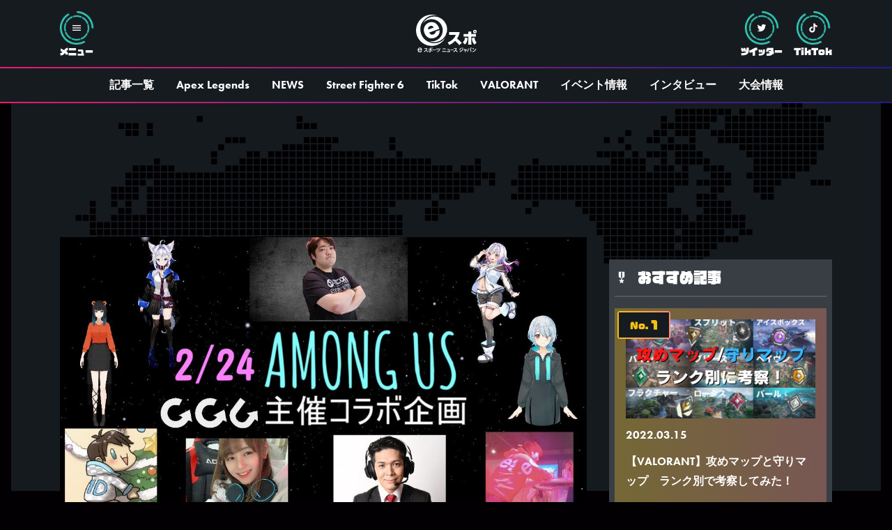

--- FILE ---
content_type: text/html; charset=UTF-8
request_url: https://esportsnewsjapan.jp/%E7%AC%AC1%E5%9B%9Eggc%E4%B8%BB%E5%82%ACamong-us%E3%82%B3%E3%83%A9%E3%83%9C%E5%A4%A7%E4%BC%9A%E5%87%BA%E5%A0%B4%E3%81%AE%E5%90%89%EF%A8%91%E6%99%BA%E5%AE%8F%E9%81%B8%E6%89%8B%E3%83%BB%E3%81%AA/
body_size: 17320
content:
<!DOCTYPE html><html lang="ja"><head><meta charset="utf-8"><meta name="viewport" content="width=device-width, initial-scale=1.0"><link rel="stylesheet" media="print" onload="this.onload=null;this.media='all';" id="ao_optimized_gfonts" href="https://fonts.googleapis.com/css?family=Material+Icons+Sharp&amp;display=swap"><link media="all" href="https://esportsnewsjapan.jp/wp-content/cache/autoptimize/css/autoptimize_87f808ef55599af2375f601fc51eb7c0.css" rel="stylesheet"><title>第1回GGC主催Among Usコラボ大会出場の吉﨑智宏選手・なな選手にインタビュー！ - eスポーツニュースジャパン 「eスポ」</title><link rel="shortcut icon" href="https://esportsnewsjapan.jp/wp-content/themes/enj/images/favicon.ico"><link rel="stylesheet" href="https://unpkg.com/scroll-hint@1.1.10/css/scroll-hint.css">  <script src="https://unpkg.com/scroll-hint@1.1.10/js/scroll-hint.js" defer></script> <script src="https://unpkg.com/swiper@6.3.5/swiper-bundle.min.js" defer></script> <script src="https://unpkg.com/smoothscroll-polyfill@0.4.4/dist/smoothscroll.min.js" defer></script> <script src="https://esportsnewsjapan.jp/wp-content/themes/enj/javascripts/libraries/greensock/TweenMax.min.js" type="text/javascript" defer></script> <script src="https://esportsnewsjapan.jp/wp-content/themes/enj/javascripts/libraries/greensock/plugins/ScrollToPlugin.min.js" type="text/javascript" defer></script> <script src="https://esportsnewsjapan.jp/wp-content/themes/enj/javascripts/libraries/scrollmagic/minified/ScrollMagic.min.js" type="text/javascript" defer></script> <script src="https://esportsnewsjapan.jp/wp-content/themes/enj/javascripts/libraries/scrollmagic/minified/plugins/animation.gsap.min.js" type="text/javascript" defer></script> <script src="https://esportsnewsjapan.jp/wp-content/themes/enj/javascripts/libraries/scrollmagic/minified/plugins/debug.addIndicators.min.js" type="text/javascript" defer></script> <script src="https://esportsnewsjapan.jp/wp-content/themes/enj/javascripts/libraries/letteranimation.min.js" type="text/javascript" defer></script> <script src="https://esportsnewsjapan.jp/wp-content/cache/autoptimize/js/autoptimize_single_912dccc721cdd5c86351b5078d7821b9.js" type="text/javascript" defer></script>    <script defer src="https://www.googletagmanager.com/gtag/js?id=G-MJGH6T777P"></script> <script defer src="[data-uri]"></script>  <script defer src="[data-uri]"></script> <meta name="description" content=" 2月24日、GGC（Good Game Company）主催のAmong Usの大会が開かれました！白熱した" /><meta name="robots" content="max-image-preview:large" /><meta name="author" content="admin"/><link rel="canonical" href="https://esportsnewsjapan.jp/%e7%ac%ac1%e5%9b%9eggc%e4%b8%bb%e5%82%acamong-us%e3%82%b3%e3%83%a9%e3%83%9c%e5%a4%a7%e4%bc%9a%e5%87%ba%e5%a0%b4%e3%81%ae%e5%90%89%ef%a8%91%e6%99%ba%e5%ae%8f%e9%81%b8%e6%89%8b%e3%83%bb%e3%81%aa/" /><meta name="generator" content="All in One SEO (AIOSEO) 4.9.2" /><meta property="og:locale" content="ja_JP" /><meta property="og:site_name" content="eスポーツニュースジャパン 「eスポ」 - eスポーツのあらゆる最新情報をお届けします。" /><meta property="og:type" content="article" /><meta property="og:title" content="第1回GGC主催Among Usコラボ大会出場の吉﨑智宏選手・なな選手にインタビュー！ - eスポーツニュースジャパン 「eスポ」" /><meta property="og:description" content=" 2月24日、GGC（Good Game Company）主催のAmong Usの大会が開かれました！白熱した" /><meta property="og:url" content="https://esportsnewsjapan.jp/%e7%ac%ac1%e5%9b%9eggc%e4%b8%bb%e5%82%acamong-us%e3%82%b3%e3%83%a9%e3%83%9c%e5%a4%a7%e4%bc%9a%e5%87%ba%e5%a0%b4%e3%81%ae%e5%90%89%ef%a8%91%e6%99%ba%e5%ae%8f%e9%81%b8%e6%89%8b%e3%83%bb%e3%81%aa/" /><meta property="og:image" content="https://esportsnewsjapan.jp/wp-content/themes/enj/images/noimage.png" /><meta property="og:image:secure_url" content="https://esportsnewsjapan.jp/wp-content/themes/enj/images/noimage.png" /><meta property="article:published_time" content="2021-03-01T09:00:00+00:00" /><meta property="article:modified_time" content="2021-04-16T09:59:29+00:00" /><meta name="twitter:card" content="summary_large_image" /><meta name="twitter:title" content="第1回GGC主催Among Usコラボ大会出場の吉﨑智宏選手・なな選手にインタビュー！ - eスポーツニュースジャパン 「eスポ」" /><meta name="twitter:description" content=" 2月24日、GGC（Good Game Company）主催のAmong Usの大会が開かれました！白熱した" /><meta name="twitter:image" content="https://esportsnewsjapan.jp/wp-content/uploads/2021/02/Et2aEDOUYAUwjce.jpeg" /> <script type="application/ld+json" class="aioseo-schema">{"@context":"https:\/\/schema.org","@graph":[{"@type":"BlogPosting","@id":"https:\/\/esportsnewsjapan.jp\/%e7%ac%ac1%e5%9b%9eggc%e4%b8%bb%e5%82%acamong-us%e3%82%b3%e3%83%a9%e3%83%9c%e5%a4%a7%e4%bc%9a%e5%87%ba%e5%a0%b4%e3%81%ae%e5%90%89%ef%a8%91%e6%99%ba%e5%ae%8f%e9%81%b8%e6%89%8b%e3%83%bb%e3%81%aa\/#blogposting","name":"\u7b2c1\u56deGGC\u4e3b\u50acAmong Us\u30b3\u30e9\u30dc\u5927\u4f1a\u51fa\u5834\u306e\u5409\ufa11\u667a\u5b8f\u9078\u624b\u30fb\u306a\u306a\u9078\u624b\u306b\u30a4\u30f3\u30bf\u30d3\u30e5\u30fc\uff01 - e\u30b9\u30dd\u30fc\u30c4\u30cb\u30e5\u30fc\u30b9\u30b8\u30e3\u30d1\u30f3 \u300ce\u30b9\u30dd\u300d","headline":"\u7b2c1\u56deGGC\u4e3b\u50acAmong Us\u30b3\u30e9\u30dc\u5927\u4f1a\u51fa\u5834\u306e\u5409\ufa11\u667a\u5b8f\u9078\u624b\u30fb\u306a\u306a\u9078\u624b\u306b\u30a4\u30f3\u30bf\u30d3\u30e5\u30fc\uff01","author":{"@id":"https:\/\/esportsnewsjapan.jp\/author\/admin\/#author"},"publisher":{"@id":"https:\/\/esportsnewsjapan.jp\/#organization"},"image":{"@type":"ImageObject","url":"https:\/\/esportsnewsjapan.jp\/wp-content\/uploads\/2021\/02\/Et2aEDOUYAUwjce.jpeg","width":1200,"height":675,"caption":"\u7b2c1\u56deGGC\u4e3b\u50acAmong Us\u30b3\u30e9\u30dc\u5927\u4f1a"},"datePublished":"2021-03-01T18:00:00+09:00","dateModified":"2021-04-16T18:59:29+09:00","inLanguage":"ja","mainEntityOfPage":{"@id":"https:\/\/esportsnewsjapan.jp\/%e7%ac%ac1%e5%9b%9eggc%e4%b8%bb%e5%82%acamong-us%e3%82%b3%e3%83%a9%e3%83%9c%e5%a4%a7%e4%bc%9a%e5%87%ba%e5%a0%b4%e3%81%ae%e5%90%89%ef%a8%91%e6%99%ba%e5%ae%8f%e9%81%b8%e6%89%8b%e3%83%bb%e3%81%aa\/#webpage"},"isPartOf":{"@id":"https:\/\/esportsnewsjapan.jp\/%e7%ac%ac1%e5%9b%9eggc%e4%b8%bb%e5%82%acamong-us%e3%82%b3%e3%83%a9%e3%83%9c%e5%a4%a7%e4%bc%9a%e5%87%ba%e5%a0%b4%e3%81%ae%e5%90%89%ef%a8%91%e6%99%ba%e5%ae%8f%e9%81%b8%e6%89%8b%e3%83%bb%e3%81%aa\/#webpage"},"articleSection":"Among Us, NEWS, \u30a4\u30f3\u30bf\u30d3\u30e5\u30fc"},{"@type":"BreadcrumbList","@id":"https:\/\/esportsnewsjapan.jp\/%e7%ac%ac1%e5%9b%9eggc%e4%b8%bb%e5%82%acamong-us%e3%82%b3%e3%83%a9%e3%83%9c%e5%a4%a7%e4%bc%9a%e5%87%ba%e5%a0%b4%e3%81%ae%e5%90%89%ef%a8%91%e6%99%ba%e5%ae%8f%e9%81%b8%e6%89%8b%e3%83%bb%e3%81%aa\/#breadcrumblist","itemListElement":[{"@type":"ListItem","@id":"https:\/\/esportsnewsjapan.jp#listItem","position":1,"name":"\u30db\u30fc\u30e0","item":"https:\/\/esportsnewsjapan.jp","nextItem":{"@type":"ListItem","@id":"https:\/\/esportsnewsjapan.jp\/category\/news\/#listItem","name":"NEWS"}},{"@type":"ListItem","@id":"https:\/\/esportsnewsjapan.jp\/category\/news\/#listItem","position":2,"name":"NEWS","item":"https:\/\/esportsnewsjapan.jp\/category\/news\/","nextItem":{"@type":"ListItem","@id":"https:\/\/esportsnewsjapan.jp\/%e7%ac%ac1%e5%9b%9eggc%e4%b8%bb%e5%82%acamong-us%e3%82%b3%e3%83%a9%e3%83%9c%e5%a4%a7%e4%bc%9a%e5%87%ba%e5%a0%b4%e3%81%ae%e5%90%89%ef%a8%91%e6%99%ba%e5%ae%8f%e9%81%b8%e6%89%8b%e3%83%bb%e3%81%aa\/#listItem","name":"\u7b2c1\u56deGGC\u4e3b\u50acAmong Us\u30b3\u30e9\u30dc\u5927\u4f1a\u51fa\u5834\u306e\u5409\ufa11\u667a\u5b8f\u9078\u624b\u30fb\u306a\u306a\u9078\u624b\u306b\u30a4\u30f3\u30bf\u30d3\u30e5\u30fc\uff01"},"previousItem":{"@type":"ListItem","@id":"https:\/\/esportsnewsjapan.jp#listItem","name":"\u30db\u30fc\u30e0"}},{"@type":"ListItem","@id":"https:\/\/esportsnewsjapan.jp\/%e7%ac%ac1%e5%9b%9eggc%e4%b8%bb%e5%82%acamong-us%e3%82%b3%e3%83%a9%e3%83%9c%e5%a4%a7%e4%bc%9a%e5%87%ba%e5%a0%b4%e3%81%ae%e5%90%89%ef%a8%91%e6%99%ba%e5%ae%8f%e9%81%b8%e6%89%8b%e3%83%bb%e3%81%aa\/#listItem","position":3,"name":"\u7b2c1\u56deGGC\u4e3b\u50acAmong Us\u30b3\u30e9\u30dc\u5927\u4f1a\u51fa\u5834\u306e\u5409\ufa11\u667a\u5b8f\u9078\u624b\u30fb\u306a\u306a\u9078\u624b\u306b\u30a4\u30f3\u30bf\u30d3\u30e5\u30fc\uff01","previousItem":{"@type":"ListItem","@id":"https:\/\/esportsnewsjapan.jp\/category\/news\/#listItem","name":"NEWS"}}]},{"@type":"Organization","@id":"https:\/\/esportsnewsjapan.jp\/#organization","name":"e\u30b9\u30dd","description":"e\u30b9\u30dd\u30fc\u30c4\u306e\u3042\u3089\u3086\u308b\u6700\u65b0\u60c5\u5831\u3092\u304a\u5c4a\u3051\u3057\u307e\u3059\u3002","url":"https:\/\/esportsnewsjapan.jp\/","logo":{"@type":"ImageObject","url":"https:\/\/esportsnewsjapan.jp\/wp-content\/themes\/enj\/images\/logo.svg","@id":"https:\/\/esportsnewsjapan.jp\/%e7%ac%ac1%e5%9b%9eggc%e4%b8%bb%e5%82%acamong-us%e3%82%b3%e3%83%a9%e3%83%9c%e5%a4%a7%e4%bc%9a%e5%87%ba%e5%a0%b4%e3%81%ae%e5%90%89%ef%a8%91%e6%99%ba%e5%ae%8f%e9%81%b8%e6%89%8b%e3%83%bb%e3%81%aa\/#organizationLogo"},"image":{"@id":"https:\/\/esportsnewsjapan.jp\/%e7%ac%ac1%e5%9b%9eggc%e4%b8%bb%e5%82%acamong-us%e3%82%b3%e3%83%a9%e3%83%9c%e5%a4%a7%e4%bc%9a%e5%87%ba%e5%a0%b4%e3%81%ae%e5%90%89%ef%a8%91%e6%99%ba%e5%ae%8f%e9%81%b8%e6%89%8b%e3%83%bb%e3%81%aa\/#organizationLogo"}},{"@type":"Person","@id":"https:\/\/esportsnewsjapan.jp\/author\/admin\/#author","url":"https:\/\/esportsnewsjapan.jp\/author\/admin\/","name":"admin","image":{"@type":"ImageObject","@id":"https:\/\/esportsnewsjapan.jp\/%e7%ac%ac1%e5%9b%9eggc%e4%b8%bb%e5%82%acamong-us%e3%82%b3%e3%83%a9%e3%83%9c%e5%a4%a7%e4%bc%9a%e5%87%ba%e5%a0%b4%e3%81%ae%e5%90%89%ef%a8%91%e6%99%ba%e5%ae%8f%e9%81%b8%e6%89%8b%e3%83%bb%e3%81%aa\/#authorImage","url":"https:\/\/secure.gravatar.com\/avatar\/ade070d6a2e9a3757b1f8e2eff1f743d57847298ebb7f603229f72e430e6e13f?s=96&d=mm&r=g","width":96,"height":96,"caption":"admin"}},{"@type":"WebPage","@id":"https:\/\/esportsnewsjapan.jp\/%e7%ac%ac1%e5%9b%9eggc%e4%b8%bb%e5%82%acamong-us%e3%82%b3%e3%83%a9%e3%83%9c%e5%a4%a7%e4%bc%9a%e5%87%ba%e5%a0%b4%e3%81%ae%e5%90%89%ef%a8%91%e6%99%ba%e5%ae%8f%e9%81%b8%e6%89%8b%e3%83%bb%e3%81%aa\/#webpage","url":"https:\/\/esportsnewsjapan.jp\/%e7%ac%ac1%e5%9b%9eggc%e4%b8%bb%e5%82%acamong-us%e3%82%b3%e3%83%a9%e3%83%9c%e5%a4%a7%e4%bc%9a%e5%87%ba%e5%a0%b4%e3%81%ae%e5%90%89%ef%a8%91%e6%99%ba%e5%ae%8f%e9%81%b8%e6%89%8b%e3%83%bb%e3%81%aa\/","name":"\u7b2c1\u56deGGC\u4e3b\u50acAmong Us\u30b3\u30e9\u30dc\u5927\u4f1a\u51fa\u5834\u306e\u5409\ufa11\u667a\u5b8f\u9078\u624b\u30fb\u306a\u306a\u9078\u624b\u306b\u30a4\u30f3\u30bf\u30d3\u30e5\u30fc\uff01 - e\u30b9\u30dd\u30fc\u30c4\u30cb\u30e5\u30fc\u30b9\u30b8\u30e3\u30d1\u30f3 \u300ce\u30b9\u30dd\u300d","description":"2\u670824\u65e5\u3001GGC\uff08Good Game Company\uff09\u4e3b\u50ac\u306eAmong Us\u306e\u5927\u4f1a\u304c\u958b\u304b\u308c\u307e\u3057\u305f\uff01\u767d\u71b1\u3057\u305f","inLanguage":"ja","isPartOf":{"@id":"https:\/\/esportsnewsjapan.jp\/#website"},"breadcrumb":{"@id":"https:\/\/esportsnewsjapan.jp\/%e7%ac%ac1%e5%9b%9eggc%e4%b8%bb%e5%82%acamong-us%e3%82%b3%e3%83%a9%e3%83%9c%e5%a4%a7%e4%bc%9a%e5%87%ba%e5%a0%b4%e3%81%ae%e5%90%89%ef%a8%91%e6%99%ba%e5%ae%8f%e9%81%b8%e6%89%8b%e3%83%bb%e3%81%aa\/#breadcrumblist"},"author":{"@id":"https:\/\/esportsnewsjapan.jp\/author\/admin\/#author"},"creator":{"@id":"https:\/\/esportsnewsjapan.jp\/author\/admin\/#author"},"image":{"@type":"ImageObject","url":"https:\/\/esportsnewsjapan.jp\/wp-content\/uploads\/2021\/02\/Et2aEDOUYAUwjce.jpeg","@id":"https:\/\/esportsnewsjapan.jp\/%e7%ac%ac1%e5%9b%9eggc%e4%b8%bb%e5%82%acamong-us%e3%82%b3%e3%83%a9%e3%83%9c%e5%a4%a7%e4%bc%9a%e5%87%ba%e5%a0%b4%e3%81%ae%e5%90%89%ef%a8%91%e6%99%ba%e5%ae%8f%e9%81%b8%e6%89%8b%e3%83%bb%e3%81%aa\/#mainImage","width":1200,"height":675,"caption":"\u7b2c1\u56deGGC\u4e3b\u50acAmong Us\u30b3\u30e9\u30dc\u5927\u4f1a"},"primaryImageOfPage":{"@id":"https:\/\/esportsnewsjapan.jp\/%e7%ac%ac1%e5%9b%9eggc%e4%b8%bb%e5%82%acamong-us%e3%82%b3%e3%83%a9%e3%83%9c%e5%a4%a7%e4%bc%9a%e5%87%ba%e5%a0%b4%e3%81%ae%e5%90%89%ef%a8%91%e6%99%ba%e5%ae%8f%e9%81%b8%e6%89%8b%e3%83%bb%e3%81%aa\/#mainImage"},"datePublished":"2021-03-01T18:00:00+09:00","dateModified":"2021-04-16T18:59:29+09:00"},{"@type":"WebSite","@id":"https:\/\/esportsnewsjapan.jp\/#website","url":"https:\/\/esportsnewsjapan.jp\/","name":"e\u30b9\u30dd\u30fc\u30c4\u30cb\u30e5\u30fc\u30b9\u30b8\u30e3\u30d1\u30f3 \u300ce\u30b9\u30dd\u300d","description":"e\u30b9\u30dd\u30fc\u30c4\u306e\u3042\u3089\u3086\u308b\u6700\u65b0\u60c5\u5831\u3092\u304a\u5c4a\u3051\u3057\u307e\u3059\u3002","inLanguage":"ja","publisher":{"@id":"https:\/\/esportsnewsjapan.jp\/#organization"}}]}</script> <link href='https://fonts.gstatic.com' crossorigin='anonymous' rel='preconnect' /> <script type="text/javascript" id="wpp-js" src="https://esportsnewsjapan.jp/wp-content/plugins/wordpress-popular-posts/assets/js/wpp.min.js?ver=7.3.6" data-sampling="0" data-sampling-rate="100" data-api-url="https://esportsnewsjapan.jp/wp-json/wordpress-popular-posts" data-post-id="1091" data-token="b48a2adc68" data-lang="0" data-debug="0"></script> <link rel="alternate" title="oEmbed (JSON)" type="application/json+oembed" href="https://esportsnewsjapan.jp/wp-json/oembed/1.0/embed?url=https%3A%2F%2Fesportsnewsjapan.jp%2F%25e7%25ac%25ac1%25e5%259b%259eggc%25e4%25b8%25bb%25e5%2582%25acamong-us%25e3%2582%25b3%25e3%2583%25a9%25e3%2583%259c%25e5%25a4%25a7%25e4%25bc%259a%25e5%2587%25ba%25e5%25a0%25b4%25e3%2581%25ae%25e5%2590%2589%25ef%25a8%2591%25e6%2599%25ba%25e5%25ae%258f%25e9%2581%25b8%25e6%2589%258b%25e3%2583%25bb%25e3%2581%25aa%2F" /><link rel="alternate" title="oEmbed (XML)" type="text/xml+oembed" href="https://esportsnewsjapan.jp/wp-json/oembed/1.0/embed?url=https%3A%2F%2Fesportsnewsjapan.jp%2F%25e7%25ac%25ac1%25e5%259b%259eggc%25e4%25b8%25bb%25e5%2582%25acamong-us%25e3%2582%25b3%25e3%2583%25a9%25e3%2583%259c%25e5%25a4%25a7%25e4%25bc%259a%25e5%2587%25ba%25e5%25a0%25b4%25e3%2581%25ae%25e5%2590%2589%25ef%25a8%2591%25e6%2599%25ba%25e5%25ae%258f%25e9%2581%25b8%25e6%2589%258b%25e3%2583%25bb%25e3%2581%25aa%2F&#038;format=xml" /><style id='wp-img-auto-sizes-contain-inline-css' type='text/css'>img:is([sizes=auto i],[sizes^="auto," i]){contain-intrinsic-size:3000px 1500px}
/*# sourceURL=wp-img-auto-sizes-contain-inline-css */</style><style id='wp-emoji-styles-inline-css' type='text/css'>img.wp-smiley, img.emoji {
		display: inline !important;
		border: none !important;
		box-shadow: none !important;
		height: 1em !important;
		width: 1em !important;
		margin: 0 0.07em !important;
		vertical-align: -0.1em !important;
		background: none !important;
		padding: 0 !important;
	}
/*# sourceURL=wp-emoji-styles-inline-css */</style><style id='classic-theme-styles-inline-css' type='text/css'>/*! This file is auto-generated */
.wp-block-button__link{color:#fff;background-color:#32373c;border-radius:9999px;box-shadow:none;text-decoration:none;padding:calc(.667em + 2px) calc(1.333em + 2px);font-size:1.125em}.wp-block-file__button{background:#32373c;color:#fff;text-decoration:none}
/*# sourceURL=/wp-includes/css/classic-themes.min.css */</style><style id='toc-screen-inline-css' type='text/css'>div#toc_container {background: #ebebeb;border: 1px solid #aaaaaa;}div#toc_container p.toc_title {color: #000;}
/*# sourceURL=toc-screen-inline-css */</style> <script defer type="text/javascript" src="https://esportsnewsjapan.jp/wp-includes/js/jquery/jquery.min.js?ver=3.7.1" id="jquery-core-js"></script> <script defer type="text/javascript" src="https://esportsnewsjapan.jp/wp-includes/js/jquery/jquery-migrate.min.js?ver=3.4.1" id="jquery-migrate-js"></script> <link rel="https://api.w.org/" href="https://esportsnewsjapan.jp/wp-json/" /><link rel="alternate" title="JSON" type="application/json" href="https://esportsnewsjapan.jp/wp-json/wp/v2/posts/1091" /><link rel="EditURI" type="application/rsd+xml" title="RSD" href="https://esportsnewsjapan.jp/xmlrpc.php?rsd" /><link rel='shortlink' href='https://esportsnewsjapan.jp/?p=1091' /><style id="wpp-loading-animation-styles">@-webkit-keyframes bgslide{from{background-position-x:0}to{background-position-x:-200%}}@keyframes bgslide{from{background-position-x:0}to{background-position-x:-200%}}.wpp-widget-block-placeholder,.wpp-shortcode-placeholder{margin:0 auto;width:60px;height:3px;background:#dd3737;background:linear-gradient(90deg,#dd3737 0%,#571313 10%,#dd3737 100%);background-size:200% auto;border-radius:3px;-webkit-animation:bgslide 1s infinite linear;animation:bgslide 1s infinite linear}</style><link rel="icon" href="https://esportsnewsjapan.jp/wp-content/uploads/2022/02/logo.png" sizes="32x32" /><link rel="icon" href="https://esportsnewsjapan.jp/wp-content/uploads/2022/02/logo.png" sizes="192x192" /><link rel="apple-touch-icon" href="https://esportsnewsjapan.jp/wp-content/uploads/2022/02/logo.png" /><meta name="msapplication-TileImage" content="https://esportsnewsjapan.jp/wp-content/uploads/2022/02/logo.png" /><style type="text/css" id="wp-custom-css">・site {背景色: #ffffff}</style><style id='core-block-supports-inline-css' type='text/css'>.wp-container-core-columns-is-layout-9d6595d7{flex-wrap:nowrap;}
/*# sourceURL=core-block-supports-inline-css */</style></head><body itemscope itemtype="https://schema.org/WebPage" data-gtm-id="1091"> <noscript><iframe src="https://www.googletagmanager.com/ns.html?id=GTM-M9QVN4D"
 height="0" width="0" style="display:none;visibility:hidden"></iframe></noscript><header class="header" data-fixed-header><div class="container"><div class="header__container"><div class="c c--jStart c__flex"> <button type="button" class="circle-button" data-hover="neon" data-target="drawer"><div class="circle-button__icon"> <i class="c material-icons" style="font-size: 16px;">menu</i> <img src="https://esportsnewsjapan.jp/wp-content/themes/enj/images/circle-button/inner-circle.svg" alt="サークルパーツ" class="cssanimation rotate" style="animation-iteration-count: infinite; animation-duration: 16s;" width="36" height="36"> <img src="https://esportsnewsjapan.jp/wp-content/themes/enj/images/circle-button/outer-circle.svg" alt="サークルパーツ" class="cssanimation rotate" style="animation-iteration-count: infinite; animation-duration: 8s;" width="48" height="48"></div><div class="theme-ff--vdl circle-button__text">メニュー</div> </button></div> <a href="https://esportsnewsjapan.jp" class="c c__fix" data-ripple data-hover="default" itemscope itemprop="url"><h1><img src="https://esportsnewsjapan.jp/wp-content/themes/enj/images/logo.svg" alt="eスポーツニュースジャパン 「eスポ」" witdh="86" height="54" itemprop="logo"></h1> </a><div class="c c--jEnd c__flex"> <a href="https://twitter.com/enj_official_" target="_blank" rel="noopener" type="button" class="circle-button ml--md d-none-down--lg" data-hover="neon"><div class="circle-button__icon"> <img src="https://esportsnewsjapan.jp/wp-content/themes/enj/images/sns/twitter-w.svg" alt="Twitter logo" width="16" height="16"> <img src="https://esportsnewsjapan.jp/wp-content/themes/enj/images/circle-button/inner-circle.svg" alt="サークルパーツ" class="cssanimation rotate" style="animation-iteration-count: infinite; animation-duration: 16s;" width="36" height="36"> <img src="https://esportsnewsjapan.jp/wp-content/themes/enj/images/circle-button/outer-circle.svg" alt="サークルパーツ" class="cssanimation rotate" style="animation-iteration-count: infinite; animation-duration: 8s;" width="48" height="48"></div><div class="theme-ff--vdl circle-button__text">ツイッター</div> </a> <a href="https://www.tiktok.com/@enj_official" target="_blank" rel="noopener" type="button" class="circle-button ml--md d-none-down--lg" data-hover="neon"><div class="circle-button__icon"> <img src="https://esportsnewsjapan.jp/wp-content/themes/enj/images/sns/tiktok-w.svg" alt="TikTok logo" width="16" height="16"> <img src="https://esportsnewsjapan.jp/wp-content/themes/enj/images/circle-button/inner-circle.svg" alt="サークルパーツ" class="cssanimation rotate" style="animation-iteration-count: infinite; animation-duration: 16s;" width="36" height="36"> <img src="https://esportsnewsjapan.jp/wp-content/themes/enj/images/circle-button/outer-circle.svg" alt="サークルパーツ" class="cssanimation rotate" style="animation-iteration-count: infinite; animation-duration: 8s;" width="48" height="48"></div><div class="theme-ff--vdl circle-button__text">TikTok</div> </a></div></div></div><hr class="theme-grad--horiz theme-line"></header><div class="head-navigation"><div class="container c"><div class="head-navigation__container"> <a href="https://esportsnewsjapan.jp/posts/" class="head-navigation__nav px--md py--sm button button--target c--jStart" data-ripple data-hover="default"  itemscope itemprop="url"> <span class="c" itemprop="name">記事一覧</span> <span class="button--target__lt cssanimation heartbeatSlow"></span> <span class="button--target__rt cssanimation heartbeatSlow"></span> <span class="button--target__lb cssanimation heartbeatSlow"></span> <span class="button--target__rb cssanimation heartbeatSlow"></span> <span class="button--target__bg"></span> </a> <a href="https://esportsnewsjapan.jp/category/apex/" class="head-navigation__nav px--md py--sm button button--target c--jStart" data-ripple data-hover="default"  itemscope itemprop="url"> <span class="c" itemprop="name">Apex Legends</span> <span class="button--target__lt cssanimation heartbeatSlow"></span> <span class="button--target__rt cssanimation heartbeatSlow"></span> <span class="button--target__lb cssanimation heartbeatSlow"></span> <span class="button--target__rb cssanimation heartbeatSlow"></span> <span class="button--target__bg"></span> </a> <a href="https://esportsnewsjapan.jp/category/news/" class="head-navigation__nav px--md py--sm button button--target c--jStart" data-ripple data-hover="default"  itemscope itemprop="url"> <span class="c" itemprop="name">NEWS</span> <span class="button--target__lt cssanimation heartbeatSlow"></span> <span class="button--target__rt cssanimation heartbeatSlow"></span> <span class="button--target__lb cssanimation heartbeatSlow"></span> <span class="button--target__rb cssanimation heartbeatSlow"></span> <span class="button--target__bg"></span> </a> <a href="https://esportsnewsjapan.jp/category/street-fighter-6/" class="head-navigation__nav px--md py--sm button button--target c--jStart" data-ripple data-hover="default"  itemscope itemprop="url"> <span class="c" itemprop="name">Street Fighter 6</span> <span class="button--target__lt cssanimation heartbeatSlow"></span> <span class="button--target__rt cssanimation heartbeatSlow"></span> <span class="button--target__lb cssanimation heartbeatSlow"></span> <span class="button--target__rb cssanimation heartbeatSlow"></span> <span class="button--target__bg"></span> </a> <a href="https://esportsnewsjapan.jp/category/tiktok/" class="head-navigation__nav px--md py--sm button button--target c--jStart" data-ripple data-hover="default"  itemscope itemprop="url"> <span class="c" itemprop="name">TikTok</span> <span class="button--target__lt cssanimation heartbeatSlow"></span> <span class="button--target__rt cssanimation heartbeatSlow"></span> <span class="button--target__lb cssanimation heartbeatSlow"></span> <span class="button--target__rb cssanimation heartbeatSlow"></span> <span class="button--target__bg"></span> </a> <a href="https://esportsnewsjapan.jp/category/valorant/" class="head-navigation__nav px--md py--sm button button--target c--jStart" data-ripple data-hover="default"  itemscope itemprop="url"> <span class="c" itemprop="name">VALORANT</span> <span class="button--target__lt cssanimation heartbeatSlow"></span> <span class="button--target__rt cssanimation heartbeatSlow"></span> <span class="button--target__lb cssanimation heartbeatSlow"></span> <span class="button--target__rb cssanimation heartbeatSlow"></span> <span class="button--target__bg"></span> </a> <a href="https://esportsnewsjapan.jp/category/%e3%82%a4%e3%83%99%e3%83%b3%e3%83%88%e6%83%85%e5%a0%b1/" class="head-navigation__nav px--md py--sm button button--target c--jStart" data-ripple data-hover="default"  itemscope itemprop="url"> <span class="c" itemprop="name">イベント情報</span> <span class="button--target__lt cssanimation heartbeatSlow"></span> <span class="button--target__rt cssanimation heartbeatSlow"></span> <span class="button--target__lb cssanimation heartbeatSlow"></span> <span class="button--target__rb cssanimation heartbeatSlow"></span> <span class="button--target__bg"></span> </a> <a href="https://esportsnewsjapan.jp/category/%e3%82%a4%e3%83%b3%e3%82%bf%e3%83%93%e3%83%a5%e3%83%bc/" class="head-navigation__nav px--md py--sm button button--target c--jStart" data-ripple data-hover="default"  itemscope itemprop="url"> <span class="c" itemprop="name">インタビュー</span> <span class="button--target__lt cssanimation heartbeatSlow"></span> <span class="button--target__rt cssanimation heartbeatSlow"></span> <span class="button--target__lb cssanimation heartbeatSlow"></span> <span class="button--target__rb cssanimation heartbeatSlow"></span> <span class="button--target__bg"></span> </a> <a href="https://esportsnewsjapan.jp/category/%e5%a4%a7%e4%bc%9a%e6%83%85%e5%a0%b1/" class="head-navigation__nav px--md py--sm button button--target c--jStart" data-ripple data-hover="default"  itemscope itemprop="url"> <span class="c" itemprop="name">大会情報</span> <span class="button--target__lt cssanimation heartbeatSlow"></span> <span class="button--target__rt cssanimation heartbeatSlow"></span> <span class="button--target__lb cssanimation heartbeatSlow"></span> <span class="button--target__rb cssanimation heartbeatSlow"></span> <span class="button--target__bg"></span> </a></div></div><hr class="theme-grad--horiz theme-line"></div><div id="drawer" class="drawer"><div class="drawer__head"> <button type="button" class="c cl--deep" data-hover="neon" data-target="drawer"> <i class="c material-icons" style="font-size: 24px;">arrow_left</i> <small class="theme-ff--vdl">トジル</small> </button> <img src="https://esportsnewsjapan.jp/wp-content/themes/enj/images/card/card-right.svg" alt="機械アイコン" width="52" height="24"></div><div class="drawer__content"><div class="p--sm"><form action="https://esportsnewsjapan.jp" method="get" class="side-machine side-machine--lg gtm-search-free-word" data-hover="neon" itemprop="potentialAction" itemscope itemtype="https://schema.org/SearchAction"> <img src="https://esportsnewsjapan.jp/wp-content/themes/enj/images/machine/side-left.svg" alt="検索ボックス" width="8" height="48"> <label class="side-machine__input side-machine__input--icon"><meta itemprop="target" content="https://{domain}/?s={s}"/> <input type="text" name="s" value="" placeholder="検索" itemprop="query"> <button type="submit" class="circle-button"><div class="circle-button__icon"> <i class="c material-icons" style="font-size: 16px;">search</i> <img src="https://esportsnewsjapan.jp/wp-content/themes/enj/images/circle-button/inner-circle.svg" alt="検索ボタン" class="cssanimation rotate" style="animation-iteration-count: infinite; animation-duration: 16s;" width="28" height="28"> <img src="https://esportsnewsjapan.jp/wp-content/themes/enj/images/circle-button/outer-circle.svg" alt="検索ボタン" class="cssanimation rotate" style="animation-iteration-count: infinite; animation-duration: 8s;" width="36" height="36"></div> </button> </label> <img src="https://esportsnewsjapan.jp/wp-content/themes/enj/images/machine/side-right.svg" alt="検索ボックス" width="8" height="48"></form></div><hr class="theme-line bg--pale"><div class="c c--jStart p--sm reset--lineHeight cl--light"> <i class="c material-icons mr--sm" style="font-size: 16px;">near_me</i> <small class="theme-ff--vdl">ナビゲーション</small></div><nav itemprop="hasPart" itemscope itemtype="http://schema.org/SiteNavigationElement"><ul class="list"><li> <a href="https://esportsnewsjapan.jp" class="list__item button button--target button--full c--jStart" data-ripple data-hover="default"  itemscope itemprop="url"> <span class="c" itemprop="name">ホーム</span> <span class="button--target__lt cssanimation heartbeatSlow"></span> <span class="button--target__rt cssanimation heartbeatSlow"></span> <span class="button--target__lb cssanimation heartbeatSlow"></span> <span class="button--target__rb cssanimation heartbeatSlow"></span> <span class="button--target__bg"></span> </a></li><li> <a href="https://esportsnewsjapan.jp/posts/" class="list__item button button--target button--full c--jStart" data-ripple data-hover="default"  itemscope itemprop="url"> <span class="c" itemprop="name">eスポーツ記事一覧</span> <span class="button--target__lt cssanimation heartbeatSlow"></span> <span class="button--target__rt cssanimation heartbeatSlow"></span> <span class="button--target__lb cssanimation heartbeatSlow"></span> <span class="button--target__rb cssanimation heartbeatSlow"></span> <span class="button--target__bg"></span> </a></li><li> <a href="https://esportsnewsjapan.jp/players/" class="list__item button button--target button--full c--jStart" data-ripple data-hover="default"  itemscope itemprop="url"> <span class="c" itemprop="name">プレイヤー一覧</span> <span class="button--target__lt cssanimation heartbeatSlow"></span> <span class="button--target__rt cssanimation heartbeatSlow"></span> <span class="button--target__lb cssanimation heartbeatSlow"></span> <span class="button--target__rb cssanimation heartbeatSlow"></span> <span class="button--target__bg"></span> </a></li><li> <a href="https://esportsnewsjapan.jp/contact-team/" class="list__item button button--target button--full c--jStart" data-ripple data-hover="default"  itemscope itemprop="url"> <span class="c" itemprop="name">編集チームにお問い合わせ</span> <span class="button--target__lt cssanimation heartbeatSlow"></span> <span class="button--target__rt cssanimation heartbeatSlow"></span> <span class="button--target__lb cssanimation heartbeatSlow"></span> <span class="button--target__rb cssanimation heartbeatSlow"></span> <span class="button--target__bg"></span> </a></li><li> <a href="https://esportsnewsjapan.jp/contact-provision/" class="list__item button button--target button--full c--jStart" data-ripple data-hover="default"  itemscope itemprop="url"> <span class="c" itemprop="name">情報提供のお問い合わせ</span> <span class="button--target__lt cssanimation heartbeatSlow"></span> <span class="button--target__rt cssanimation heartbeatSlow"></span> <span class="button--target__lb cssanimation heartbeatSlow"></span> <span class="button--target__rb cssanimation heartbeatSlow"></span> <span class="button--target__bg"></span> </a></li></ul></nav><hr class="theme-line bg--pale"><div class="c c--jStart p--sm reset--lineHeight cl--light"> <i class="c material-icons mr--sm" style="font-size: 16px;">local_offer</i> <small class="theme-ff--vdl">トレンドタグ</small></div><div class="px--md py--sm"><div class="tag"> <a href="https://esportsnewsjapan.jp/category/news/" class="tag__item" data-ripple data-hover="default" itemscope itemprop="url"> <span itemprop="name">NEWS</span> </a> <a href="https://esportsnewsjapan.jp/category/valorant/" class="tag__item" data-ripple data-hover="default" itemscope itemprop="url"> <span itemprop="name">VALORANT</span> </a> <a href="https://esportsnewsjapan.jp/category/%e5%a4%a7%e4%bc%9a%e6%83%85%e5%a0%b1/" class="tag__item" data-ripple data-hover="default" itemscope itemprop="url"> <span itemprop="name">大会情報</span> </a> <a href="https://esportsnewsjapan.jp/category/league-of-legends/" class="tag__item" data-ripple data-hover="default" itemscope itemprop="url"> <span itemprop="name">League of Legends</span> </a> <a href="https://esportsnewsjapan.jp/category/apex/" class="tag__item" data-ripple data-hover="default" itemscope itemprop="url"> <span itemprop="name">Apex Legends</span> </a> <a href="https://esportsnewsjapan.jp/category/valorant/vct/" class="tag__item" data-ripple data-hover="default" itemscope itemprop="url"> <span itemprop="name">VCT</span> </a> <a href="https://esportsnewsjapan.jp/category/%e5%a4%a7%e4%bc%9a%e3%83%ac%e3%83%9d%e3%83%bc%e3%83%88/" class="tag__item" data-ripple data-hover="default" itemscope itemprop="url"> <span itemprop="name">大会レポート</span> </a> <a href="https://esportsnewsjapan.jp/category/%e9%81%b8%e6%89%8b/" class="tag__item" data-ripple data-hover="default" itemscope itemprop="url"> <span itemprop="name">選手</span> </a> <a href="https://esportsnewsjapan.jp/category/%e3%83%81%e3%83%bc%e3%83%a0%e6%83%85%e5%a0%b1/" class="tag__item" data-ripple data-hover="default" itemscope itemprop="url"> <span itemprop="name">チーム情報</span> </a> <a href="https://esportsnewsjapan.jp/category/%e3%83%ac%e3%83%93%e3%83%a5%e3%83%bc/" class="tag__item" data-ripple data-hover="default" itemscope itemprop="url"> <span itemprop="name">レビュー</span> </a> <a href="https://esportsnewsjapan.jp/category/%e3%82%a4%e3%83%99%e3%83%b3%e3%83%88%e6%83%85%e5%a0%b1/" class="tag__item" data-ripple data-hover="default" itemscope itemprop="url"> <span itemprop="name">イベント情報</span> </a> <a href="https://esportsnewsjapan.jp/category/%e3%82%a4%e3%83%b3%e3%82%bf%e3%83%93%e3%83%a5%e3%83%bc/" class="tag__item" data-ripple data-hover="default" itemscope itemprop="url"> <span itemprop="name">インタビュー</span> </a> <a href="https://esportsnewsjapan.jp/category/%e9%80%9f%e5%a0%b1/" class="tag__item" data-ripple data-hover="default" itemscope itemprop="url"> <span itemprop="name">結果速報</span> </a> <a href="https://esportsnewsjapan.jp/category/pubg/" class="tag__item" data-ripple data-hover="default" itemscope itemprop="url"> <span itemprop="name">PUBG</span> </a> <a href="https://esportsnewsjapan.jp/category/street-fighter-6/" class="tag__item" data-ripple data-hover="default" itemscope itemprop="url"> <span itemprop="name">Street Fighter 6</span> </a> <a href="https://esportsnewsjapan.jp/category/apex/algs/" class="tag__item" data-ripple data-hover="default" itemscope itemprop="url"> <span itemprop="name">ALGS</span> </a></div></div></div></div><div id="scrim" class="scrim" data-toggle-fade data-target></div><main class="main"><div id="loading" class="loading"><div class="loading__content"><div></div><div></div><div></div><div></div><div></div><div></div><div></div><div></div><div></div></div></div><div class="worldmap cssanimation" data-show-class="fadeIn" data-fixed-content><div class="worldmap__container"> <img src="https://esportsnewsjapan.jp/wp-content/themes/enj/images/worldmap.svg" alt="worldmap" class="worldmap__image"></div></div><div class="main__app container"><div class="main__content"><div class="main__section"><article class="bg--gray" itemscope itemtype="https://schema.org/Article"><div class="article__image" itemprop="image" itemscope itemtype="https://schema.org/ImageObject"> <img src="https://esportsnewsjapan.jp/wp-content/uploads/2021/02/Et2aEDOUYAUwjce-1200x630.jpeg" alt="第1回GGC主催Among Usコラボ大会" itemprop="thumbnailUrl"><meta itemprop="url" content="https://esportsnewsjapan.jp/wp-content/uploads/2021/02/Et2aEDOUYAUwjce-1200x630.jpeg"></div><div class="article__body"><div class="pt--lg"><div class="c c--wrap c--jStart m-container--xs"><div class="c c--jStart cl--hoary article__time m--xs"> <i class="c material-icons mr--sm" style="font-size: inherit;">today</i> <time datetime="2021-03-01" class="reset--lineHeight" itemprop="datePublished">2021.03.01</time></div></div></div><h2 class="article__title" itemprop="name">第1回GGC主催Among Usコラボ大会出場の吉﨑智宏選手・なな選手にインタビュー！</h2><div class="tag pt--lg"> <a href="https://esportsnewsjapan.jp/category/among-us/" class="tag__item" data-ripple data-hover="default" itemscope itemprop="url"> <span itemprop="name">Among Us</span> </a> <a href="https://esportsnewsjapan.jp/category/news/" class="tag__item" data-ripple data-hover="default" itemscope itemprop="url"> <span itemprop="name">NEWS</span> </a> <a href="https://esportsnewsjapan.jp/category/%e3%82%a4%e3%83%b3%e3%82%bf%e3%83%93%e3%83%a5%e3%83%bc/" class="tag__item" data-ripple data-hover="default" itemscope itemprop="url"> <span itemprop="name">インタビュー</span> </a></div><hr class="theme-line bg--pale my--lg"><div class="wysiwyg"><p>　2月24日、GGC（Good Game Company）主催のAmong Usの大会が開かれました！白熱した試合が展開され大成功で幕を閉じた本大会ですが、eスポ編集部ではその豪華出場選手の皆さんにインタビューをさせていただきました！</p><p>　数回に渡ってお送りするインタビューの第二回目となる今回は、esportsキャスターの吉﨑智宏選手とGGC公式配信者のなな選手にお話をお送りします！</p><p></p><p><a href="https://esportsnewsjapan.jp/wp-admin/revision.php?revision=1134">自動保存を表示</a></p><h2 class="wp-block-heading">【吉﨑智宏選手のインタビュー】</h2><div class="wp-block-image"><figure class="aligncenter size-medium"><img fetchpriority="high" decoding="async" width="215" height="300" src="https://esportsnewsjapan.jp/wp-content/uploads/2021/03/吉﨑さん-1-215x300.jpg" alt="吉﨑智宏さん" class="wp-image-1098" srcset="https://esportsnewsjapan.jp/wp-content/uploads/2021/03/吉﨑さん-1-215x300.jpg 215w, https://esportsnewsjapan.jp/wp-content/uploads/2021/03/吉﨑さん-1-735x1024.jpg 735w, https://esportsnewsjapan.jp/wp-content/uploads/2021/03/吉﨑さん-1-768x1070.jpg 768w, https://esportsnewsjapan.jp/wp-content/uploads/2021/03/吉﨑さん-1-1103x1536.jpg 1103w, https://esportsnewsjapan.jp/wp-content/uploads/2021/03/吉﨑さん-1.jpg 1365w" sizes="(max-width: 215px) 100vw, 215px" /><figcaption>吉﨑智宏さん</figcaption></figure></div><p></p><div class="wp-block-liquid-speech-balloon liquid-speech-balloon-wrap liquid-speech-balloon-00  liquid-speech-balloon-shadow liquid-speech-balloon-short"><div class="liquid-speech-balloon-avatar"></div><div class="liquid-speech-balloon-text"><p>普段は何をされている方ですか？</p><div class="liquid-speech-balloon-arrow"></div></div></div><div class="wp-block-liquid-speech-balloon liquid-speech-balloon-wrap liquid-speech-balloon-23 liquid-speech-balloon-right liquid-speech-balloon-shadow  liquid-speech-balloon-short"><div class="liquid-speech-balloon-avatar"></div><div class="liquid-speech-balloon-text"><p>MC、実況、キャスターウェビナー（webセミナー)のナレーション、ナレーションセミナーの講師などをしています。</p><div class="liquid-speech-balloon-arrow"></div></div></div><div class="wp-block-liquid-speech-balloon liquid-speech-balloon-wrap liquid-speech-balloon-00  liquid-speech-balloon-shadow liquid-speech-balloon-short"><div class="liquid-speech-balloon-avatar"></div><div class="liquid-speech-balloon-text"><p>キャスターを始めたキッカケは何ですか？</p><div class="liquid-speech-balloon-arrow"></div></div></div><div class="wp-block-liquid-speech-balloon liquid-speech-balloon-wrap liquid-speech-balloon-23 liquid-speech-balloon-right liquid-speech-balloon-shadow  liquid-speech-balloon-short"><div class="liquid-speech-balloon-avatar"></div><div class="liquid-speech-balloon-text"><p>23歳の時点で無職で、茶髪で片手に履歴書を持って仕事を探していました。紆余曲折（を経てプログラマーになり、その中で次のステップとして声優の学校の週一コースに通いました。そこからは声に関する様々な仕事をさせていただいていますが、23歳の頃とは髪の色と履歴書の中身が変わっただけとも言えるかもしれません（笑）</p><div class="liquid-speech-balloon-arrow"></div></div></div><div class="wp-block-liquid-speech-balloon liquid-speech-balloon-wrap liquid-speech-balloon-00  liquid-speech-balloon-shadow liquid-speech-balloon-short"><div class="liquid-speech-balloon-avatar"></div><div class="liquid-speech-balloon-text"><p>キャスターをしていて楽しいなと思う事はなんですか？</p><div class="liquid-speech-balloon-arrow"></div></div></div><div class="wp-block-liquid-speech-balloon liquid-speech-balloon-wrap liquid-speech-balloon-23 liquid-speech-balloon-right liquid-speech-balloon-shadow  liquid-speech-balloon-short"><div class="liquid-speech-balloon-avatar"></div><div class="liquid-speech-balloon-text"><p>悩みに苦しんだ時に、解決策や新しい気づきに至ると凄く嬉しく感じます！</p><div class="liquid-speech-balloon-arrow"></div></div></div><div class="wp-block-liquid-speech-balloon liquid-speech-balloon-wrap liquid-speech-balloon-00  liquid-speech-balloon-shadow liquid-speech-balloon-short"><div class="liquid-speech-balloon-avatar"></div><div class="liquid-speech-balloon-text"><p>キャスターをしていて大変だなと思う事はなんですか？</p><div class="liquid-speech-balloon-arrow"></div></div></div><div class="wp-block-liquid-speech-balloon liquid-speech-balloon-wrap liquid-speech-balloon-23 liquid-speech-balloon-right liquid-speech-balloon-shadow  liquid-speech-balloon-short"><div class="liquid-speech-balloon-avatar"></div><div class="liquid-speech-balloon-text"><p>予定が立て込んでしまった時に、その仕事にかけられる時間が減ってしまう事です。自分の中でベストを尽くせないのが悔しいです。</p><div class="liquid-speech-balloon-arrow"></div></div></div><div class="wp-block-liquid-speech-balloon liquid-speech-balloon-wrap liquid-speech-balloon-00  liquid-speech-balloon-shadow liquid-speech-balloon-short"><div class="liquid-speech-balloon-avatar"></div><div class="liquid-speech-balloon-text"><p>どうしたらいい声になれますか？</p><div class="liquid-speech-balloon-arrow"></div></div></div><div class="wp-block-liquid-speech-balloon liquid-speech-balloon-wrap liquid-speech-balloon-23 liquid-speech-balloon-right liquid-speech-balloon-shadow  liquid-speech-balloon-short"><div class="liquid-speech-balloon-avatar"></div><div class="liquid-speech-balloon-text"><p>みんなそれぞれいいものはもっているので、そのなかで耳触りの良い声を選べば良いと思います！</p><div class="liquid-speech-balloon-arrow"></div></div></div><div class="wp-block-liquid-speech-balloon liquid-speech-balloon-wrap liquid-speech-balloon-00  liquid-speech-balloon-shadow liquid-speech-balloon-short"><div class="liquid-speech-balloon-avatar"></div><div class="liquid-speech-balloon-text"><p>キャスターとしての目標はありますか？</p><div class="liquid-speech-balloon-arrow"></div></div></div><div class="wp-block-liquid-speech-balloon liquid-speech-balloon-wrap liquid-speech-balloon-23 liquid-speech-balloon-right liquid-speech-balloon-shadow  liquid-speech-balloon-short"><div class="liquid-speech-balloon-avatar"></div><div class="liquid-speech-balloon-text"><p>何か人の役にたつ仕事をしていきたいと思います。あとは「あいつ何かおもしろいよね」とみんなに言われたいです（笑）</p><div class="liquid-speech-balloon-arrow"></div></div></div><div class="wp-block-liquid-speech-balloon liquid-speech-balloon-wrap liquid-speech-balloon-00  liquid-speech-balloon-shadow liquid-speech-balloon-short"><div class="liquid-speech-balloon-avatar"></div><div class="liquid-speech-balloon-text"><p>趣味やハマっているものなど、これは少し人より詳しい！というものはありますか？</p><div class="liquid-speech-balloon-arrow"></div></div></div><div class="wp-block-liquid-speech-balloon liquid-speech-balloon-wrap liquid-speech-balloon-23 liquid-speech-balloon-right liquid-speech-balloon-shadow  liquid-speech-balloon-short"><div class="liquid-speech-balloon-avatar"></div><div class="liquid-speech-balloon-text"><p>.キックボクシングです、考えが溜まった時などにリセットできるのでおススメです！</p><div class="liquid-speech-balloon-arrow"></div></div></div><div class="wp-block-liquid-speech-balloon liquid-speech-balloon-wrap liquid-speech-balloon-00  liquid-speech-balloon-shadow liquid-speech-balloon-short"><div class="liquid-speech-balloon-avatar"></div><div class="liquid-speech-balloon-text"><p>今、よくプレイしているゲームは何ですか？</p><div class="liquid-speech-balloon-arrow"></div></div></div><div class="wp-block-liquid-speech-balloon liquid-speech-balloon-wrap liquid-speech-balloon-23 liquid-speech-balloon-right liquid-speech-balloon-shadow  liquid-speech-balloon-short"><div class="liquid-speech-balloon-avatar"></div><div class="liquid-speech-balloon-text"><p>Apex、VALORANT、CoD（Call of Duty）、Ash Taleにスーパードラゴンボールヒーローズ（ドラゴンボールのカードゲーム）など、仕事で携わっているゲームはどうしてもやってしまいますね（笑）</p><div class="liquid-speech-balloon-arrow"></div></div></div><div class="wp-block-liquid-speech-balloon liquid-speech-balloon-wrap liquid-speech-balloon-00  liquid-speech-balloon-shadow liquid-speech-balloon-short"><div class="liquid-speech-balloon-avatar"></div><div class="liquid-speech-balloon-text"><p>毎日のどれくらいゲームをプレイされますか？</p><div class="liquid-speech-balloon-arrow"></div></div></div><div class="wp-block-liquid-speech-balloon liquid-speech-balloon-wrap liquid-speech-balloon-23 liquid-speech-balloon-right liquid-speech-balloon-shadow  liquid-speech-balloon-short"><div class="liquid-speech-balloon-avatar"></div><div class="liquid-speech-balloon-text"><p>事の勉強としてのゲームの時間と楽しむゲームの時間は別にしているのですが、仕事に近いゲームプレイに関しても、自然とやりたいなと思って時間をかけてプレイしています！</p><div class="liquid-speech-balloon-arrow"></div></div></div><div class="wp-block-liquid-speech-balloon liquid-speech-balloon-wrap liquid-speech-balloon-00  liquid-speech-balloon-shadow liquid-speech-balloon-short"><div class="liquid-speech-balloon-avatar"></div><div class="liquid-speech-balloon-text"><p>今回、実際にAmong Usをプレイしてみて、おもしろいな！と思ったところは何ですか？</p><div class="liquid-speech-balloon-arrow"></div></div></div><div class="wp-block-liquid-speech-balloon liquid-speech-balloon-wrap liquid-speech-balloon-23 liquid-speech-balloon-right liquid-speech-balloon-shadow  liquid-speech-balloon-short"><div class="liquid-speech-balloon-avatar"></div><div class="liquid-speech-balloon-text"><p>無意識に人間性が滲み出てくる所が好きです！（笑）</p><div class="liquid-speech-balloon-arrow"></div></div></div><div class="wp-block-liquid-speech-balloon liquid-speech-balloon-wrap liquid-speech-balloon-00  liquid-speech-balloon-shadow liquid-speech-balloon-short"><div class="liquid-speech-balloon-avatar"></div><div class="liquid-speech-balloon-text"><p>この大会でおもしろかったことは何ですか？</p><div class="liquid-speech-balloon-arrow"></div></div></div><div class="wp-block-liquid-speech-balloon liquid-speech-balloon-wrap liquid-speech-balloon-23 liquid-speech-balloon-right liquid-speech-balloon-shadow  liquid-speech-balloon-short"><div class="liquid-speech-balloon-avatar"></div><div class="liquid-speech-balloon-text"><p>終始楽しかったです！みなさんのおかげで存分にふざける事が出来ました！（笑）</p><div class="liquid-speech-balloon-arrow"></div></div></div><div class="wp-block-liquid-speech-balloon liquid-speech-balloon-wrap liquid-speech-balloon-00  liquid-speech-balloon-shadow liquid-speech-balloon-short"><div class="liquid-speech-balloon-avatar"></div><div class="liquid-speech-balloon-text"><p>この大会での裏話はありますか？</p><div class="liquid-speech-balloon-arrow"></div></div></div><div class="wp-block-liquid-speech-balloon liquid-speech-balloon-wrap liquid-speech-balloon-23 liquid-speech-balloon-right liquid-speech-balloon-shadow  liquid-speech-balloon-short"><div class="liquid-speech-balloon-avatar"></div><div class="liquid-speech-balloon-text"><p>実は僕、人狼ゲームが苦手です！（笑）</p><div class="liquid-speech-balloon-arrow"></div></div></div><div class="wp-block-liquid-speech-balloon liquid-speech-balloon-wrap liquid-speech-balloon-00  liquid-speech-balloon-shadow liquid-speech-balloon-short"><div class="liquid-speech-balloon-avatar"></div><div class="liquid-speech-balloon-text"><p>最後にファンの方やこのメディアを見ている方に一言あればどうぞ！</p><div class="liquid-speech-balloon-arrow"></div></div></div><div class="wp-block-liquid-speech-balloon liquid-speech-balloon-wrap liquid-speech-balloon-23 liquid-speech-balloon-right liquid-speech-balloon-shadow  liquid-speech-balloon-short"><div class="liquid-speech-balloon-avatar"></div><div class="liquid-speech-balloon-text"><p>今後とも吉崎と一緒に楽しんでいただければ嬉しいです！！</p><div class="liquid-speech-balloon-arrow"></div></div></div><p></p><p><strong>・吉﨑智宏選手のSNS<br>&lt;Twitter&gt;<br><a href="https://twitter.com/yoshi_chihiro">https://twitter.com/yoshi_chihiro</a><br>&lt;T<strong>witch</strong>&gt;<br><a href="https://www.mildom.com/10179566">https://www.twitch.tv/chihiro0829</a></strong></p><p></p><p></p><h2 class="wp-block-heading">【なな選手インタビュー】</h2><div class="wp-block-image"><figure class="aligncenter size-medium is-resized"><img decoding="async" src="https://esportsnewsjapan.jp/wp-content/uploads/2021/03/ななさん-300x300.jpg" alt="ななさん" class="wp-image-1099" width="300" height="300" srcset="https://esportsnewsjapan.jp/wp-content/uploads/2021/03/ななさん-300x300.jpg 300w, https://esportsnewsjapan.jp/wp-content/uploads/2021/03/ななさん-150x150.jpg 150w, https://esportsnewsjapan.jp/wp-content/uploads/2021/03/ななさん-768x768.jpg 768w, https://esportsnewsjapan.jp/wp-content/uploads/2021/03/ななさん.jpg 828w" sizes="(max-width: 300px) 100vw, 300px" /><figcaption>ななさん</figcaption></figure></div><p></p><div class="wp-block-liquid-speech-balloon liquid-speech-balloon-wrap liquid-speech-balloon-00  liquid-speech-balloon-shadow liquid-speech-balloon-short"><div class="liquid-speech-balloon-avatar"></div><div class="liquid-speech-balloon-text"><p>普段は何をしている方ですか？</p><div class="liquid-speech-balloon-arrow"></div></div></div><div class="wp-block-liquid-speech-balloon liquid-speech-balloon-wrap liquid-speech-balloon-22 liquid-speech-balloon-right liquid-speech-balloon-shadow  liquid-speech-balloon-short"><div class="liquid-speech-balloon-avatar"></div><div class="liquid-speech-balloon-text"><p>大学三回生です、就活真っただ中です（笑）</p><div class="liquid-speech-balloon-arrow"></div></div></div><div class="wp-block-liquid-speech-balloon liquid-speech-balloon-wrap liquid-speech-balloon-00  liquid-speech-balloon-shadow liquid-speech-balloon-short"><div class="liquid-speech-balloon-avatar"></div><div class="liquid-speech-balloon-text"><p>配信者を始めたキッカケは何ですか？</p><div class="liquid-speech-balloon-arrow"></div></div></div><div class="wp-block-liquid-speech-balloon liquid-speech-balloon-wrap liquid-speech-balloon-22 liquid-speech-balloon-right liquid-speech-balloon-shadow  liquid-speech-balloon-short"><div class="liquid-speech-balloon-avatar"></div><div class="liquid-speech-balloon-text"><p><a href="http://game-girl-contest.site/">Game Girl Contest</a>に出たのがキッカケです！</p><div class="liquid-speech-balloon-arrow"></div></div></div><div class="wp-block-liquid-speech-balloon liquid-speech-balloon-wrap liquid-speech-balloon-00  liquid-speech-balloon-shadow liquid-speech-balloon-short"><div class="liquid-speech-balloon-avatar"></div><div class="liquid-speech-balloon-text"><p>配信をしていて楽しいなと思う事は何ですか？</p><div class="liquid-speech-balloon-arrow"></div></div></div><div class="wp-block-liquid-speech-balloon liquid-speech-balloon-wrap liquid-speech-balloon-22 liquid-speech-balloon-right liquid-speech-balloon-shadow  liquid-speech-balloon-short"><div class="liquid-speech-balloon-avatar"></div><div class="liquid-speech-balloon-text"><p>視聴者の方に「楽しかったよ！」って言われる事や、視聴者の方が自分やっているゲームを始めてくれる事です！</p><div class="liquid-speech-balloon-arrow"></div></div></div><h3 class="wp-block-heading">配信をしていて大変だなと思う事はなんですか？</h3><h4 class="wp-block-heading">A.コメントの読み忘れなどに気を使いながらプレイするのは大変です（笑）</h4><div class="wp-block-liquid-speech-balloon liquid-speech-balloon-wrap liquid-speech-balloon-00  liquid-speech-balloon-shadow liquid-speech-balloon-short"><div class="liquid-speech-balloon-avatar"></div><div class="liquid-speech-balloon-text"><p>配信をしていて大変だなと思う事はなんですか？</p><div class="liquid-speech-balloon-arrow"></div></div></div><div class="wp-block-liquid-speech-balloon liquid-speech-balloon-wrap liquid-speech-balloon-22 liquid-speech-balloon-right liquid-speech-balloon-shadow  liquid-speech-balloon-short"><div class="liquid-speech-balloon-avatar"></div><div class="liquid-speech-balloon-text"><p>コメントの読み忘れなどに気を使いながらプレイするのは大変です（笑）</p><div class="liquid-speech-balloon-arrow"></div></div></div><div class="wp-block-liquid-speech-balloon liquid-speech-balloon-wrap liquid-speech-balloon-00  liquid-speech-balloon-shadow liquid-speech-balloon-short"><div class="liquid-speech-balloon-avatar"></div><div class="liquid-speech-balloon-text"><p>配信者としての目標はありますか？</p><div class="liquid-speech-balloon-arrow"></div></div></div><div class="wp-block-liquid-speech-balloon liquid-speech-balloon-wrap liquid-speech-balloon-22 liquid-speech-balloon-right liquid-speech-balloon-shadow  liquid-speech-balloon-short"><div class="liquid-speech-balloon-avatar"></div><div class="liquid-speech-balloon-text"><p>数値的にはTwitterのフォロワー2000人が目標です！それと、コメントの途切れない配信を目指します！</p><div class="liquid-speech-balloon-arrow"></div></div></div><div class="wp-block-liquid-speech-balloon liquid-speech-balloon-wrap liquid-speech-balloon-00  liquid-speech-balloon-shadow liquid-speech-balloon-short"><div class="liquid-speech-balloon-avatar"></div><div class="liquid-speech-balloon-text"><p>仲がいい、配信者さんはいますか？</p><div class="liquid-speech-balloon-arrow"></div></div></div><div class="wp-block-liquid-speech-balloon liquid-speech-balloon-wrap liquid-speech-balloon-22 liquid-speech-balloon-right liquid-speech-balloon-shadow  liquid-speech-balloon-short"><div class="liquid-speech-balloon-avatar"></div><div class="liquid-speech-balloon-text"><p><a href="https://twitter.com/otaki_game">オタキ</a>さんです！</p><div class="liquid-speech-balloon-arrow"></div></div></div><div class="wp-block-liquid-speech-balloon liquid-speech-balloon-wrap liquid-speech-balloon-00  liquid-speech-balloon-shadow liquid-speech-balloon-short"><div class="liquid-speech-balloon-avatar"></div><div class="liquid-speech-balloon-text"><p>尊敬している配信者さんはいますか？</p><div class="liquid-speech-balloon-arrow"></div></div></div><div class="wp-block-liquid-speech-balloon liquid-speech-balloon-wrap liquid-speech-balloon-22 liquid-speech-balloon-right liquid-speech-balloon-shadow  liquid-speech-balloon-short"><div class="liquid-speech-balloon-avatar"></div><div class="liquid-speech-balloon-text"><p><strong><a href="https://twitter.com/peintooon?lang=ja">ぺいんと</a></strong>さんです！</p><div class="liquid-speech-balloon-arrow"></div></div></div><div class="wp-block-liquid-speech-balloon liquid-speech-balloon-wrap liquid-speech-balloon-00  liquid-speech-balloon-shadow liquid-speech-balloon-short"><div class="liquid-speech-balloon-avatar"></div><div class="liquid-speech-balloon-text"><p>趣味やハマっているものなど、これは少し人より詳しい！というものはありますか？</p><div class="liquid-speech-balloon-arrow"></div></div></div><div class="wp-block-liquid-speech-balloon liquid-speech-balloon-wrap liquid-speech-balloon-22 liquid-speech-balloon-right liquid-speech-balloon-shadow  liquid-speech-balloon-short"><div class="liquid-speech-balloon-avatar"></div><div class="liquid-speech-balloon-text"><p>自作PCの組み立てです。配線を繋いで一発で立ち上がった時は嬉しいです！</p><div class="liquid-speech-balloon-arrow"></div></div></div><div class="wp-block-liquid-speech-balloon liquid-speech-balloon-wrap liquid-speech-balloon-00  liquid-speech-balloon-shadow liquid-speech-balloon-short"><div class="liquid-speech-balloon-avatar"></div><div class="liquid-speech-balloon-text"><p>今、よくプレイしているゲームは何ですか？</p><div class="liquid-speech-balloon-arrow"></div></div></div><div class="wp-block-liquid-speech-balloon liquid-speech-balloon-wrap liquid-speech-balloon-22 liquid-speech-balloon-right liquid-speech-balloon-shadow  liquid-speech-balloon-short"><div class="liquid-speech-balloon-avatar"></div><div class="liquid-speech-balloon-text"><p>Apexです！</p><div class="liquid-speech-balloon-arrow"></div></div></div><div class="wp-block-liquid-speech-balloon liquid-speech-balloon-wrap liquid-speech-balloon-00  liquid-speech-balloon-shadow liquid-speech-balloon-short"><div class="liquid-speech-balloon-avatar"></div><div class="liquid-speech-balloon-text"><p>今、プレイしているゲームにハマったきっかけは何ですか？</p><div class="liquid-speech-balloon-arrow"></div></div></div><div class="wp-block-liquid-speech-balloon liquid-speech-balloon-wrap liquid-speech-balloon-22 liquid-speech-balloon-right liquid-speech-balloon-shadow  liquid-speech-balloon-short"><div class="liquid-speech-balloon-avatar"></div><div class="liquid-speech-balloon-text"><p>PUBG（PlayerUnknown&#8217;s Battlegrounds）をやっていたのですが、周りのプレイヤーがみんな流れていってしまい、自分も始めてみたらハマってしまいました（笑）</p><div class="liquid-speech-balloon-arrow"></div></div></div><div class="wp-block-liquid-speech-balloon liquid-speech-balloon-wrap liquid-speech-balloon-00  liquid-speech-balloon-shadow liquid-speech-balloon-short"><div class="liquid-speech-balloon-avatar"></div><div class="liquid-speech-balloon-text"><p>毎日のプレイは何時間ですか？</p><div class="liquid-speech-balloon-arrow"></div></div></div><div class="wp-block-liquid-speech-balloon liquid-speech-balloon-wrap liquid-speech-balloon-22 liquid-speech-balloon-right liquid-speech-balloon-shadow  liquid-speech-balloon-short"><div class="liquid-speech-balloon-avatar"></div><div class="liquid-speech-balloon-text"><p>就活前は4～5時間くらいプレイしていました。</p><div class="liquid-speech-balloon-arrow"></div></div></div><div class="wp-block-liquid-speech-balloon liquid-speech-balloon-wrap liquid-speech-balloon-00  liquid-speech-balloon-shadow liquid-speech-balloon-short"><div class="liquid-speech-balloon-avatar"></div><div class="liquid-speech-balloon-text"><p>今回、実際にAmong Usをプレイしてみて、おもしろいな！と思ったところは何ですか？</p><div class="liquid-speech-balloon-arrow"></div></div></div><div class="wp-block-liquid-speech-balloon liquid-speech-balloon-wrap liquid-speech-balloon-22 liquid-speech-balloon-right liquid-speech-balloon-shadow  liquid-speech-balloon-short"><div class="liquid-speech-balloon-avatar"></div><div class="liquid-speech-balloon-text"><p>インポスター（人狼ゲームで例えると人狼側）になった時に人間性が表れるのがおもしろいです（笑）</p><div class="liquid-speech-balloon-arrow"></div></div></div><div class="wp-block-liquid-speech-balloon liquid-speech-balloon-wrap liquid-speech-balloon-00  liquid-speech-balloon-shadow liquid-speech-balloon-short"><div class="liquid-speech-balloon-avatar"></div><div class="liquid-speech-balloon-text"><p>この大会で面白かったことは何ですか？</p><div class="liquid-speech-balloon-arrow"></div></div></div><div class="wp-block-liquid-speech-balloon liquid-speech-balloon-wrap liquid-speech-balloon-22 liquid-speech-balloon-right liquid-speech-balloon-shadow  liquid-speech-balloon-short"><div class="liquid-speech-balloon-avatar"></div><div class="liquid-speech-balloon-text"><p>吉崎さんの存在が面白かったです（笑）第二試合目の最後の展開が面白いので、是非チェックしてみてください！</p><div class="liquid-speech-balloon-arrow"></div></div></div><div class="wp-block-liquid-speech-balloon liquid-speech-balloon-wrap liquid-speech-balloon-00  liquid-speech-balloon-shadow liquid-speech-balloon-short"><div class="liquid-speech-balloon-avatar"></div><div class="liquid-speech-balloon-text"><p>この大会での裏話はありますか？</p><div class="liquid-speech-balloon-arrow"></div></div></div><div class="wp-block-liquid-speech-balloon liquid-speech-balloon-wrap liquid-speech-balloon-22 liquid-speech-balloon-right liquid-speech-balloon-shadow  liquid-speech-balloon-short"><div class="liquid-speech-balloon-avatar"></div><div class="liquid-speech-balloon-text"><p>配信しながら、運営と内通をしていました（笑）</p><div class="liquid-speech-balloon-arrow"></div></div></div><div class="wp-block-liquid-speech-balloon liquid-speech-balloon-wrap liquid-speech-balloon-00  liquid-speech-balloon-shadow liquid-speech-balloon-short"><div class="liquid-speech-balloon-avatar"></div><div class="liquid-speech-balloon-text"><p>最後にファンの方やこのメディアを見ている方に一言あればどうぞ！</p><div class="liquid-speech-balloon-arrow"></div></div></div><div class="wp-block-liquid-speech-balloon liquid-speech-balloon-wrap liquid-speech-balloon-22 liquid-speech-balloon-right liquid-speech-balloon-shadow  liquid-speech-balloon-short"><div class="liquid-speech-balloon-avatar"></div><div class="liquid-speech-balloon-text"><p>内定取れたら配信再開するので見に来てください（内定取ります！！）また、GGCは今凄く成長している会社なので、今後の活動にも期待してください！</p><div class="liquid-speech-balloon-arrow"></div></div></div><p></p><p><strong>・なな選手のSNS<br>&lt;Twitter><br><a href="https://twitter.com/Lily_yukimay">https://twitter.com/NanaGaming28</a><br>&lt;Twitch><br><a href="https://www.twitch.tv/noaht28">https://www.twitch.tv/noaht28</a></strong></p><p></p><p>次回へ続く。</p><p>編集：eスポ編集部</p><p></p><div class="wp-block-columns is-layout-flex wp-container-core-columns-is-layout-9d6595d7 wp-block-columns-is-layout-flex"><div class="wp-block-column is-layout-flow wp-block-column-is-layout-flow" style="flex-basis:100%"><div class="wp-block-columns is-layout-flex wp-container-core-columns-is-layout-9d6595d7 wp-block-columns-is-layout-flex"><div class="wp-block-column is-layout-flow wp-block-column-is-layout-flow" style="flex-basis:50%"><figure class="wp-block-embed is-type-wp-embed is-provider-eスポーツニュースジャパン-「eスポ」 wp-block-embed-eスポーツニュースジャパン-「eスポ」"><div class="wp-block-embed__wrapper"> https://esportsnewsjapan.jp/archives/1019</div></figure></div><div class="wp-block-column is-layout-flow wp-block-column-is-layout-flow" style="flex-basis:50%"><figure class="wp-block-embed is-type-wp-embed is-provider-eスポーツニュースジャパン-「eスポ」 wp-block-embed-eスポーツニュースジャパン-「eスポ」"><div class="wp-block-embed__wrapper"> https://esportsnewsjapan.jp/archives/1037</div></figure></div></div></div></div></div><div class="c c--jStart m-container--sm py--lg"><div id="fb-root"></div> <script async defer crossorigin="anonymous" src="https://connect.facebook.net/ja_JP/sdk.js#xfbml=1&version=v9.0" nonce="63SHNAqW"></script> <div class="fb-share-button m--sm" data-href="https://esportsnewsjapan.jp/%e7%ac%ac1%e5%9b%9eggc%e4%b8%bb%e5%82%acamong-us%e3%82%b3%e3%83%a9%e3%83%9c%e5%a4%a7%e4%bc%9a%e5%87%ba%e5%a0%b4%e3%81%ae%e5%90%89%ef%a8%91%e6%99%ba%e5%ae%8f%e9%81%b8%e6%89%8b%e3%83%bb%e3%81%aa/" data-layout="button_count" data-size="large"> <a target="_blank" href="https://esportsnewsjapan.jp/%e7%ac%ac1%e5%9b%9eggc%e4%b8%bb%e5%82%acamong-us%e3%82%b3%e3%83%a9%e3%83%9c%e5%a4%a7%e4%bc%9a%e5%87%ba%e5%a0%b4%e3%81%ae%e5%90%89%ef%a8%91%e6%99%ba%e5%ae%8f%e9%81%b8%e6%89%8b%e3%83%bb%e3%81%aa/" class="fb-xfbml-parse-ignore" itemprop="interactionType" content="https://schema.org/ShareAction">シェア</a></div> <a href="https://esportsnewsjapan.jp/%e7%ac%ac1%e5%9b%9eggc%e4%b8%bb%e5%82%acamong-us%e3%82%b3%e3%83%a9%e3%83%9c%e5%a4%a7%e4%bc%9a%e5%87%ba%e5%a0%b4%e3%81%ae%e5%90%89%ef%a8%91%e6%99%ba%e5%ae%8f%e9%81%b8%e6%89%8b%e3%83%bb%e3%81%aa/" class="twitter-share-button m--sm" data-show-count="false" data-size="large" itemprop="interactionType" content="https://schema.org/ShareAction">Tweet</a> <script defer src="https://platform.twitter.com/widgets.js" charset="utf-8"></script> </div></div></article><div class="mt--lg"><div class="c c--wrap m-container--sm"> <a href="https://esportsnewsjapan.jp/%e7%ac%ac1%e5%9b%9eggc%e4%b8%bb%e5%82%acamong-us%e3%82%b3%e3%83%a9%e3%83%9c%e5%a4%a7%e4%bc%9a%e5%87%ba%e5%a0%b4%e3%81%ae%e3%81%bf%e3%81%8b%e3%82%93%e3%82%af%e3%83%9e%e9%81%b8%e6%89%8b%e3%83%bb/" class="c c--aCenter m--sm button button--target bg--deep cl--hoary fw--bold gtm-click-link-common" data-gtm-click-common-type="single_prev_from_id_1091" data-gtm-click-common-value="to_id_1037" data-ripple data-hover="default" itemscope itemprop="url"> <i class="c material-icons mr--xs" style="font-size: 16px;">arrow_back_ios</i> <span itemprop="name">前の記事</span> <span class="button--target__bg"></span> </a> <a href="https://esportsnewsjapan.jp/%e6%a0%aa%e5%bc%8f%e4%bc%9a%e7%a4%beash-winder%e3%80%81%e4%ba%ba%e6%b0%97e%e3%82%b9%e3%83%9d%e3%83%bc%e3%83%84%e3%82%ad%e3%83%a3%e3%82%b9%e3%82%bf%e3%83%bcyukishiro%e6%b0%8f%e3%81%a8%e3%81%ae%e6%89%80/" class="c c--aCenter m--sm button button--target bg--deep cl--hoary fw--bold gtm-click-link-common" data-gtm-click-common-type="single_next_from_id_1091" data-gtm-click-common-value="to_id_1119" data-ripple data-hover="default" itemscope itemprop="url"> <span itemprop="name">次の記事</span> <i class="c material-icons ml--xs" style="font-size: 16px;">arrow_forward_ios</i> <span class="button--target__bg"></span> </a></div></div><div class="c mt--lg"> <a href="https://esportsnewsjapan.jp/posts/" class="button button--more side-machine" data-hover="neon" itemscope itemprop="url"> <img src="https://esportsnewsjapan.jp/wp-content/themes/enj/images/machine/side-left.svg" alt="機械パーツ" width="8" height="48"><div class="button--more__text fw--bold" itemprop="name">記事一覧へ戻る</div> <img src="https://esportsnewsjapan.jp/wp-content/themes/enj/images/machine/side-right.svg" alt="機械パーツ" width="8" height="48"> </a></div></div><section class="main__section"><h2 class="main__title"> <i class="c material-icons mr--sm" style="font-size: inherit;">article</i><div class=" theme-ff--vdl">関連記事</div></h2><div class="pt--lg"><div class='yarpp yarpp-related yarpp-related-website yarpp-template-yarpp-template-relative'><div class="grid pt--lg"><article
 class="grid__item c--col cssanimation js-show-animation"
 data-grid-col="1"
 data-grid-md-col="2"
 data-show-class="bounceInLeft"
 itemscope="itemscope"
 itemtype="http://schema.org/BlogPosting"
 itemprop="blogPost"> <a href="https://esportsnewsjapan.jp/%e3%80%90valorant%e3%80%91%e3%83%a9%e3%83%b3%e3%82%af%e5%88%a5%e3%81%ab%e3%81%bf%e3%81%9f%e6%94%bb%e3%82%81%e3%83%9e%e3%83%83%e3%83%97%e3%81%a8%e5%ae%88%e3%82%8a%e3%83%9e%e3%83%83%e3%83%97%e3%80%80/" class="d-contents" itemscope itemprop="url"><div class="card bg--deep c__flex" data-ripple data-hover="default"><div class="article__side"><div itemprop="image" itemscope itemtype="https://schema.org/ImageObject" class="article__thumbnail"> <img src="https://esportsnewsjapan.jp/wp-content/uploads/2023/01/攻めマップ？-1-1200x630.png" alt="noimage" class="card__thumbnail" itemprop="thumbnailUrl"><meta itemprop="url" content="https://esportsnewsjapan.jp/wp-content/uploads/2023/01/攻めマップ？-1-1200x630.png"></div><div class="card__body"><div class="c c--wrap c--jStart m-container--xs"> <time datetime="2022-03-15" class="c c--jStart cl--hoary reset--lineHeight m--xs fw--bold" itemprop="datePublished">2022.03.15</time></div><h3 class="card__title mt--md" itemprop="name">【VALORANT】攻めマップと守りマップ　ランク別で考察してみた！</h3></div></div><hr class="theme-line bg--hoary d-none-up--md"><div class="p--md"><div class="tag"> <object class="c"> <a href="https://esportsnewsjapan.jp/category/valorant/" class="tag__item gtm-click-link-common" data-ripple data-hover="default" data-gtm-click-common-type="tag_VALORANT" data-gtm-click-common-value="id_21" itemscope itemprop="url"> <span itemprop="name">VALORANT</span> </a> </object> <object class="c"> <a href="https://esportsnewsjapan.jp/category/%e6%94%bb%e7%95%a5%e3%83%bb%e8%a7%a3%e8%aa%ac/" class="tag__item gtm-click-link-common" data-ripple data-hover="default" data-gtm-click-common-type="tag_攻略・解説" data-gtm-click-common-value="id_101" itemscope itemprop="url"> <span itemprop="name">攻略・解説</span> </a> </object> <object class="c"> <a href="https://esportsnewsjapan.jp/category/%e8%80%83%e5%af%9f/" class="tag__item gtm-click-link-common" data-ripple data-hover="default" data-gtm-click-common-type="tag_考察" data-gtm-click-common-value="id_55" itemscope itemprop="url"> <span itemprop="name">考察</span> </a> </object></div></div></div> </a><meta itemprop="author" content="eスポーツニュースジャパン 「eスポ」"><div itemprop="publisher" itemscope itemtype="https://schema.org/Organization"><div itemprop="logo" itemscope itemtype="https://schema.org/ImageObject"><meta itemprop="url" content="https://esportsnewsjapan.jp/wp-content/themes/enj/images/logo.svg"></div><meta itemprop="name" content="eスポーツニュースジャパン 「eスポ」"></div></article><article
 class="grid__item c--col cssanimation js-show-animation"
 data-grid-col="1"
 data-grid-md-col="2"
 data-show-class="bounceInLeft"
 itemscope="itemscope"
 itemtype="http://schema.org/BlogPosting"
 itemprop="blogPost"> <a href="https://esportsnewsjapan.jp/%e3%80%90valorant%e3%80%91%e3%83%97%e3%83%ad%e3%82%b2%e3%83%bc%e3%83%9e%e3%83%bc%e3%81%8c%e5%a4%a7%e4%bc%9a%e3%81%a7%e4%bd%bf%e7%94%a8%e3%81%97%e3%81%9f%e3%83%87%e3%83%90%e3%82%a4%e3%82%b9%e3%81%be/" class="d-contents" itemscope itemprop="url"><div class="card bg--deep c__flex" data-ripple data-hover="default"><div class="article__side"><div itemprop="image" itemscope itemtype="https://schema.org/ImageObject" class="article__thumbnail"> <img src="https://esportsnewsjapan.jp/wp-content/uploads/2023/03/プロが使用したデバイス-まとめ-1-1200x630.png" alt="noimage" class="card__thumbnail" itemprop="thumbnailUrl"><meta itemprop="url" content="https://esportsnewsjapan.jp/wp-content/uploads/2023/03/プロが使用したデバイス-まとめ-1-1200x630.png"></div><div class="card__body"><div class="c c--wrap c--jStart m-container--xs"> <time datetime="2023-03-04" class="c c--jStart cl--hoary reset--lineHeight m--xs fw--bold" itemprop="datePublished">2023.03.04</time></div><h3 class="card__title mt--md" itemprop="name">【VALORANT】プロゲーマーが大会で使用したデバイスまとめ！ ～VCT LOCK//IN編～</h3></div></div><hr class="theme-line bg--hoary d-none-up--md"><div class="p--md"><div class="tag"> <object class="c"> <a href="https://esportsnewsjapan.jp/category/news/" class="tag__item gtm-click-link-common" data-ripple data-hover="default" data-gtm-click-common-type="tag_NEWS" data-gtm-click-common-value="id_1" itemscope itemprop="url"> <span itemprop="name">NEWS</span> </a> </object> <object class="c"> <a href="https://esportsnewsjapan.jp/category/valorant/" class="tag__item gtm-click-link-common" data-ripple data-hover="default" data-gtm-click-common-type="tag_VALORANT" data-gtm-click-common-value="id_21" itemscope itemprop="url"> <span itemprop="name">VALORANT</span> </a> </object> <object class="c"> <a href="https://esportsnewsjapan.jp/category/valorant/vct/" class="tag__item gtm-click-link-common" data-ripple data-hover="default" data-gtm-click-common-type="tag_VCT" data-gtm-click-common-value="id_100" itemscope itemprop="url"> <span itemprop="name">VCT</span> </a> </object> <object class="c"> <a href="https://esportsnewsjapan.jp/category/%e3%83%87%e3%83%90%e3%82%a4%e3%82%b9/" class="tag__item gtm-click-link-common" data-ripple data-hover="default" data-gtm-click-common-type="tag_デバイス" data-gtm-click-common-value="id_52" itemscope itemprop="url"> <span itemprop="name">デバイス</span> </a> </object> <object class="c"> <a href="https://esportsnewsjapan.jp/category/%e9%81%b8%e6%89%8b/" class="tag__item gtm-click-link-common" data-ripple data-hover="default" data-gtm-click-common-type="tag_選手" data-gtm-click-common-value="id_12" itemscope itemprop="url"> <span itemprop="name">選手</span> </a> </object></div></div></div> </a><meta itemprop="author" content="eスポーツニュースジャパン 「eスポ」"><div itemprop="publisher" itemscope itemtype="https://schema.org/Organization"><div itemprop="logo" itemscope itemtype="https://schema.org/ImageObject"><meta itemprop="url" content="https://esportsnewsjapan.jp/wp-content/themes/enj/images/logo.svg"></div><meta itemprop="name" content="eスポーツニュースジャパン 「eスポ」"></div></article><article
 class="grid__item c--col cssanimation js-show-animation"
 data-grid-col="1"
 data-grid-md-col="2"
 data-show-class="bounceInLeft"
 itemscope="itemscope"
 itemtype="http://schema.org/BlogPosting"
 itemprop="blogPost"> <a href="https://esportsnewsjapan.jp/%e3%80%90valorant%e3%80%91vct-stage1%e3%81%8b%e3%82%89stage2%e3%81%ab%e3%81%8b%e3%81%91%e3%81%a6%e3%81%ae%e3%83%97%e3%83%ad%e3%83%81%e3%83%bc%e3%83%a0%e3%81%ae%e3%83%ad%e3%83%bc%e3%82%b9%e3%82%bf/" class="d-contents" itemscope itemprop="url"><div class="card bg--deep c__flex" data-ripple data-hover="default"><div class="article__side"><div itemprop="image" itemscope itemtype="https://schema.org/ImageObject" class="article__thumbnail"> <img src="https://esportsnewsjapan.jp/wp-content/uploads/2022/04/gbUuSLnX_400x400.jpg" alt="noimage" class="card__thumbnail" itemprop="thumbnailUrl"><meta itemprop="url" content="https://esportsnewsjapan.jp/wp-content/uploads/2022/04/gbUuSLnX_400x400.jpg"></div><div class="card__body"><div class="c c--wrap c--jStart m-container--xs"><div class="label bg--dark m--xs"><div class="p--xxs"> <small class="c py--xs px--sm reset--lineHeight cl--white bg--dark fw--bold">VALORANT</small></div></div><div class="label bg--dark m--xs"><div class="p--xxs"> <small class="c py--xs px--sm reset--lineHeight cl--white bg--dark fw--bold">選手</small></div></div> <time datetime="2022-04-21" class="c c--jStart cl--hoary reset--lineHeight m--xs fw--bold" itemprop="datePublished">2022.04.21</time></div><h3 class="card__title mt--md" itemprop="name">【VALORANT】VCT Stage1からStage2にかけてのプロチームのロースター変更まとめ！（5月10日時点）</h3></div></div><hr class="theme-line bg--hoary d-none-up--md"><div class="p--md"><div class="tag"> <object class="c"> <a href="https://esportsnewsjapan.jp/category/news/" class="tag__item gtm-click-link-common" data-ripple data-hover="default" data-gtm-click-common-type="tag_NEWS" data-gtm-click-common-value="id_1" itemscope itemprop="url"> <span itemprop="name">NEWS</span> </a> </object> <object class="c"> <a href="https://esportsnewsjapan.jp/category/valorant/" class="tag__item gtm-click-link-common" data-ripple data-hover="default" data-gtm-click-common-type="tag_VALORANT" data-gtm-click-common-value="id_21" itemscope itemprop="url"> <span itemprop="name">VALORANT</span> </a> </object> <object class="c"> <a href="https://esportsnewsjapan.jp/category/%e3%83%81%e3%83%bc%e3%83%a0%e6%83%85%e5%a0%b1/" class="tag__item gtm-click-link-common" data-ripple data-hover="default" data-gtm-click-common-type="tag_チーム情報" data-gtm-click-common-value="id_42" itemscope itemprop="url"> <span itemprop="name">チーム情報</span> </a> </object> <object class="c"> <a href="https://esportsnewsjapan.jp/category/%e9%81%b8%e6%89%8b/" class="tag__item gtm-click-link-common" data-ripple data-hover="default" data-gtm-click-common-type="tag_選手" data-gtm-click-common-value="id_12" itemscope itemprop="url"> <span itemprop="name">選手</span> </a> </object></div></div></div> </a><meta itemprop="author" content="eスポーツニュースジャパン 「eスポ」"><div itemprop="publisher" itemscope itemtype="https://schema.org/Organization"><div itemprop="logo" itemscope itemtype="https://schema.org/ImageObject"><meta itemprop="url" content="https://esportsnewsjapan.jp/wp-content/themes/enj/images/logo.svg"></div><meta itemprop="name" content="eスポーツニュースジャパン 「eスポ」"></div></article><article
 class="grid__item c--col cssanimation js-show-animation"
 data-grid-col="1"
 data-grid-md-col="2"
 data-show-class="bounceInLeft"
 itemscope="itemscope"
 itemtype="http://schema.org/BlogPosting"
 itemprop="blogPost"> <a href="https://esportsnewsjapan.jp/%e3%80%90apex-legends%e3%80%91%e3%83%97%e3%83%ad%e3%82%b2%e3%83%bc%e3%83%9e%e3%83%bc%e3%81%8c%e5%a4%a7%e4%bc%9a%e3%81%a7%e4%bd%bf%e7%94%a8%e3%81%97%e3%81%9f%e3%83%87%e3%83%90%e3%82%a4%e3%82%b9/" class="d-contents" itemscope itemprop="url"><div class="card bg--deep c__flex" data-ripple data-hover="default"><div class="article__side"><div itemprop="image" itemscope itemtype="https://schema.org/ImageObject" class="article__thumbnail"> <img src="https://esportsnewsjapan.jp/wp-content/uploads/2023/02/プロが使用したデバイス-まとめ-1200x630.png" alt="noimage" class="card__thumbnail" itemprop="thumbnailUrl"><meta itemprop="url" content="https://esportsnewsjapan.jp/wp-content/uploads/2023/02/プロが使用したデバイス-まとめ-1200x630.png"></div><div class="card__body"><div class="c c--wrap c--jStart m-container--xs"> <time datetime="2023-02-18" class="c c--jStart cl--hoary reset--lineHeight m--xs fw--bold" itemprop="datePublished">2023.02.18</time></div><h3 class="card__title mt--md" itemprop="name">【Apex Legends】プロゲーマーが大会で使用したデバイスまとめ！～ALGS編～</h3></div></div><hr class="theme-line bg--hoary d-none-up--md"><div class="p--md"><div class="tag"> <object class="c"> <a href="https://esportsnewsjapan.jp/category/apex/algs/" class="tag__item gtm-click-link-common" data-ripple data-hover="default" data-gtm-click-common-type="tag_ALGS" data-gtm-click-common-value="id_98" itemscope itemprop="url"> <span itemprop="name">ALGS</span> </a> </object> <object class="c"> <a href="https://esportsnewsjapan.jp/category/apex/" class="tag__item gtm-click-link-common" data-ripple data-hover="default" data-gtm-click-common-type="tag_Apex Legends" data-gtm-click-common-value="id_10" itemscope itemprop="url"> <span itemprop="name">Apex Legends</span> </a> </object> <object class="c"> <a href="https://esportsnewsjapan.jp/category/news/" class="tag__item gtm-click-link-common" data-ripple data-hover="default" data-gtm-click-common-type="tag_NEWS" data-gtm-click-common-value="id_1" itemscope itemprop="url"> <span itemprop="name">NEWS</span> </a> </object> <object class="c"> <a href="https://esportsnewsjapan.jp/category/%e3%83%87%e3%83%90%e3%82%a4%e3%82%b9/" class="tag__item gtm-click-link-common" data-ripple data-hover="default" data-gtm-click-common-type="tag_デバイス" data-gtm-click-common-value="id_52" itemscope itemprop="url"> <span itemprop="name">デバイス</span> </a> </object></div></div></div> </a><meta itemprop="author" content="eスポーツニュースジャパン 「eスポ」"><div itemprop="publisher" itemscope itemtype="https://schema.org/Organization"><div itemprop="logo" itemscope itemtype="https://schema.org/ImageObject"><meta itemprop="url" content="https://esportsnewsjapan.jp/wp-content/themes/enj/images/logo.svg"></div><meta itemprop="name" content="eスポーツニュースジャパン 「eスポ」"></div></article></div></div></div></section></div> <adise class="main__side aside" data-fixed-sticky><div class="p--sm bg--deep mt--lg"><div class="c c--jStart aside__title"> <i class="c material-icons mr--sm" style="font-size: inherit;">military_tech</i>  <div class="theme-ff--vdl">おすすめ記事</div></div><hr class="bg--pale theme-line mt--sm mb--md"> <a href="https://esportsnewsjapan.jp/%e3%80%90valorant%e3%80%91%e3%83%a9%e3%83%b3%e3%82%af%e5%88%a5%e3%81%ab%e3%81%bf%e3%81%9f%e6%94%bb%e3%82%81%e3%83%9e%e3%83%83%e3%83%97%e3%81%a8%e5%ae%88%e3%82%8a%e3%83%9e%e3%83%83%e3%83%97%e3%80%80/"
 class="c c--aStrech c--col my--sm floating-label p--md theme-grad-accent--horizTranslucent gtm-click-link-common"
 data-ripple data-hover="default"
 data-gtm-click-common-type="ranking"
 data-gtm-click-common-value="01"
 itemscope itemprop="url"><div class="floating-label__item theme-grad-accent--horiz p--xxs"><div class="theme-ff--vdl c c--aBaseline bg--dark py--xs px--md theme-cl--accentLight"> <small class="mr--xs">No.</small><span>1</span></div></div><div itemprop="image" itemscope itemtype="https://schema.org/ImageObject"> <img src="https://esportsnewsjapan.jp/wp-content/uploads/2023/01/攻めマップ？-1-1200x630.png" alt="noimage" class="card__thumbnail" itemprop="thumbnailUrl"><meta itemprop="url" content="https://esportsnewsjapan.jp/wp-content/uploads/2023/01/攻めマップ？-1-1200x630.png"></div><div class="mt--md"><div class="c c--wrap c--jStart m-container--xs"> <time datetime="2022-03-15"
 class="c c--jStart m--xs reset--lineHeight fw--bold cl--white"
 itemprop="datePublished">2022.03.15</time></div></div><div class="ellipsis-multiple ellipsis-multiple--2 mt--md fw--bold" itemprop="name"> 【VALORANT】攻めマップと守りマップ　ランク別で考察してみた！</div> </a> <a href="https://esportsnewsjapan.jp/%e3%80%90valorant%e3%80%91%e3%83%97%e3%83%ad%e3%82%b2%e3%83%bc%e3%83%9e%e3%83%bc%e3%81%8c%e5%a4%a7%e4%bc%9a%e3%81%a7%e4%bd%bf%e7%94%a8%e3%81%97%e3%81%9f%e3%83%87%e3%83%90%e3%82%a4%e3%82%b9%e3%81%be/"
 class="c c--aStrech c--col my--sm floating-label p--md theme-grad-second--horizTranslucent gtm-click-link-common"
 data-ripple data-hover="default"
 data-gtm-click-common-type="ranking"
 data-gtm-click-common-value="02"
 itemscope itemprop="url"><div class="floating-label__item theme-grad-second--horiz p--xxs"><div class="theme-ff--vdl c c--aBaseline bg--dark py--xs px--md theme-cl--secondLight"> <small class="mr--xs">No.</small><span>2</span></div></div><div itemprop="image" itemscope itemtype="https://schema.org/ImageObject"> <img src="https://esportsnewsjapan.jp/wp-content/uploads/2023/03/プロが使用したデバイス-まとめ-1-1200x630.png" alt="noimage" class="card__thumbnail" itemprop="thumbnailUrl"><meta itemprop="url" content="https://esportsnewsjapan.jp/wp-content/uploads/2023/03/プロが使用したデバイス-まとめ-1-1200x630.png"></div><div class="mt--md"><div class="c c--wrap c--jStart m-container--xs"> <time datetime="2023-03-04"
 class="c c--jStart m--xs reset--lineHeight fw--bold cl--white"
 itemprop="datePublished">2023.03.04</time></div></div><div class="ellipsis-multiple ellipsis-multiple--2 mt--md fw--bold" itemprop="name"> 【VALORANT】プロゲーマーが大会で使用したデバイスまとめ！ ～VCT LOCK//IN編～</div> </a> <a href="https://esportsnewsjapan.jp/%e3%80%90valorant%e3%80%91vct-stage1%e3%81%8b%e3%82%89stage2%e3%81%ab%e3%81%8b%e3%81%91%e3%81%a6%e3%81%ae%e3%83%97%e3%83%ad%e3%83%81%e3%83%bc%e3%83%a0%e3%81%ae%e3%83%ad%e3%83%bc%e3%82%b9%e3%82%bf/"
 class="c c--aStrech c--col my--sm floating-label p--md theme-grad--horizTranslucent gtm-click-link-common"
 data-ripple data-hover="default"
 data-gtm-click-common-type="ranking"
 data-gtm-click-common-value="03"
 itemscope itemprop="url"><div class="floating-label__item theme-grad--horiz p--xxs"><div class="theme-ff--vdl c c--aBaseline bg--dark py--xs px--md theme-cl--light"> <small class="mr--xs">No.</small><span>3</span></div></div><div itemprop="image" itemscope itemtype="https://schema.org/ImageObject"> <img src="https://esportsnewsjapan.jp/wp-content/uploads/2022/04/gbUuSLnX_400x400.jpg" alt="noimage" class="card__thumbnail" itemprop="thumbnailUrl"><meta itemprop="url" content="https://esportsnewsjapan.jp/wp-content/uploads/2022/04/gbUuSLnX_400x400.jpg"></div><div class="mt--md"><div class="c c--wrap c--jStart m-container--xs"><div class="label bg--dark m--xs"><div class="p--xxs"> <small class="c py--xs px--sm reset--lineHeight cl--white bg--dark fw--bold">VALORANT</small></div></div><div class="label bg--dark m--xs"><div class="p--xxs"> <small class="c py--xs px--sm reset--lineHeight cl--white bg--dark fw--bold">選手</small></div></div> <time datetime="2022-04-21"
 class="c c--jStart m--xs reset--lineHeight fw--bold cl--white"
 itemprop="datePublished">2022.04.21</time></div></div><div class="ellipsis-multiple ellipsis-multiple--2 mt--md fw--bold" itemprop="name"> 【VALORANT】VCT Stage1からStage2にかけてのプロチームのロースター変更まとめ！（5月10日時点）</div> </a><div class="c c--jStart aside__title mt--lg"> <i class="c material-icons mr--sm" style="font-size: inherit;">local_offer</i><div class="theme-ff--vdl">トレンドタグ</div></div><hr class="bg--pale theme-line mt--sm mb--md"><div class="tag"> <a href="https://esportsnewsjapan.jp/category/news/" class="tag__item" data-ripple data-hover="default" itemscope itemprop="url"> <span itemprop="name">NEWS</span> </a> <a href="https://esportsnewsjapan.jp/category/valorant/" class="tag__item" data-ripple data-hover="default" itemscope itemprop="url"> <span itemprop="name">VALORANT</span> </a> <a href="https://esportsnewsjapan.jp/category/%e5%a4%a7%e4%bc%9a%e6%83%85%e5%a0%b1/" class="tag__item" data-ripple data-hover="default" itemscope itemprop="url"> <span itemprop="name">大会情報</span> </a> <a href="https://esportsnewsjapan.jp/category/league-of-legends/" class="tag__item" data-ripple data-hover="default" itemscope itemprop="url"> <span itemprop="name">League of Legends</span> </a> <a href="https://esportsnewsjapan.jp/category/apex/" class="tag__item" data-ripple data-hover="default" itemscope itemprop="url"> <span itemprop="name">Apex Legends</span> </a> <a href="https://esportsnewsjapan.jp/category/valorant/vct/" class="tag__item" data-ripple data-hover="default" itemscope itemprop="url"> <span itemprop="name">VCT</span> </a> <a href="https://esportsnewsjapan.jp/category/%e5%a4%a7%e4%bc%9a%e3%83%ac%e3%83%9d%e3%83%bc%e3%83%88/" class="tag__item" data-ripple data-hover="default" itemscope itemprop="url"> <span itemprop="name">大会レポート</span> </a> <a href="https://esportsnewsjapan.jp/category/%e9%81%b8%e6%89%8b/" class="tag__item" data-ripple data-hover="default" itemscope itemprop="url"> <span itemprop="name">選手</span> </a> <a href="https://esportsnewsjapan.jp/category/%e3%83%81%e3%83%bc%e3%83%a0%e6%83%85%e5%a0%b1/" class="tag__item" data-ripple data-hover="default" itemscope itemprop="url"> <span itemprop="name">チーム情報</span> </a> <a href="https://esportsnewsjapan.jp/category/%e3%83%ac%e3%83%93%e3%83%a5%e3%83%bc/" class="tag__item" data-ripple data-hover="default" itemscope itemprop="url"> <span itemprop="name">レビュー</span> </a> <a href="https://esportsnewsjapan.jp/category/%e3%82%a4%e3%83%99%e3%83%b3%e3%83%88%e6%83%85%e5%a0%b1/" class="tag__item" data-ripple data-hover="default" itemscope itemprop="url"> <span itemprop="name">イベント情報</span> </a> <a href="https://esportsnewsjapan.jp/category/%e3%82%a4%e3%83%b3%e3%82%bf%e3%83%93%e3%83%a5%e3%83%bc/" class="tag__item" data-ripple data-hover="default" itemscope itemprop="url"> <span itemprop="name">インタビュー</span> </a> <a href="https://esportsnewsjapan.jp/category/%e9%80%9f%e5%a0%b1/" class="tag__item" data-ripple data-hover="default" itemscope itemprop="url"> <span itemprop="name">結果速報</span> </a> <a href="https://esportsnewsjapan.jp/category/pubg/" class="tag__item" data-ripple data-hover="default" itemscope itemprop="url"> <span itemprop="name">PUBG</span> </a> <a href="https://esportsnewsjapan.jp/category/street-fighter-6/" class="tag__item" data-ripple data-hover="default" itemscope itemprop="url"> <span itemprop="name">Street Fighter 6</span> </a> <a href="https://esportsnewsjapan.jp/category/apex/algs/" class="tag__item" data-ripple data-hover="default" itemscope itemprop="url"> <span itemprop="name">ALGS</span> </a></div><div class="c c--jStart aside__title mt--lg"> <img src="https://esportsnewsjapan.jp/wp-content/themes/enj/images/sns/tiktok-w.svg" alt="Twitter logo" class="mr--sm" width="24" height="24"><div class="theme-ff--vdl">TikTok</div></div><hr class="bg--pale theme-line mt--sm mb--md"><blockquote class="tiktok-embed" cite="https://www.tiktok.com/@enj_official" data-unique-id="enj_official" data-embed-type="creator" style="max-width: 780px; min-width: 288px;" ><section> <a target="_blank" href="https://www.tiktok.com/@enj_official?refer=creator_embed">@enj_official</a></section></blockquote> <script defer src="https://www.tiktok.com/embed.js"></script> </div> </adise></div></main><footer class="footer"><style>@keyframes cta_gradient{0%{background-position:0 50%}50%{background-position:100% 50%}100%{background-position:0 50%}} 
.cta {
  margin: 0;
  padding: 50px 0 60px;
  width: 100%;
  line-height: 2.2;
  font-weight: 700;
  text-align: center;
  background: linear-gradient(-45deg,#ee7752,#e73c7e,#23a6d5,#23d5ab);
  background-size: 400% 400%;
  animation: cta_gradient 15s ease infinite;
  -webkit-font-smoothing: antialiased
}

.cta h2 {
  box-sizing: border-box;
  font-size: 40px;
  color: transparent;
  text-shadow: 4px 4px 0px #fff,10px 10px 0px #3d0849
}

.cta .cta_action {
  position: relative;
  margin: 0 auto;
	text-align: center;
  padding: 50px 0
}

.cta .cta_action .button {
max-width: 400px;
	height: auto;
	margin: 0 auto;
  padding: 25px 60px;
  background: #050801;
  color: #03e9f4;
  font-weight: 700;
  font-size: 20px;
  font-weight: 700;
  border: none;
  border-radius: 10px;
  letter-spacing: 4px;
  text-decoration: none;
  overflow: hidden;
  transition: .5s;
  cursor: pointer
}

.cta .cta_action .button:focus,.cta .cta_action .button:hover {
  background: #03e9f4;
  color: #050801;
}</style><section class="cta"><h2 class=" typesquare_option">ゲーム配信を始めたいあなたへ</h2><p>GGTKゲームチームで、あなたのゲームへの情熱を形にしませんか？<br> 参加へのステップはとてもシンプルです。</p><p>まずは我々のウェブサイトにて、チームの雰囲気を感じてみてください。</p><p class="cta_action"><a class="button" href="https://ggtk.games" target="_blank" rel="noopener noreferrer"><span>GGTKゲームチーム公式ウェブサイト</span></a></p></section><hr class="theme-grad--horiz theme-line"><div class="bg--dark"><div class="container tx--right pt--xl"><div class="c c--wrap m-container--sm"> <a href="https://esportsnewsjapan.jp/privacy-policy/" class="c c--aCenter m--sm button button--target bg--deep cl--hoary fw--bold"  data-ripple data-hover="default" itemscope itemprop="url"> <i class="c material-icons mr--xs" style="font-size: 16px;">privacy_tip</i> <span itemprop="name">Privacy Policy</span> <span class="button--target__lt cssanimation heartbeatSlow"></span> <span class="button--target__rt cssanimation heartbeatSlow"></span> <span class="button--target__lb cssanimation heartbeatSlow"></span> <span class="button--target__rb cssanimation heartbeatSlow"></span> <span class="button--target__bg"></span> </a> <a href="https://esportsnewsjapan.jp/term/" class="c c--aCenter m--sm button button--target bg--deep cl--hoary fw--bold"  data-ripple data-hover="default" itemscope itemprop="url"> <i class="c material-icons mr--xs" style="font-size: 16px;">security</i> <span itemprop="name">サービス規約</span> <span class="button--target__lt cssanimation heartbeatSlow"></span> <span class="button--target__rt cssanimation heartbeatSlow"></span> <span class="button--target__lb cssanimation heartbeatSlow"></span> <span class="button--target__rb cssanimation heartbeatSlow"></span> <span class="button--target__bg"></span> </a></div><div class="c c--wrap m-container--sm pt--xl"> <a href="https://twitter.com/enj_official_" target="_blank" rel="noopener" class="m--sm" data-ripple data-hover="default" itemscope itemprop="url"> <img src="https://esportsnewsjapan.jp/wp-content/themes/enj/images/sns/twitter.svg" alt="eスポーツニュースジャパン 「eスポ」 Twitterリンク" itemprop="image"> </a> <a href="https://www.tiktok.com/@enj_official" target="_blank" rel="noopener" class="m--sm" data-ripple data-hover="default" itemscope itemprop="url"> <img src="https://esportsnewsjapan.jp/wp-content/themes/enj/images/sns/tiktok.svg" alt="eスポーツニュースジャパン 「eスポ」 TikTokリンク" itemprop="image"> </a></div><hr class="bg--deep theme-line mt--xl"><div class="p--sm c"> <small class="fw--bold cl--deep c"> <i class="c material-icons" style="font-size: inherit;">copyright</i> <span>2021 Globalgrowth INC.</span> </small></div></div></div></footer>  <script defer src="[data-uri]"></script>  <script defer src="[data-uri]"></script>  <script type="speculationrules">{"prefetch":[{"source":"document","where":{"and":[{"href_matches":"/*"},{"not":{"href_matches":["/wp-*.php","/wp-admin/*","/wp-content/uploads/*","/wp-content/*","/wp-content/plugins/*","/wp-content/themes/enj/*","/*\\?(.+)"]}},{"not":{"selector_matches":"a[rel~=\"nofollow\"]"}},{"not":{"selector_matches":".no-prefetch, .no-prefetch a"}}]},"eagerness":"conservative"}]}</script> <script type="module"  src="https://esportsnewsjapan.jp/wp-content/plugins/all-in-one-seo-pack/dist/Lite/assets/table-of-contents.95d0dfce.js?ver=4.9.2" id="aioseo/js/src/vue/standalone/blocks/table-of-contents/frontend.js-js"></script> <script defer id="toc-front-js-extra" src="[data-uri]"></script> <script defer type="text/javascript" src="https://esportsnewsjapan.jp/wp-content/plugins/table-of-contents-plus/front.min.js?ver=2411.1" id="toc-front-js"></script> <script id="wp-emoji-settings" type="application/json">{"baseUrl":"https://s.w.org/images/core/emoji/17.0.2/72x72/","ext":".png","svgUrl":"https://s.w.org/images/core/emoji/17.0.2/svg/","svgExt":".svg","source":{"concatemoji":"https://esportsnewsjapan.jp/wp-includes/js/wp-emoji-release.min.js?ver=6.9"}}</script> <script type="module">/*! This file is auto-generated */
const a=JSON.parse(document.getElementById("wp-emoji-settings").textContent),o=(window._wpemojiSettings=a,"wpEmojiSettingsSupports"),s=["flag","emoji"];function i(e){try{var t={supportTests:e,timestamp:(new Date).valueOf()};sessionStorage.setItem(o,JSON.stringify(t))}catch(e){}}function c(e,t,n){e.clearRect(0,0,e.canvas.width,e.canvas.height),e.fillText(t,0,0);t=new Uint32Array(e.getImageData(0,0,e.canvas.width,e.canvas.height).data);e.clearRect(0,0,e.canvas.width,e.canvas.height),e.fillText(n,0,0);const a=new Uint32Array(e.getImageData(0,0,e.canvas.width,e.canvas.height).data);return t.every((e,t)=>e===a[t])}function p(e,t){e.clearRect(0,0,e.canvas.width,e.canvas.height),e.fillText(t,0,0);var n=e.getImageData(16,16,1,1);for(let e=0;e<n.data.length;e++)if(0!==n.data[e])return!1;return!0}function u(e,t,n,a){switch(t){case"flag":return n(e,"\ud83c\udff3\ufe0f\u200d\u26a7\ufe0f","\ud83c\udff3\ufe0f\u200b\u26a7\ufe0f")?!1:!n(e,"\ud83c\udde8\ud83c\uddf6","\ud83c\udde8\u200b\ud83c\uddf6")&&!n(e,"\ud83c\udff4\udb40\udc67\udb40\udc62\udb40\udc65\udb40\udc6e\udb40\udc67\udb40\udc7f","\ud83c\udff4\u200b\udb40\udc67\u200b\udb40\udc62\u200b\udb40\udc65\u200b\udb40\udc6e\u200b\udb40\udc67\u200b\udb40\udc7f");case"emoji":return!a(e,"\ud83e\u1fac8")}return!1}function f(e,t,n,a){let r;const o=(r="undefined"!=typeof WorkerGlobalScope&&self instanceof WorkerGlobalScope?new OffscreenCanvas(300,150):document.createElement("canvas")).getContext("2d",{willReadFrequently:!0}),s=(o.textBaseline="top",o.font="600 32px Arial",{});return e.forEach(e=>{s[e]=t(o,e,n,a)}),s}function r(e){var t=document.createElement("script");t.src=e,t.defer=!0,document.head.appendChild(t)}a.supports={everything:!0,everythingExceptFlag:!0},new Promise(t=>{let n=function(){try{var e=JSON.parse(sessionStorage.getItem(o));if("object"==typeof e&&"number"==typeof e.timestamp&&(new Date).valueOf()<e.timestamp+604800&&"object"==typeof e.supportTests)return e.supportTests}catch(e){}return null}();if(!n){if("undefined"!=typeof Worker&&"undefined"!=typeof OffscreenCanvas&&"undefined"!=typeof URL&&URL.createObjectURL&&"undefined"!=typeof Blob)try{var e="postMessage("+f.toString()+"("+[JSON.stringify(s),u.toString(),c.toString(),p.toString()].join(",")+"));",a=new Blob([e],{type:"text/javascript"});const r=new Worker(URL.createObjectURL(a),{name:"wpTestEmojiSupports"});return void(r.onmessage=e=>{i(n=e.data),r.terminate(),t(n)})}catch(e){}i(n=f(s,u,c,p))}t(n)}).then(e=>{for(const n in e)a.supports[n]=e[n],a.supports.everything=a.supports.everything&&a.supports[n],"flag"!==n&&(a.supports.everythingExceptFlag=a.supports.everythingExceptFlag&&a.supports[n]);var t;a.supports.everythingExceptFlag=a.supports.everythingExceptFlag&&!a.supports.flag,a.supports.everything||((t=a.source||{}).concatemoji?r(t.concatemoji):t.wpemoji&&t.twemoji&&(r(t.twemoji),r(t.wpemoji)))});
//# sourceURL=https://esportsnewsjapan.jp/wp-includes/js/wp-emoji-loader.min.js</script> </body></html>

--- FILE ---
content_type: text/css
request_url: https://esportsnewsjapan.jp/wp-content/cache/autoptimize/css/autoptimize_87f808ef55599af2375f601fc51eb7c0.css
body_size: 27902
content:
@font-face{font-family:swiper-icons;src:url('data:application/font-woff;charset=utf-8;base64, [base64]//wADZ2x5ZgAAAywAAADMAAAD2MHtryVoZWFkAAABbAAAADAAAAA2E2+eoWhoZWEAAAGcAAAAHwAAACQC9gDzaG10eAAAAigAAAAZAAAArgJkABFsb2NhAAAC0AAAAFoAAABaFQAUGG1heHAAAAG8AAAAHwAAACAAcABAbmFtZQAAA/gAAAE5AAACXvFdBwlwb3N0AAAFNAAAAGIAAACE5s74hXjaY2BkYGAAYpf5Hu/j+W2+MnAzMYDAzaX6QjD6/4//Bxj5GA8AuRwMYGkAPywL13jaY2BkYGA88P8Agx4j+/8fQDYfA1AEBWgDAIB2BOoAeNpjYGRgYNBh4GdgYgABEMnIABJzYNADCQAACWgAsQB42mNgYfzCOIGBlYGB0YcxjYGBwR1Kf2WQZGhhYGBiYGVmgAFGBiQQkOaawtDAoMBQxXjg/wEGPcYDDA4wNUA2CCgwsAAAO4EL6gAAeNpj2M0gyAACqxgGNWBkZ2D4/wMA+xkDdgAAAHjaY2BgYGaAYBkGRgYQiAHyGMF8FgYHIM3DwMHABGQrMOgyWDLEM1T9/w8UBfEMgLzE////P/5//f/V/xv+r4eaAAeMbAxwIUYmIMHEgKYAYjUcsDAwsLKxc3BycfPw8jEQA/[base64]/uznmfPFBNODM2K7MTQ45YEAZqGP81AmGGcF3iPqOop0r1SPTaTbVkfUe4HXj97wYE+yNwWYxwWu4v1ugWHgo3S1XdZEVqWM7ET0cfnLGxWfkgR42o2PvWrDMBSFj/IHLaF0zKjRgdiVMwScNRAoWUoH78Y2icB/yIY09An6AH2Bdu/UB+yxopYshQiEvnvu0dURgDt8QeC8PDw7Fpji3fEA4z/PEJ6YOB5hKh4dj3EvXhxPqH/SKUY3rJ7srZ4FZnh1PMAtPhwP6fl2PMJMPDgeQ4rY8YT6Gzao0eAEA409DuggmTnFnOcSCiEiLMgxCiTI6Cq5DZUd3Qmp10vO0LaLTd2cjN4fOumlc7lUYbSQcZFkutRG7g6JKZKy0RmdLY680CDnEJ+UMkpFFe1RN7nxdVpXrC4aTtnaurOnYercZg2YVmLN/d/gczfEimrE/fs/bOuq29Zmn8tloORaXgZgGa78yO9/cnXm2BpaGvq25Dv9S4E9+5SIc9PqupJKhYFSSl47+Qcr1mYNAAAAeNptw0cKwkAAAMDZJA8Q7OUJvkLsPfZ6zFVERPy8qHh2YER+3i/BP83vIBLLySsoKimrqKqpa2hp6+jq6RsYGhmbmJqZSy0sraxtbO3sHRydnEMU4uR6yx7JJXveP7WrDycAAAAAAAH//wACeNpjYGRgYOABYhkgZgJCZgZNBkYGLQZtIJsFLMYAAAw3ALgAeNolizEKgDAQBCchRbC2sFER0YD6qVQiBCv/H9ezGI6Z5XBAw8CBK/m5iQQVauVbXLnOrMZv2oLdKFa8Pjuru2hJzGabmOSLzNMzvutpB3N42mNgZGBg4GKQYzBhYMxJLMlj4GBgAYow/P/PAJJhLM6sSoWKfWCAAwDAjgbRAAB42mNgYGBkAIIbCZo5IPrmUn0hGA0AO8EFTQAA');font-weight:400;font-style:normal}:root{--swiper-theme-color:#007aff}:host{position:relative;display:block;margin-left:auto;margin-right:auto;z-index:1}.swiper{margin-left:auto;margin-right:auto;position:relative;overflow:hidden;list-style:none;padding:0;z-index:1;display:block}.swiper-vertical>.swiper-wrapper{flex-direction:column}.swiper-wrapper{position:relative;width:100%;height:100%;z-index:1;display:flex;transition-property:transform;transition-timing-function:var(--swiper-wrapper-transition-timing-function,initial);box-sizing:content-box}.swiper-android .swiper-slide,.swiper-ios .swiper-slide,.swiper-wrapper{transform:translate3d(0px,0,0)}.swiper-horizontal{touch-action:pan-y}.swiper-vertical{touch-action:pan-x}.swiper-slide{flex-shrink:0;width:100%;height:100%;position:relative;transition-property:transform;display:block}.swiper-slide-invisible-blank{visibility:hidden}.swiper-autoheight,.swiper-autoheight .swiper-slide{height:auto}.swiper-autoheight .swiper-wrapper{align-items:flex-start;transition-property:transform,height}.swiper-backface-hidden .swiper-slide{transform:translateZ(0);-webkit-backface-visibility:hidden;backface-visibility:hidden}.swiper-3d.swiper-css-mode .swiper-wrapper{perspective:1200px}.swiper-3d .swiper-wrapper{transform-style:preserve-3d}.swiper-3d{perspective:1200px}.swiper-3d .swiper-cube-shadow,.swiper-3d .swiper-slide{transform-style:preserve-3d}.swiper-css-mode>.swiper-wrapper{overflow:auto;scrollbar-width:none;-ms-overflow-style:none}.swiper-css-mode>.swiper-wrapper::-webkit-scrollbar{display:none}.swiper-css-mode>.swiper-wrapper>.swiper-slide{scroll-snap-align:start start}.swiper-css-mode.swiper-horizontal>.swiper-wrapper{scroll-snap-type:x mandatory}.swiper-css-mode.swiper-vertical>.swiper-wrapper{scroll-snap-type:y mandatory}.swiper-css-mode.swiper-free-mode>.swiper-wrapper{scroll-snap-type:none}.swiper-css-mode.swiper-free-mode>.swiper-wrapper>.swiper-slide{scroll-snap-align:none}.swiper-css-mode.swiper-centered>.swiper-wrapper::before{content:'';flex-shrink:0;order:9999}.swiper-css-mode.swiper-centered>.swiper-wrapper>.swiper-slide{scroll-snap-align:center center;scroll-snap-stop:always}.swiper-css-mode.swiper-centered.swiper-horizontal>.swiper-wrapper>.swiper-slide:first-child{margin-inline-start:var(--swiper-centered-offset-before)}.swiper-css-mode.swiper-centered.swiper-horizontal>.swiper-wrapper::before{height:100%;min-height:1px;width:var(--swiper-centered-offset-after)}.swiper-css-mode.swiper-centered.swiper-vertical>.swiper-wrapper>.swiper-slide:first-child{margin-block-start:var(--swiper-centered-offset-before)}.swiper-css-mode.swiper-centered.swiper-vertical>.swiper-wrapper::before{width:100%;min-width:1px;height:var(--swiper-centered-offset-after)}.swiper-3d .swiper-slide-shadow,.swiper-3d .swiper-slide-shadow-bottom,.swiper-3d .swiper-slide-shadow-left,.swiper-3d .swiper-slide-shadow-right,.swiper-3d .swiper-slide-shadow-top{position:absolute;left:0;top:0;width:100%;height:100%;pointer-events:none;z-index:10}.swiper-3d .swiper-slide-shadow{background:rgba(0,0,0,.15)}.swiper-3d .swiper-slide-shadow-left{background-image:linear-gradient(to left,rgba(0,0,0,.5),rgba(0,0,0,0))}.swiper-3d .swiper-slide-shadow-right{background-image:linear-gradient(to right,rgba(0,0,0,.5),rgba(0,0,0,0))}.swiper-3d .swiper-slide-shadow-top{background-image:linear-gradient(to top,rgba(0,0,0,.5),rgba(0,0,0,0))}.swiper-3d .swiper-slide-shadow-bottom{background-image:linear-gradient(to bottom,rgba(0,0,0,.5),rgba(0,0,0,0))}.swiper-lazy-preloader{width:42px;height:42px;position:absolute;left:50%;top:50%;margin-left:-21px;margin-top:-21px;z-index:10;transform-origin:50%;box-sizing:border-box;border:4px solid var(--swiper-preloader-color,var(--swiper-theme-color));border-radius:50%;border-top-color:transparent}.swiper-watch-progress .swiper-slide-visible .swiper-lazy-preloader,.swiper:not(.swiper-watch-progress) .swiper-lazy-preloader{animation:swiper-preloader-spin 1s infinite linear}.swiper-lazy-preloader-white{--swiper-preloader-color:#fff}.swiper-lazy-preloader-black{--swiper-preloader-color:#000}@keyframes swiper-preloader-spin{0%{transform:rotate(0deg)}100%{transform:rotate(360deg)}}.swiper-virtual .swiper-slide{-webkit-backface-visibility:hidden;transform:translateZ(0)}.swiper-virtual.swiper-css-mode .swiper-wrapper::after{content:'';position:absolute;left:0;top:0;pointer-events:none}.swiper-virtual.swiper-css-mode.swiper-horizontal .swiper-wrapper::after{height:1px;width:var(--swiper-virtual-size)}.swiper-virtual.swiper-css-mode.swiper-vertical .swiper-wrapper::after{width:1px;height:var(--swiper-virtual-size)}:root{--swiper-navigation-size:44px}.swiper-button-next,.swiper-button-prev{position:absolute;top:var(--swiper-navigation-top-offset,50%);width:calc(var(--swiper-navigation-size)/ 44 * 27);height:var(--swiper-navigation-size);margin-top:calc(0px - (var(--swiper-navigation-size)/ 2));z-index:10;cursor:pointer;display:flex;align-items:center;justify-content:center;color:var(--swiper-navigation-color,var(--swiper-theme-color))}.swiper-button-next.swiper-button-disabled,.swiper-button-prev.swiper-button-disabled{opacity:.35;cursor:auto;pointer-events:none}.swiper-button-next.swiper-button-hidden,.swiper-button-prev.swiper-button-hidden{opacity:0;cursor:auto;pointer-events:none}.swiper-navigation-disabled .swiper-button-next,.swiper-navigation-disabled .swiper-button-prev{display:none!important}.swiper-button-next svg,.swiper-button-prev svg{width:100%;height:100%;object-fit:contain;transform-origin:center}.swiper-rtl .swiper-button-next svg,.swiper-rtl .swiper-button-prev svg{transform:rotate(180deg)}.swiper-button-prev,.swiper-rtl .swiper-button-next{left:var(--swiper-navigation-sides-offset,10px);right:auto}.swiper-button-next,.swiper-rtl .swiper-button-prev{right:var(--swiper-navigation-sides-offset,10px);left:auto}.swiper-button-lock{display:none}.swiper-button-next:after,.swiper-button-prev:after{font-family:swiper-icons;font-size:var(--swiper-navigation-size);text-transform:none!important;letter-spacing:0;font-variant:initial;line-height:1}.swiper-button-prev:after,.swiper-rtl .swiper-button-next:after{content:'prev'}.swiper-button-next,.swiper-rtl .swiper-button-prev{right:var(--swiper-navigation-sides-offset,10px);left:auto}.swiper-button-next:after,.swiper-rtl .swiper-button-prev:after{content:'next'}.swiper-pagination{position:absolute;text-align:center;transition:.3s opacity;transform:translate3d(0,0,0);z-index:10}.swiper-pagination.swiper-pagination-hidden{opacity:0}.swiper-pagination-disabled>.swiper-pagination,.swiper-pagination.swiper-pagination-disabled{display:none!important}.swiper-horizontal>.swiper-pagination-bullets,.swiper-pagination-bullets.swiper-pagination-horizontal,.swiper-pagination-custom,.swiper-pagination-fraction{bottom:var(--swiper-pagination-bottom,8px);top:var(--swiper-pagination-top,auto);left:0;width:100%}.swiper-pagination-bullets-dynamic{overflow:hidden;font-size:0}.swiper-pagination-bullets-dynamic .swiper-pagination-bullet{transform:scale(.33);position:relative}.swiper-pagination-bullets-dynamic .swiper-pagination-bullet-active{transform:scale(1)}.swiper-pagination-bullets-dynamic .swiper-pagination-bullet-active-main{transform:scale(1)}.swiper-pagination-bullets-dynamic .swiper-pagination-bullet-active-prev{transform:scale(.66)}.swiper-pagination-bullets-dynamic .swiper-pagination-bullet-active-prev-prev{transform:scale(.33)}.swiper-pagination-bullets-dynamic .swiper-pagination-bullet-active-next{transform:scale(.66)}.swiper-pagination-bullets-dynamic .swiper-pagination-bullet-active-next-next{transform:scale(.33)}.swiper-pagination-bullet{width:var(--swiper-pagination-bullet-width,var(--swiper-pagination-bullet-size,8px));height:var(--swiper-pagination-bullet-height,var(--swiper-pagination-bullet-size,8px));display:inline-block;border-radius:var(--swiper-pagination-bullet-border-radius,50%);background:var(--swiper-pagination-bullet-inactive-color,#000);opacity:var(--swiper-pagination-bullet-inactive-opacity, .2)}button.swiper-pagination-bullet{border:none;margin:0;padding:0;box-shadow:none;-webkit-appearance:none;appearance:none}.swiper-pagination-clickable .swiper-pagination-bullet{cursor:pointer}.swiper-pagination-bullet:only-child{display:none!important}.swiper-pagination-bullet-active{opacity:var(--swiper-pagination-bullet-opacity, 1);background:var(--swiper-pagination-color,var(--swiper-theme-color))}.swiper-pagination-vertical.swiper-pagination-bullets,.swiper-vertical>.swiper-pagination-bullets{right:var(--swiper-pagination-right,8px);left:var(--swiper-pagination-left,auto);top:50%;transform:translate3d(0px,-50%,0)}.swiper-pagination-vertical.swiper-pagination-bullets .swiper-pagination-bullet,.swiper-vertical>.swiper-pagination-bullets .swiper-pagination-bullet{margin:var(--swiper-pagination-bullet-vertical-gap,6px) 0;display:block}.swiper-pagination-vertical.swiper-pagination-bullets.swiper-pagination-bullets-dynamic,.swiper-vertical>.swiper-pagination-bullets.swiper-pagination-bullets-dynamic{top:50%;transform:translateY(-50%);width:8px}.swiper-pagination-vertical.swiper-pagination-bullets.swiper-pagination-bullets-dynamic .swiper-pagination-bullet,.swiper-vertical>.swiper-pagination-bullets.swiper-pagination-bullets-dynamic .swiper-pagination-bullet{display:inline-block;transition:.2s transform,.2s top}.swiper-horizontal>.swiper-pagination-bullets .swiper-pagination-bullet,.swiper-pagination-horizontal.swiper-pagination-bullets .swiper-pagination-bullet{margin:0 var(--swiper-pagination-bullet-horizontal-gap,4px)}.swiper-horizontal>.swiper-pagination-bullets.swiper-pagination-bullets-dynamic,.swiper-pagination-horizontal.swiper-pagination-bullets.swiper-pagination-bullets-dynamic{left:50%;transform:translateX(-50%);white-space:nowrap}.swiper-horizontal>.swiper-pagination-bullets.swiper-pagination-bullets-dynamic .swiper-pagination-bullet,.swiper-pagination-horizontal.swiper-pagination-bullets.swiper-pagination-bullets-dynamic .swiper-pagination-bullet{transition:.2s transform,.2s left}.swiper-horizontal.swiper-rtl>.swiper-pagination-bullets-dynamic .swiper-pagination-bullet{transition:.2s transform,.2s right}.swiper-pagination-fraction{color:var(--swiper-pagination-fraction-color,inherit)}.swiper-pagination-progressbar{background:var(--swiper-pagination-progressbar-bg-color,rgba(0,0,0,.25));position:absolute}.swiper-pagination-progressbar .swiper-pagination-progressbar-fill{background:var(--swiper-pagination-color,var(--swiper-theme-color));position:absolute;left:0;top:0;width:100%;height:100%;transform:scale(0);transform-origin:left top}.swiper-rtl .swiper-pagination-progressbar .swiper-pagination-progressbar-fill{transform-origin:right top}.swiper-horizontal>.swiper-pagination-progressbar,.swiper-pagination-progressbar.swiper-pagination-horizontal,.swiper-pagination-progressbar.swiper-pagination-vertical.swiper-pagination-progressbar-opposite,.swiper-vertical>.swiper-pagination-progressbar.swiper-pagination-progressbar-opposite{width:100%;height:var(--swiper-pagination-progressbar-size,4px);left:0;top:0}.swiper-horizontal>.swiper-pagination-progressbar.swiper-pagination-progressbar-opposite,.swiper-pagination-progressbar.swiper-pagination-horizontal.swiper-pagination-progressbar-opposite,.swiper-pagination-progressbar.swiper-pagination-vertical,.swiper-vertical>.swiper-pagination-progressbar{width:var(--swiper-pagination-progressbar-size,4px);height:100%;left:0;top:0}.swiper-pagination-lock{display:none}.swiper-scrollbar{border-radius:var(--swiper-scrollbar-border-radius,10px);position:relative;touch-action:none;background:var(--swiper-scrollbar-bg-color,rgba(0,0,0,.1))}.swiper-scrollbar-disabled>.swiper-scrollbar,.swiper-scrollbar.swiper-scrollbar-disabled{display:none!important}.swiper-horizontal>.swiper-scrollbar,.swiper-scrollbar.swiper-scrollbar-horizontal{position:absolute;left:var(--swiper-scrollbar-sides-offset,1%);bottom:var(--swiper-scrollbar-bottom,4px);top:var(--swiper-scrollbar-top,auto);z-index:50;height:var(--swiper-scrollbar-size,4px);width:calc(100% - 2 * var(--swiper-scrollbar-sides-offset,1%))}.swiper-scrollbar.swiper-scrollbar-vertical,.swiper-vertical>.swiper-scrollbar{position:absolute;left:var(--swiper-scrollbar-left,auto);right:var(--swiper-scrollbar-right,4px);top:var(--swiper-scrollbar-sides-offset,1%);z-index:50;width:var(--swiper-scrollbar-size,4px);height:calc(100% - 2 * var(--swiper-scrollbar-sides-offset,1%))}.swiper-scrollbar-drag{height:100%;width:100%;position:relative;background:var(--swiper-scrollbar-drag-bg-color,rgba(0,0,0,.5));border-radius:var(--swiper-scrollbar-border-radius,10px);left:0;top:0}.swiper-scrollbar-cursor-drag{cursor:move}.swiper-scrollbar-lock{display:none}.swiper-zoom-container{width:100%;height:100%;display:flex;justify-content:center;align-items:center;text-align:center}.swiper-zoom-container>canvas,.swiper-zoom-container>img,.swiper-zoom-container>svg{max-width:100%;max-height:100%;object-fit:contain}.swiper-slide-zoomed{cursor:move;touch-action:none}.swiper .swiper-notification{position:absolute;left:0;top:0;pointer-events:none;opacity:0;z-index:-1000}.swiper-free-mode>.swiper-wrapper{transition-timing-function:ease-out;margin:0 auto}.swiper-grid>.swiper-wrapper{flex-wrap:wrap}.swiper-grid-column>.swiper-wrapper{flex-wrap:wrap;flex-direction:column}.swiper-fade.swiper-free-mode .swiper-slide{transition-timing-function:ease-out}.swiper-fade .swiper-slide{pointer-events:none;transition-property:opacity}.swiper-fade .swiper-slide .swiper-slide{pointer-events:none}.swiper-fade .swiper-slide-active{pointer-events:auto}.swiper-fade .swiper-slide-active .swiper-slide-active{pointer-events:auto}.swiper-cube{overflow:visible}.swiper-cube .swiper-slide{pointer-events:none;-webkit-backface-visibility:hidden;backface-visibility:hidden;z-index:1;visibility:hidden;transform-origin:0 0;width:100%;height:100%}.swiper-cube .swiper-slide .swiper-slide{pointer-events:none}.swiper-cube.swiper-rtl .swiper-slide{transform-origin:100% 0}.swiper-cube .swiper-slide-active,.swiper-cube .swiper-slide-active .swiper-slide-active{pointer-events:auto}.swiper-cube .swiper-slide-active,.swiper-cube .swiper-slide-next,.swiper-cube .swiper-slide-prev{pointer-events:auto;visibility:visible}.swiper-cube .swiper-cube-shadow{position:absolute;left:0;bottom:0px;width:100%;height:100%;opacity:.6;z-index:0}.swiper-cube .swiper-cube-shadow:before{content:'';background:#000;position:absolute;left:0;top:0;bottom:0;right:0;filter:blur(50px)}.swiper-cube .swiper-slide-next+.swiper-slide{pointer-events:auto;visibility:visible}.swiper-cube .swiper-slide-shadow-cube.swiper-slide-shadow-bottom,.swiper-cube .swiper-slide-shadow-cube.swiper-slide-shadow-left,.swiper-cube .swiper-slide-shadow-cube.swiper-slide-shadow-right,.swiper-cube .swiper-slide-shadow-cube.swiper-slide-shadow-top{z-index:0;-webkit-backface-visibility:hidden;backface-visibility:hidden}.swiper-flip{overflow:visible}.swiper-flip .swiper-slide{pointer-events:none;-webkit-backface-visibility:hidden;backface-visibility:hidden;z-index:1}.swiper-flip .swiper-slide .swiper-slide{pointer-events:none}.swiper-flip .swiper-slide-active,.swiper-flip .swiper-slide-active .swiper-slide-active{pointer-events:auto}.swiper-flip .swiper-slide-shadow-flip.swiper-slide-shadow-bottom,.swiper-flip .swiper-slide-shadow-flip.swiper-slide-shadow-left,.swiper-flip .swiper-slide-shadow-flip.swiper-slide-shadow-right,.swiper-flip .swiper-slide-shadow-flip.swiper-slide-shadow-top{z-index:0;-webkit-backface-visibility:hidden;backface-visibility:hidden}.swiper-creative .swiper-slide{-webkit-backface-visibility:hidden;backface-visibility:hidden;overflow:hidden;transition-property:transform,opacity,height}.swiper-cards{overflow:visible}.swiper-cards .swiper-slide{transform-origin:center bottom;-webkit-backface-visibility:hidden;backface-visibility:hidden;overflow:hidden}
/*
     FILE ARCHIVED ON 00:27:08 Mar 31, 2024 AND RETRIEVED FROM THE
     INTERNET ARCHIVE ON 07:43:53 Apr 12, 2024.
     JAVASCRIPT APPENDED BY WAYBACK MACHINE, COPYRIGHT INTERNET ARCHIVE.
     ALL OTHER CONTENT MAY ALSO BE PROTECTED BY COPYRIGHT (17 U.S.C.
     SECTION 108(a)(3)).
*/
/*
playback timings (ms):
  captures_list: 0.66
  exclusion.robots: 0.077
  exclusion.robots.policy: 0.068
  cdx.remote: 0.055
  esindex: 0.01
  LoadShardBlock: 162.702 (3)
  PetaboxLoader3.datanode: 197.364 (5)
  load_resource: 203.312 (2)
  PetaboxLoader3.resolve: 121.008 (2)
*/
@import"https://unpkg.com/swiper/swiper-bundle.min.css";@import"https://fonts.googleapis.com/css2?family=M+PLUS+1p:wght@100;300;400;500;700;800;900&display=swap";.open,.wipe{margin:0 auto;overflow:hidden}.open,.typing,.wipe{overflow:hidden}.cssanimation,.cssanimation span{-webkit-animation-duration:1s;animation-duration:1s;-webkit-animation-fill-mode:both;animation-fill-mode:both}.cssanimation span{display:inline-block}.infinite{-webkit-animation-iteration-count:infinite !important;animation-iteration-count:infinite !important}.hu__hu__{-webkit-animation:hu__hu__ infinite 2s ease-in-out;animation:hu__hu__ infinite 2s ease-in-out}@-webkit-keyframes hu__hu__{50%{-webkit-transform:translateY(30px);transform:translateY(30px)}}@keyframes hu__hu__{50%{-webkit-transform:translateY(30px);transform:translateY(30px)}}.leSnake span{-webkit-animation:leSnake 1.5s ease-in-out;animation:leSnake 1.5s ease-in-out;-webkit-animation-iteration-count:infinite;animation-iteration-count:infinite}@-webkit-keyframes leSnake{from,to{-webkit-transform:translateY(0);transform:translateY(0)}50%{-webkit-transform:translateY(30px);transform:translateY(30px)}}@keyframes leSnake{from,to{-webkit-transform:translateY(0);transform:translateY(0)}50%{-webkit-transform:translateY(30px);transform:translateY(30px)}}.lePeek span{-webkit-animation-name:lePeek;animation-name:lePeek}@-webkit-keyframes lePeek{25%{-webkit-transform:rotateX(30deg) translateY(10px) rotate(-13deg);transform:rotateX(30deg) translateY(10px) rotate(-13deg)}50%{-webkit-transform:translateY(-22px) rotate(3deg) scale(1.1);transform:translateY(-22px) rotate(3deg) scale(1.1)}}@keyframes lePeek{25%{-webkit-transform:rotateX(30deg) translateY(10px) rotate(-13deg);transform:rotateX(30deg) translateY(10px) rotate(-13deg)}50%{-webkit-transform:translateY(-22px) rotate(3deg) scale(1.1);transform:translateY(-22px) rotate(3deg) scale(1.1)}}.effect3d{-webkit-animation-name:effect3d;animation-name:effect3d}@-webkit-keyframes effect3d{to{text-shadow:0 1px 0 #ccc,0 2px 0 #c9c9c9,0 3px 0 #bbb,0 4px 0 #b9b9b9,0 5px 0 #aaa,0 6px 1px rgba(0, 0, 0, 0.1),0 0 5px rgba(0, 0, 0, 0.1),0 1px 3px rgba(0, 0, 0, 0.3),0 3px 5px rgba(0, 0, 0, 0.2),0 5px 10px rgba(0, 0, 0, 0.25),0 10px 10px rgba(0, 0, 0, 0.2),0 20px 20px rgba(0, 0, 0, 0.15)}}@keyframes effect3d{to{text-shadow:0 1px 0 #ccc,0 2px 0 #c9c9c9,0 3px 0 #bbb,0 4px 0 #b9b9b9,0 5px 0 #aaa,0 6px 1px rgba(0, 0, 0, 0.1),0 0 5px rgba(0, 0, 0, 0.1),0 1px 3px rgba(0, 0, 0, 0.3),0 3px 5px rgba(0, 0, 0, 0.2),0 5px 10px rgba(0, 0, 0, 0.25),0 10px 10px rgba(0, 0, 0, 0.2),0 20px 20px rgba(0, 0, 0, 0.15)}}.leRainDrop span{-webkit-animation-name:leRainDrop;animation-name:leRainDrop;-webkit-animation-iteration-count:infinite;animation-iteration-count:infinite}@-webkit-keyframes leRainDrop{0%,100%,25%,55%,75%,87%,97%{-webkit-transform:scaleX(1);transform:scaleX(1)}26%,56%,76%{-webkit-transform:scaleX(1.3) scaleY(0.8);transform:scaleX(1.3) scaleY(0.8)}31%,61%,81%{-webkit-transform:scaleX(0.8) scaleY(1.2);transform:scaleX(0.8) scaleY(1.2)}76%,88%{-webkit-transform:scaleX(1.2);transform:scaleX(1.2)}98%{-webkit-transform:scaleX(1.1);transform:scaleX(1.1)}}@keyframes leRainDrop{0%,100%,25%,55%,75%,87%,97%{-webkit-transform:scaleX(1);transform:scaleX(1)}26%,56%,76%{-webkit-transform:scaleX(1.3) scaleY(0.8);transform:scaleX(1.3) scaleY(0.8)}31%,61%,81%{-webkit-transform:scaleX(0.8) scaleY(1.2);transform:scaleX(0.8) scaleY(1.2)}76%,88%{-webkit-transform:scaleX(1.2);transform:scaleX(1.2)}98%{-webkit-transform:scaleX(1.1);transform:scaleX(1.1)}}.pepe{-webkit-animation-name:pepe;animation-name:pepe;-webkit-animation-iteration-count:infinite;animation-iteration-count:infinite}@-webkit-keyframes pepe{33%,66%,from,to{-webkit-transform:rotate(4deg);transform:rotate(4deg)}16%,50%,83%{-webkit-transform:rotate(-4deg);transform:rotate(-4deg)}}@keyframes pepe{33%,66%,from,to{-webkit-transform:rotate(4deg);transform:rotate(4deg)}16%,50%,83%{-webkit-transform:rotate(-4deg);transform:rotate(-4deg)}}.leWaterWave span{-webkit-animation:leWaterWave .2s linear infinite;animation:leWaterWave .2s linear infinite}@-webkit-keyframes leWaterWave{50%{-webkit-transform:skewY(1deg) skewX(-1deg) scale(1.06);transform:skewY(1deg) skewX(-1deg) scale(1.06)}}@keyframes leWaterWave{50%{-webkit-transform:skewY(1deg) skewX(-1deg) scale(1.06);transform:skewY(1deg) skewX(-1deg) scale(1.06)}}.lightning{-webkit-animation-name:lightning;animation-name:lightning}@-webkit-keyframes lightning{50%,from,to{opacity:1}25%,75%{opacity:0}}@keyframes lightning{50%,from,to{opacity:1}25%,75%{opacity:0}}.leJoltZoom span{-webkit-animation-name:leJoltZoom;animation-name:leJoltZoom}@-webkit-keyframes leJoltZoom{10%{font-size:140%}40%{font-size:80%}100%{font-size:100%}}@keyframes leJoltZoom{10%{font-size:140%}40%{font-size:80%}100%{font-size:100%}}.typing{width:473px;white-space:nowrap;border-right:2px solid #7e2ea0;-webkit-animation:typing 2s steps(12, end),cursor .2s steps(12, end) infinite;animation:typing 2s steps(12, end),cursor .2s steps(12, end) infinite}.electricity,.leSkateX span{-webkit-animation-iteration-count:infinite}@-webkit-keyframes typing{from{width:0}}@keyframes typing{from{width:0}}@-webkit-keyframes cursor{50%{border-color:transparent}}@keyframes cursor{50%{border-color:transparent}}.electricity{-webkit-animation-name:electricity;animation-name:electricity;animation-iteration-count:infinite}@-webkit-keyframes electricity{37%,48%,67%,72%,80%,85%,93%,96%,from{-webkit-transform:translateY(30px);transform:translateY(30px)}12%,20%,28%,4%,52%,56%,60%,64%,88%{-webkit-transform:translateY(10px);transform:translateY(10px)}16%,24%,32%,40%,44%,8%{-webkit-transform:translateY(5px);transform:translateY(5px)}76%,to{-webkit-transform:translateY(40px);transform:translateY(40px)}}@keyframes electricity{37%,48%,67%,72%,80%,85%,93%,96%,from{-webkit-transform:translateY(30px);transform:translateY(30px)}12%,20%,28%,4%,52%,56%,60%,64%,88%{-webkit-transform:translateY(10px);transform:translateY(10px)}16%,24%,32%,40%,44%,8%{-webkit-transform:translateY(5px);transform:translateY(5px)}76%,to{-webkit-transform:translateY(40px);transform:translateY(40px)}}.wipe{width:473px;display:-webkit-inline-box;display:-ms-inline-flexbox;display:inline-flex;-webkit-animation-name:wipe;animation-name:wipe}@-webkit-keyframes wipe{to{width:0}}@keyframes wipe{to{width:0}}.open{width:473px;display:-webkit-inline-box;display:-ms-inline-flexbox;display:inline-flex;-webkit-animation-name:open;animation-name:open}@-webkit-keyframes open{from{width:0}}@keyframes open{from{width:0}}.leMagnify span{-webkit-animation-name:leMagnify;animation-name:leMagnify}@-webkit-keyframes leMagnify{50%{-webkit-transform:scale(1.8);transform:scale(1.8);letter-spacing:26px}}@keyframes leMagnify{50%{-webkit-transform:scale(1.8);transform:scale(1.8);letter-spacing:26px}}.leBeat span{-webkit-animation-name:leBeat;animation-name:leBeat}@-webkit-keyframes leBeat{14%,42%{-webkit-transform:scale(1.3);transform:scale(1.3)}28%,70%{-webkit-transform:scale(1);transform:scale(1)}}@keyframes leBeat{14%,42%{-webkit-transform:scale(1.3);transform:scale(1.3)}28%,70%{-webkit-transform:scale(1);transform:scale(1)}}.leFadeIn span{-webkit-animation-name:leFadeIn;animation-name:leFadeIn}@-webkit-keyframes leFadeIn{from{opacity:0}to{opacity:1}}@keyframes leFadeIn{from{opacity:0}to{opacity:1}}.leFadeInLeft span{-webkit-animation-name:leFadeInLeft;animation-name:leFadeInLeft}@-webkit-keyframes leFadeInLeft{from{opacity:0;-webkit-transform:translateX(-60px);transform:translateX(-60px)}to{opacity:1}}@keyframes leFadeInLeft{from{opacity:0;-webkit-transform:translateX(-60px);transform:translateX(-60px)}to{opacity:1}}.leFadeInRight span{-webkit-animation-name:leFadeInRight;animation-name:leFadeInRight}@-webkit-keyframes leFadeInRight{from{opacity:0;-webkit-transform:translateX(60px);transform:translateX(60px)}to{opacity:1}}@keyframes leFadeInRight{from{opacity:0;-webkit-transform:translateX(60px);transform:translateX(60px)}to{opacity:1}}.leFadeInTop span{-webkit-animation-name:leFadeInTop;animation-name:leFadeInTop}@-webkit-keyframes leFadeInTop{from{opacity:0;-webkit-transform:translateY(-100%);transform:translateY(-100%)}to{opacity:1}}@keyframes leFadeInTop{from{opacity:0;-webkit-transform:translateY(-100%);transform:translateY(-100%)}to{opacity:1}}.leFadeInBottom span{-webkit-animation-name:leFadeInBottom;animation-name:leFadeInBottom}@-webkit-keyframes leFadeInBottom{from{opacity:0;-webkit-transform:translateY(100%);transform:translateY(100%)}to{opacity:1}}@keyframes leFadeInBottom{from{opacity:0;-webkit-transform:translateY(100%);transform:translateY(100%)}to{opacity:1}}.leFadeOut span{-webkit-animation-name:leFadeOut;animation-name:leFadeOut}@-webkit-keyframes leFadeOut{to{opacity:0}}@keyframes leFadeOut{to{opacity:0}}.leFadeOutLeft span{-webkit-animation-name:leFadeOutLeft;animation-name:leFadeOutLeft}@-webkit-keyframes leFadeOutLeft{from{opacity:1}to{opacity:0;-webkit-transform:translateX(-60px);transform:translateX(-60px)}}@keyframes leFadeOutLeft{from{opacity:1}to{opacity:0;-webkit-transform:translateX(-60px);transform:translateX(-60px)}}.leFadeOutRight span{-webkit-animation-name:leFadeOutRight;animation-name:leFadeOutRight}@-webkit-keyframes leFadeOutRight{from{opacity:1}to{opacity:0;-webkit-transform:translateX(60px);transform:translateX(60px)}}@keyframes leFadeOutRight{from{opacity:1}to{opacity:0;-webkit-transform:translateX(60px);transform:translateX(60px)}}.leFadeOutTop span{-webkit-animation-name:leFadeOutTop;animation-name:leFadeOutTop}@-webkit-keyframes leFadeOutTop{from{opacity:1}to{opacity:0;-webkit-transform:translateY(-100%);transform:translateY(-100%)}}@keyframes leFadeOutTop{from{opacity:1}to{opacity:0;-webkit-transform:translateY(-100%);transform:translateY(-100%)}}.leFadeOutBottom span{-webkit-animation-name:leFadeOutBottom;animation-name:leFadeOutBottom}@-webkit-keyframes leFadeOutBottom{from{opacity:1}to{opacity:0;-webkit-transform:translateY(100%);transform:translateY(100%)}}@keyframes leFadeOutBottom{from{opacity:1}to{opacity:0;-webkit-transform:translateY(100%);transform:translateY(100%)}}.leMovingBackFromRight span{-webkit-animation-name:leMovingBackFromRight;animation-name:leMovingBackFromRight;-webkit-transform-origin:bottom;transform-origin:bottom}@-webkit-keyframes leMovingBackFromRight{40%{-webkit-transform:rotate(45deg);transform:rotate(45deg)}100%{-webkit-transform:rotate(0);transform:rotate(0);-webkit-animation-timing-function:cubic-bezier(0, 0.9, 0.7, 1.45);animation-timing-function:cubic-bezier(0, 0.9, 0.7, 1.45)}}@keyframes leMovingBackFromRight{40%{-webkit-transform:rotate(45deg);transform:rotate(45deg)}100%{-webkit-transform:rotate(0);transform:rotate(0);-webkit-animation-timing-function:cubic-bezier(0, 0.9, 0.7, 1.45);animation-timing-function:cubic-bezier(0, 0.9, 0.7, 1.45)}}.leMovingBackFromLeft span{-webkit-animation-name:leMovingBackFromLeft;animation-name:leMovingBackFromLeft;-webkit-transform-origin:bottom;transform-origin:bottom}@-webkit-keyframes leMovingBackFromLeft{40%{-webkit-transform:rotate(-45deg);transform:rotate(-45deg)}100%{-webkit-transform:rotate(0);transform:rotate(0);-webkit-animation-timing-function:cubic-bezier(0, 0.9, 0.7, 1.45);animation-timing-function:cubic-bezier(0, 0.9, 0.7, 1.45)}}@keyframes leMovingBackFromLeft{40%{-webkit-transform:rotate(-45deg);transform:rotate(-45deg)}100%{-webkit-transform:rotate(0);transform:rotate(0);-webkit-animation-timing-function:cubic-bezier(0, 0.9, 0.7, 1.45);animation-timing-function:cubic-bezier(0, 0.9, 0.7, 1.45)}}.leKickOutBehind span{-webkit-animation-name:leKickOutFront;animation-name:leKickOutFront;-webkit-transform-origin:top;transform-origin:top}@-webkit-keyframes leKickOutFront{40%{-webkit-transform:rotate(45deg);transform:rotate(45deg)}100%{-webkit-transform:rotate(0);transform:rotate(0);-webkit-animation-timing-function:cubic-bezier(0, 0.9, 0.7, 1.45);animation-timing-function:cubic-bezier(0, 0.9, 0.7, 1.45)}}@keyframes leKickOutFront{40%{-webkit-transform:rotate(45deg);transform:rotate(45deg)}100%{-webkit-transform:rotate(0);transform:rotate(0);-webkit-animation-timing-function:cubic-bezier(0, 0.9, 0.7, 1.45);animation-timing-function:cubic-bezier(0, 0.9, 0.7, 1.45)}}.leKickOutFront span{-webkit-animation-name:leKickOutBehind;animation-name:leKickOutBehind;-webkit-transform-origin:top;transform-origin:top}@-webkit-keyframes leKickOutBehind{40%{-webkit-transform:rotate(-45deg);transform:rotate(-45deg)}100%{-webkit-transform:rotate(0);transform:rotate(0);-webkit-animation-timing-function:cubic-bezier(0, 0.9, 0.7, 1.45);animation-timing-function:cubic-bezier(0, 0.9, 0.7, 1.45)}}@keyframes leKickOutBehind{40%{-webkit-transform:rotate(-45deg);transform:rotate(-45deg)}100%{-webkit-transform:rotate(0);transform:rotate(0);-webkit-animation-timing-function:cubic-bezier(0, 0.9, 0.7, 1.45);animation-timing-function:cubic-bezier(0, 0.9, 0.7, 1.45)}}.leSkateX span{-webkit-animation-name:leScaleX;animation-name:leScaleX;animation-iteration-count:infinite}.leSkateXY span,.leSkateY span{-webkit-animation-iteration-count:infinite}@-webkit-keyframes leScaleX{50%{-webkit-transform:scaleX(0.4);transform:scaleX(0.4)}}@keyframes leScaleX{50%{-webkit-transform:scaleX(0.4);transform:scaleX(0.4)}}.leSkateY span{-webkit-animation-name:leSkateY;animation-name:leSkateY;animation-iteration-count:infinite}@-webkit-keyframes leSkateY{50%{-webkit-transform:scaleY(0.4);transform:scaleY(0.4)}}@keyframes leSkateY{50%{-webkit-transform:scaleY(0.4);transform:scaleY(0.4)}}.leSkateXY span{-webkit-animation-name:leSkateXY;animation-name:leSkateXY;animation-iteration-count:infinite;-webkit-animation-duration:1.5s;animation-duration:1.5s}@-webkit-keyframes leSkateXY{25%{-webkit-transform:scale3d(1, 0.4, 0);transform:scale3d(1, 0.4, 0)}50%{-webkit-transform:scale3d(0.4, 0.4, 1);transform:scale3d(0.4, 0.4, 1)}75%{-webkit-transform:scale3d(0.4, 1, 1);transform:scale3d(0.4, 1, 1)}}@keyframes leSkateXY{25%{-webkit-transform:scale3d(1, 0.4, 0);transform:scale3d(1, 0.4, 0)}50%{-webkit-transform:scale3d(0.4, 0.4, 1);transform:scale3d(0.4, 0.4, 1)}75%{-webkit-transform:scale3d(0.4, 1, 1);transform:scale3d(0.4, 1, 1)}}.leScaleXIn span{-webkit-animation-name:leScaleXIn;animation-name:leScaleXIn}@-webkit-keyframes leScaleXIn{from{-webkit-transform:perspective(400px) rotateX(90deg);transform:perspective(400px) rotateX(90deg);opacity:0}50%{opacity:1}}@keyframes leScaleXIn{from{-webkit-transform:perspective(400px) rotateX(90deg);transform:perspective(400px) rotateX(90deg);opacity:0}50%{opacity:1}}.leScaleXOut span{-webkit-animation-name:leScaleXOut;animation-name:leScaleXOut}@-webkit-keyframes leScaleXOut{to{-webkit-transform:perspective(400px) rotateX(90deg);transform:perspective(400px) rotateX(90deg);opacity:0}from{opacity:1}}@keyframes leScaleXOut{to{-webkit-transform:perspective(400px) rotateX(90deg);transform:perspective(400px) rotateX(90deg);opacity:0}from{opacity:1}}.leScaleYIn span{-webkit-animation-name:leScaleYIn;animation-name:leScaleYIn}@-webkit-keyframes leScaleYIn{from{-webkit-transform:perspective(400px) rotateY(90deg);transform:perspective(400px) rotateY(90deg);opacity:0}50%{opacity:1}}@keyframes leScaleYIn{from{-webkit-transform:perspective(400px) rotateY(90deg);transform:perspective(400px) rotateY(90deg);opacity:0}50%{opacity:1}}.leScaleYOut span{-webkit-animation-name:leScaleYOut;animation-name:leScaleYOut}@-webkit-keyframes leScaleYOut{to{-webkit-transform:perspective(400px) rotateY(90deg);transform:perspective(400px) rotateY(90deg);opacity:0}from{opacity:1}}@keyframes leScaleYOut{to{-webkit-transform:perspective(400px) rotateY(90deg);transform:perspective(400px) rotateY(90deg);opacity:0}from{opacity:1}}.leJump span{-webkit-animation-name:leJump;animation-name:leJump;-webkit-animation-iteration-count:infinite;animation-iteration-count:infinite}@-webkit-keyframes leJump{to{-webkit-transform:translateY(-20px);transform:translateY(-20px)}}@keyframes leJump{to{-webkit-transform:translateY(-20px);transform:translateY(-20px)}}.leAboundTop span{-webkit-animation-name:leAboundTop;animation-name:leAboundTop}@-webkit-keyframes leAboundTop{50%{-webkit-transform:translateY(-100px);transform:translateY(-100px);-webkit-animation-timing-function:ease-in;animation-timing-function:ease-in}}@keyframes leAboundTop{50%{-webkit-transform:translateY(-100px);transform:translateY(-100px);-webkit-animation-timing-function:ease-in;animation-timing-function:ease-in}}.leAboundBottom span{-webkit-animation-name:leAboundBottom;animation-name:leAboundBottom}@-webkit-keyframes leAboundBottom{50%{-webkit-transform:translateY(100px);transform:translateY(100px);-webkit-animation-timing-function:ease-in;animation-timing-function:ease-in}}@keyframes leAboundBottom{50%{-webkit-transform:translateY(100px);transform:translateY(100px);-webkit-animation-timing-function:ease-in;animation-timing-function:ease-in}}.leAboundLeft span{-webkit-animation-name:leAboundLeft;animation-name:leAboundLeft}@-webkit-keyframes leAboundLeft{50%{-webkit-transform:translateX(-100px);transform:translateX(-100px);-webkit-animation-timing-function:ease-in;animation-timing-function:ease-in}}@keyframes leAboundLeft{50%{-webkit-transform:translateX(-100px);transform:translateX(-100px);-webkit-animation-timing-function:ease-in;animation-timing-function:ease-in}}.leAboundRight span{-webkit-animation-name:leAboundRight;animation-name:leAboundRight}@-webkit-keyframes leAboundRight{50%{-webkit-transform:translateX(100px);transform:translateX(100px);-webkit-animation-timing-function:ease-in;animation-timing-function:ease-in}}@keyframes leAboundRight{50%{-webkit-transform:translateX(100px);transform:translateX(100px);-webkit-animation-timing-function:ease-in;animation-timing-function:ease-in}}.leFlyInTop span{-webkit-animation-name:leFlyInTop;animation-name:leFlyInTop}@-webkit-keyframes leFlyInTop{0%{-webkit-transform:translate(0, -80px);transform:translate(0, -80px);opacity:0}50%{-webkit-transform:translate(10px, 50px);transform:translate(10px, 50px);-webkit-animation-timing-function:ease-in-out;animation-timing-function:ease-in-out}}@keyframes leFlyInTop{0%{-webkit-transform:translate(0, -80px);transform:translate(0, -80px);opacity:0}50%{-webkit-transform:translate(10px, 50px);transform:translate(10px, 50px);-webkit-animation-timing-function:ease-in-out;animation-timing-function:ease-in-out}}.leFlyInLeft span{-webkit-animation-name:leFlyInLeft;animation-name:leFlyInLeft;-webkit-animation-timing-function:ease-in-out;animation-timing-function:ease-in-out}.leFlyInRight span,.leFlyOutLeft span{-webkit-animation-timing-function:ease-in-out}@-webkit-keyframes leFlyInLeft{0%{-webkit-transform:translate(-40px, 0);transform:translate(-40px, 0);opacity:0}50%{-webkit-transform:translate(40px, 0);transform:translate(40px, 0)}}@keyframes leFlyInLeft{0%{-webkit-transform:translate(-40px, 0);transform:translate(-40px, 0);opacity:0}50%{-webkit-transform:translate(40px, 0);transform:translate(40px, 0)}}.leFlyInRight span{-webkit-animation-name:leFlyInRight;animation-name:leFlyInRight;animation-timing-function:ease-in-out}@-webkit-keyframes leFlyInRight{0%{-webkit-transform:translate(40px, 0);transform:translate(40px, 0);opacity:0}50%{-webkit-transform:translate(-40px, 0);transform:translate(-40px, 0)}}@keyframes leFlyInRight{0%{-webkit-transform:translate(40px, 0);transform:translate(40px, 0);opacity:0}50%{-webkit-transform:translate(-40px, 0);transform:translate(-40px, 0)}}.leFlyInBottom span{-webkit-animation-name:leFlyInBottom;animation-name:leFlyInBottom}@-webkit-keyframes leFlyInBottom{0%{-webkit-transform:translate(0, 80px);transform:translate(0, 80px);opacity:0}50%{-webkit-transform:translate(10px, -50px);transform:translate(10px, -50px);-webkit-animation-timing-function:ease-in-out;animation-timing-function:ease-in-out}}@keyframes leFlyInBottom{0%{-webkit-transform:translate(0, 80px);transform:translate(0, 80px);opacity:0}50%{-webkit-transform:translate(10px, -50px);transform:translate(10px, -50px);-webkit-animation-timing-function:ease-in-out;animation-timing-function:ease-in-out}}.leFlyOutTop span{-webkit-animation-name:leFlyOutTop;animation-name:leFlyOutTop}@-webkit-keyframes leFlyOutTop{50%{-webkit-transform:translate(0, 50px);transform:translate(0, 50px)}to{-webkit-transform:translate(0, -100px);transform:translate(0, -100px);opacity:0}}@keyframes leFlyOutTop{50%{-webkit-transform:translate(0, 50px);transform:translate(0, 50px)}to{-webkit-transform:translate(0, -100px);transform:translate(0, -100px);opacity:0}}.leFlyOutLeft span{-webkit-animation-name:leFlyOutLeft;animation-name:leFlyOutLeft;animation-timing-function:ease-in-out}@-webkit-keyframes leFlyOutLeft{50%{-webkit-transform:translate(40px, 0);transform:translate(40px, 0)}to{-webkit-transform:translate(-100px, 0);transform:translate(-100px, 0);opacity:0}}@keyframes leFlyOutLeft{50%{-webkit-transform:translate(40px, 0);transform:translate(40px, 0)}to{-webkit-transform:translate(-100px, 0);transform:translate(-100px, 0);opacity:0}}.leFlyOutRight span{-webkit-animation-name:leFlyOutRight;animation-name:leFlyOutRight;-webkit-animation-timing-function:ease-in-out;animation-timing-function:ease-in-out}@-webkit-keyframes leFlyOutRight{50%{-webkit-transform:translate(-40px, 0);transform:translate(-40px, 0)}to{-webkit-transform:translate(100px, 0);transform:translate(100px, 0);opacity:0}}@keyframes leFlyOutRight{50%{-webkit-transform:translate(-40px, 0);transform:translate(-40px, 0)}to{-webkit-transform:translate(100px, 0);transform:translate(100px, 0);opacity:0}}.leFlyOutBottom span{-webkit-animation-name:leFlyOutBottom;animation-name:leFlyOutBottom}@-webkit-keyframes leFlyOutBottom{50%{-webkit-transform:translate(0, -40px);transform:translate(0, -40px)}to{-webkit-transform:translate(0, 100px);transform:translate(0, 100px);opacity:0}}@keyframes leFlyOutBottom{50%{-webkit-transform:translate(0, -40px);transform:translate(0, -40px)}to{-webkit-transform:translate(0, 100px);transform:translate(0, 100px);opacity:0}}.leDoorCloseLeft span{-webkit-animation-name:leDoorCloseLeft;animation-name:leDoorCloseLeft}@-webkit-keyframes leDoorCloseLeft{from,to{-webkit-transform:perspective(400px);transform:perspective(400px);-webkit-transform-origin:left;transform-origin:left}from{-webkit-transform:rotateY(90deg);transform:rotateY(90deg);opacity:0}to{opacity:1}}@keyframes leDoorCloseLeft{from,to{-webkit-transform:perspective(400px);transform:perspective(400px);-webkit-transform-origin:left;transform-origin:left}from{-webkit-transform:rotateY(90deg);transform:rotateY(90deg);opacity:0}to{opacity:1}}.leDoorOpenRight span{-webkit-animation-name:leDoorOpenRight;animation-name:leDoorOpenRight}@-webkit-keyframes leDoorOpenRight{from,to{-webkit-transform:perspective(400px);transform:perspective(400px);-webkit-transform-origin:left;transform-origin:left}to{-webkit-transform:rotateY(90deg);transform:rotateY(90deg);opacity:0}}@keyframes leDoorOpenRight{from,to{-webkit-transform:perspective(400px);transform:perspective(400px);-webkit-transform-origin:left;transform-origin:left}to{-webkit-transform:rotateY(90deg);transform:rotateY(90deg);opacity:0}}.leDoorCloseRight span{-webkit-animation-name:leDoorCloseRight;animation-name:leDoorCloseRight}@-webkit-keyframes leDoorCloseRight{from,to{-webkit-transform:perspective(400px);transform:perspective(400px);-webkit-transform-origin:right;transform-origin:right}from{-webkit-transform:rotateY(-90deg);transform:rotateY(-90deg);opacity:0}to{opacity:1}}@keyframes leDoorCloseRight{from,to{-webkit-transform:perspective(400px);transform:perspective(400px);-webkit-transform-origin:right;transform-origin:right}from{-webkit-transform:rotateY(-90deg);transform:rotateY(-90deg);opacity:0}to{opacity:1}}.leDoorOpenLeft span{-webkit-animation-name:leDoorOpenLeft;animation-name:leDoorOpenLeft}@-webkit-keyframes leDoorOpenLeft{from,to{-webkit-transform:perspective(400px);transform:perspective(400px);-webkit-transform-origin:right;transform-origin:right}to{-webkit-transform:rotateY(-90deg);transform:rotateY(-90deg);opacity:0}}@keyframes leDoorOpenLeft{from,to{-webkit-transform:perspective(400px);transform:perspective(400px);-webkit-transform-origin:right;transform-origin:right}to{-webkit-transform:rotateY(-90deg);transform:rotateY(-90deg);opacity:0}}.leHangAndDropLeft span{-webkit-animation-name:leHangAndDropLeft;animation-name:leHangAndDropLeft}@-webkit-keyframes leHangAndDropLeft{from{-webkit-transform-origin:left;transform-origin:left}50%{-webkit-transform:rotate(100deg);transform:rotate(100deg);-webkit-transform-origin:left;transform-origin:left}60%{-webkit-transform:rotate(90deg);transform:rotate(90deg);-webkit-transform-origin:left;transform-origin:left}to{-webkit-transform:translateY(800px) rotate(70deg);transform:translateY(800px) rotate(70deg);-webkit-transform-origin:left;transform-origin:left}}@keyframes leHangAndDropLeft{from{-webkit-transform-origin:left;transform-origin:left}50%{-webkit-transform:rotate(100deg);transform:rotate(100deg);-webkit-transform-origin:left;transform-origin:left}60%{-webkit-transform:rotate(90deg);transform:rotate(90deg);-webkit-transform-origin:left;transform-origin:left}to{-webkit-transform:translateY(800px) rotate(70deg);transform:translateY(800px) rotate(70deg);-webkit-transform-origin:left;transform-origin:left}}.leHangAndDropRight span{-webkit-animation-name:leHangAndDropRight;animation-name:leHangAndDropRight}@-webkit-keyframes leHangAndDropRight{from{-webkit-transform-origin:right;transform-origin:right}50%{-webkit-transform:rotate(-100deg);transform:rotate(-100deg);-webkit-transform-origin:right;transform-origin:right}60%{-webkit-transform:rotate(-90deg);transform:rotate(-90deg);-webkit-transform-origin:right;transform-origin:right}to{-webkit-transform:translateY(800px) rotate(-70deg);transform:translateY(800px) rotate(-70deg);-webkit-transform-origin:right;transform-origin:right}}@keyframes leHangAndDropRight{from{-webkit-transform-origin:right;transform-origin:right}50%{-webkit-transform:rotate(-100deg);transform:rotate(-100deg);-webkit-transform-origin:right;transform-origin:right}60%{-webkit-transform:rotate(-90deg);transform:rotate(-90deg);-webkit-transform-origin:right;transform-origin:right}to{-webkit-transform:translateY(800px) rotate(-70deg);transform:translateY(800px) rotate(-70deg);-webkit-transform-origin:right;transform-origin:right}}.leRencontre span{-webkit-animation:leRencontre .4s;animation:leRencontre .4s;-webkit-animation-iteration-count:infinite;animation-iteration-count:infinite}.leHorizontalShake span,.lePulseShake span{-webkit-animation-iteration-count:infinite}@-webkit-keyframes leRencontre{0%,100%,33%{-webkit-transform-origin:bottom;transform-origin:bottom;-webkit-animation-timing-function:cubic-bezier(0.17, 0.67, 0.79, 1.83);animation-timing-function:cubic-bezier(0.17, 0.67, 0.79, 1.83)}33%{-webkit-transform:translateY(-2px) rotate(-3deg);transform:translateY(-2px) rotate(-3deg)}66%{-webkit-transform:translateY(2px) rotate(3deg);transform:translateY(2px) rotate(3deg)}}@keyframes leRencontre{0%,100%,33%{-webkit-transform-origin:bottom;transform-origin:bottom;-webkit-animation-timing-function:cubic-bezier(0.17, 0.67, 0.79, 1.83);animation-timing-function:cubic-bezier(0.17, 0.67, 0.79, 1.83)}33%{-webkit-transform:translateY(-2px) rotate(-3deg);transform:translateY(-2px) rotate(-3deg)}66%{-webkit-transform:translateY(2px) rotate(3deg);transform:translateY(2px) rotate(3deg)}}.lePulseShake span{-webkit-animation-name:lePulseShake;animation-name:lePulseShake;animation-iteration-count:infinite}@-webkit-keyframes lePulseShake{90%{-webkit-transform:scale(1);transform:scale(1)}92%{-webkit-transform:scale(1.2);transform:scale(1.2)}96%{-webkit-transform:scale(1, 1);transform:scale(1, 1)}98%{-webkit-transform:scale(1.1);transform:scale(1.1)}}@keyframes lePulseShake{90%{-webkit-transform:scale(1);transform:scale(1)}92%{-webkit-transform:scale(1.2);transform:scale(1.2)}96%{-webkit-transform:scale(1, 1);transform:scale(1, 1)}98%{-webkit-transform:scale(1.1);transform:scale(1.1)}}.leHorizontalShake span{-webkit-animation-name:leHorizontalShake;animation-name:leHorizontalShake;animation-iteration-count:infinite}.leMadMax span,.leVerticalShake span{-webkit-animation-iteration-count:infinite}@-webkit-keyframes leHorizontalShake{12%,21%,3%,30%,39%,48%,57%,65%,74%,92%{-webkit-transform:translateX(5px);transform:translateX(5px)}15%,24%,33%,42%,51%,6%,60%,68%,77%,86%,95%{-webkit-transform:translateX(3px);transform:translateX(3px)}18%,27%,36%,45%,54%,63%,71%,80%,89%,9%,98%{-webkit-transform:translateX(-5px);transform:translateX(-5px)}}@keyframes leHorizontalShake{12%,21%,3%,30%,39%,48%,57%,65%,74%,92%{-webkit-transform:translateX(5px);transform:translateX(5px)}15%,24%,33%,42%,51%,6%,60%,68%,77%,86%,95%{-webkit-transform:translateX(3px);transform:translateX(3px)}18%,27%,36%,45%,54%,63%,71%,80%,89%,9%,98%{-webkit-transform:translateX(-5px);transform:translateX(-5px)}}.leVerticalShake span{-webkit-animation-name:leVerticalShake;animation-name:leVerticalShake;animation-iteration-count:infinite}@-webkit-keyframes leVerticalShake{12%,21%,3%,30%,39%,48%,57%,65%,74%,83%,92%{-webkit-transform:translateY(5px);transform:translateY(5px)}15%,24%,33%,42%,51%,6%,60%,68%,77%,86%,95%{-webkit-transform:translateY(3px);transform:translateY(3px)}18%,27%,36%,45%,54%,63%,71%,80%,89%,9%,98%{-webkit-transform:translateY(-5px);transform:translateY(-5px)}}@keyframes leVerticalShake{12%,21%,3%,30%,39%,48%,57%,65%,74%,83%,92%{-webkit-transform:translateY(5px);transform:translateY(5px)}15%,24%,33%,42%,51%,6%,60%,68%,77%,86%,95%{-webkit-transform:translateY(3px);transform:translateY(3px)}18%,27%,36%,45%,54%,63%,71%,80%,89%,9%,98%{-webkit-transform:translateY(-5px);transform:translateY(-5px)}}.leMadMax span{-webkit-animation-name:leMadMax;animation-name:leMadMax;animation-iteration-count:infinite}@-webkit-keyframes leMadMax{12%,21%,3%,30%,39%,48%,57%,65%,74%,83%,92%{-webkit-transform:translateY(5px) scale(1.1);transform:translateY(5px) scale(1.1)}15%,24%,33%,42%,51%,6%,60%,68%,77%,86%,95%{-webkit-transform:translateY(3px) scale(0.8);transform:translateY(3px) scale(0.8)}18%,27%,36%,45%,54%,63%,71%,80%,89%,9%,98%{-webkit-transform:translateY(-5px) scale(1.1);transform:translateY(-5px) scale(1.1)}}@keyframes leMadMax{12%,21%,3%,30%,39%,48%,57%,65%,74%,83%,92%{-webkit-transform:translateY(5px) scale(1.1);transform:translateY(5px) scale(1.1)}15%,24%,33%,42%,51%,6%,60%,68%,77%,86%,95%{-webkit-transform:translateY(3px) scale(0.8);transform:translateY(3px) scale(0.8)}18%,27%,36%,45%,54%,63%,71%,80%,89%,9%,98%{-webkit-transform:translateY(-5px) scale(1.1);transform:translateY(-5px) scale(1.1)}}.leHorizontalTremble span{-webkit-animation-name:leHorizontalTremble;animation-name:leHorizontalTremble;-webkit-animation-iteration-count:infinite;animation-iteration-count:infinite}@-webkit-keyframes leHorizontalTremble{21%,3%,39%,57%,74%,92%{-webkit-transform:translateX(5px);transform:translateX(5px)}24%,42%,6%,60%,77%,95%{-webkit-transform:translateX(3px);transform:translateX(3px)}27%,45%,63%,80%,9%,98%{-webkit-transform:translateX(-5px);transform:translateX(-5px)}}@keyframes leHorizontalTremble{21%,3%,39%,57%,74%,92%{-webkit-transform:translateX(5px);transform:translateX(5px)}24%,42%,6%,60%,77%,95%{-webkit-transform:translateX(3px);transform:translateX(3px)}27%,45%,63%,80%,9%,98%{-webkit-transform:translateX(-5px);transform:translateX(-5px)}}.leVerticalTremble span{-webkit-animation-name:leVerticalTremble;animation-name:leVerticalTremble;-webkit-animation-iteration-count:infinite;animation-iteration-count:infinite}@-webkit-keyframes leVerticalTremble{21%,3%,39%,57%,74%,92%{-webkit-transform:translateY(5px);transform:translateY(5px)}24%,42%,6%,60%,77%,95%{-webkit-transform:translateY(3px);transform:translateY(3px)}27%,45%,63%,80%,9%,98%{-webkit-transform:translateY(-5px);transform:translateY(-5px)}}@keyframes leVerticalTremble{21%,3%,39%,57%,74%,92%{-webkit-transform:translateY(5px);transform:translateY(5px)}24%,42%,6%,60%,77%,95%{-webkit-transform:translateY(3px);transform:translateY(3px)}27%,45%,63%,80%,9%,98%{-webkit-transform:translateY(-5px);transform:translateY(-5px)}}.leCrazyCool span{-webkit-animation-name:leCrazyCool;animation-name:leCrazyCool;-webkit-animation-iteration-count:infinite;animation-iteration-count:infinite}@-webkit-keyframes leCrazyCool{21%,3%,39%,57%,74%,92%{-webkit-transform:translateY(5px) scale(1.1);transform:translateY(5px) scale(1.1)}24%,42%,6%,60%,77%,95%{-webkit-transform:translateY(3px) scale(0.8);transform:translateY(3px) scale(0.8)}27%,45%,63%,80%,9%,98%{-webkit-transform:translateY(-5px) scale(1.1);transform:translateY(-5px) scale(1.1)}}@keyframes leCrazyCool{21%,3%,39%,57%,74%,92%{-webkit-transform:translateY(5px) scale(1.1);transform:translateY(5px) scale(1.1)}24%,42%,6%,60%,77%,95%{-webkit-transform:translateY(3px) scale(0.8);transform:translateY(3px) scale(0.8)}27%,45%,63%,80%,9%,98%{-webkit-transform:translateY(-5px) scale(1.1);transform:translateY(-5px) scale(1.1)}}.leVibration span{-webkit-animation:leVibration .1s linear infinite;animation:leVibration .1s linear infinite}.heartbeatFast,.heartbeatSlow{-webkit-animation-iteration-count:infinite}@-webkit-keyframes leVibration{50%{-webkit-transform:skewY(1deg) skewX(-1deg) scale(1.06);transform:skewY(1deg) skewX(-1deg) scale(1.06)}}@keyframes leVibration{50%{-webkit-transform:skewY(1deg) skewX(-1deg) scale(1.06);transform:skewY(1deg) skewX(-1deg) scale(1.06)}}.lePushReleaseFrom span{-webkit-animation-name:lePushReleaseFrom;animation-name:lePushReleaseFrom}@-webkit-keyframes lePushReleaseFrom{from{-webkit-transform:scale(3, 3);transform:scale(3, 3);opacity:0}50%{-webkit-transform:scale(0.5, 0.5);transform:scale(0.5, 0.5)}}@keyframes lePushReleaseFrom{from{-webkit-transform:scale(3, 3);transform:scale(3, 3);opacity:0}50%{-webkit-transform:scale(0.5, 0.5);transform:scale(0.5, 0.5)}}.lePushReleaseFromLeft span{-webkit-animation-name:lePushReleaseFromLeft;animation-name:lePushReleaseFromLeft}@-webkit-keyframes lePushReleaseFromLeft{from{-webkit-transform:translateX(-100%);transform:translateX(-100%);opacity:0}30%{-webkit-transform:translateX(100px);transform:translateX(100px)}}@keyframes lePushReleaseFromLeft{from{-webkit-transform:translateX(-100%);transform:translateX(-100%);opacity:0}30%{-webkit-transform:translateX(100px);transform:translateX(100px)}}.lePushReleaseFromTop span{-webkit-animation-name:lePushReleaseFromTop;animation-name:lePushReleaseFromTop}@-webkit-keyframes lePushReleaseFromTop{from{-webkit-transform:translateY(-100%);transform:translateY(-100%);opacity:0}30%{-webkit-transform:translateY(100px);transform:translateY(100px)}}@keyframes lePushReleaseFromTop{from{-webkit-transform:translateY(-100%);transform:translateY(-100%);opacity:0}30%{-webkit-transform:translateY(100px);transform:translateY(100px)}}.lePushReleaseFromBottom span{-webkit-animation-name:lePushReleaseFromBottom;animation-name:lePushReleaseFromBottom}@-webkit-keyframes lePushReleaseFromBottom{from{-webkit-transform:translateY(100%);transform:translateY(100%);opacity:0}30%{-webkit-transform:translateY(-100px);transform:translateY(-100px)}}@keyframes lePushReleaseFromBottom{from{-webkit-transform:translateY(100%);transform:translateY(100%);opacity:0}30%{-webkit-transform:translateY(-100px);transform:translateY(-100px)}}.lePushReleaseTo span{-webkit-animation-name:lePushReleaseTo;animation-name:lePushReleaseTo}@-webkit-keyframes lePushReleaseTo{30%{-webkit-transform:scale(0.5, 0.5);transform:scale(0.5, 0.5)}to{-webkit-transform:scale(5, 5);transform:scale(5, 5);opacity:0}}@keyframes lePushReleaseTo{30%{-webkit-transform:scale(0.5, 0.5);transform:scale(0.5, 0.5)}to{-webkit-transform:scale(5, 5);transform:scale(5, 5);opacity:0}}.lePushReleaseToTop span{-webkit-animation-name:lePushReleaseToTop;animation-name:lePushReleaseToTop}@-webkit-keyframes lePushReleaseToTop{30%{-webkit-transform:translateY(100px);transform:translateY(100px)}to{-webkit-transform:translateY(-100%);transform:translateY(-100%);opacity:0}}@keyframes lePushReleaseToTop{30%{-webkit-transform:translateY(100px);transform:translateY(100px)}to{-webkit-transform:translateY(-100%);transform:translateY(-100%);opacity:0}}.lePushReleaseToBottom span{-webkit-animation-name:lePushReleaseToBottom;animation-name:lePushReleaseToBottom}@-webkit-keyframes lePushReleaseToBottom{30%{-webkit-transform:translateY(-100px);transform:translateY(-100px)}to{-webkit-transform:translateY(100%);transform:translateY(100%);opacity:0}}@keyframes lePushReleaseToBottom{30%{-webkit-transform:translateY(-100px);transform:translateY(-100px)}to{-webkit-transform:translateY(100%);transform:translateY(100%);opacity:0}}.leFlipInTop span{-webkit-animation-name:leFlipInTop;animation-name:leFlipInTop}@-webkit-keyframes leFlipInTop{from{-webkit-transform:perspective(600px);transform:perspective(600px);opacity:0}30%{-webkit-transform:perspective(600px) rotateX(180deg);transform:perspective(600px) rotateX(180deg);-webkit-transform-origin:0 0;transform-origin:0 0;-webkit-animation-timing-function:ease-out;animation-timing-function:ease-out}to{-webkit-transform:perspective(600px);transform:perspective(600px)}}@keyframes leFlipInTop{from{-webkit-transform:perspective(600px);transform:perspective(600px);opacity:0}30%{-webkit-transform:perspective(600px) rotateX(180deg);transform:perspective(600px) rotateX(180deg);-webkit-transform-origin:0 0;transform-origin:0 0;-webkit-animation-timing-function:ease-out;animation-timing-function:ease-out}to{-webkit-transform:perspective(600px);transform:perspective(600px)}}.leFlipOutTop span{-webkit-animation-name:leFlipOutTop;animation-name:leFlipOutTop}@-webkit-keyframes leFlipOutTop{70%{-webkit-transform:perspective(600px) rotateX(180deg);transform:perspective(600px) rotateX(180deg);-webkit-transform-origin:0 0;transform-origin:0 0;-webkit-animation-timing-function:ease-out;animation-timing-function:ease-out}to{opacity:0;-webkit-transform:perspective(600px);transform:perspective(600px)}}@keyframes leFlipOutTop{70%{-webkit-transform:perspective(600px) rotateX(180deg);transform:perspective(600px) rotateX(180deg);-webkit-transform-origin:0 0;transform-origin:0 0;-webkit-animation-timing-function:ease-out;animation-timing-function:ease-out}to{opacity:0;-webkit-transform:perspective(600px);transform:perspective(600px)}}.leFlipInBottom span{-webkit-animation-name:leFlipInBottom;animation-name:leFlipInBottom}@-webkit-keyframes leFlipInBottom{from{-webkit-transform:perspective(600px);transform:perspective(600px);opacity:0}30%{-webkit-transform:perspective(600px) rotateX(180deg);transform:perspective(600px) rotateX(180deg);-webkit-transform-origin:bottom;transform-origin:bottom;-webkit-animation-timing-function:ease-out;animation-timing-function:ease-out}to{-webkit-transform:perspective(600px);transform:perspective(600px)}}@keyframes leFlipInBottom{from{-webkit-transform:perspective(600px);transform:perspective(600px);opacity:0}30%{-webkit-transform:perspective(600px) rotateX(180deg);transform:perspective(600px) rotateX(180deg);-webkit-transform-origin:bottom;transform-origin:bottom;-webkit-animation-timing-function:ease-out;animation-timing-function:ease-out}to{-webkit-transform:perspective(600px);transform:perspective(600px)}}.leFlipOutBottom span{-webkit-animation-name:leFlipOutBottom;animation-name:leFlipOutBottom}@-webkit-keyframes leFlipOutBottom{70%{-webkit-transform:perspective(600px) rotateX(180deg);transform:perspective(600px) rotateX(180deg);-webkit-transform-origin:bottom;transform-origin:bottom;-webkit-animation-timing-function:ease-out;animation-timing-function:ease-out}to{opacity:0;-webkit-transform:perspective(600px);transform:perspective(600px)}}@keyframes leFlipOutBottom{70%{-webkit-transform:perspective(600px) rotateX(180deg);transform:perspective(600px) rotateX(180deg);-webkit-transform-origin:bottom;transform-origin:bottom;-webkit-animation-timing-function:ease-out;animation-timing-function:ease-out}to{opacity:0;-webkit-transform:perspective(600px);transform:perspective(600px)}}.leElevateLeft span{-webkit-animation-name:leElevateLeft;animation-name:leElevateLeft}@-webkit-keyframes leElevateLeft{from{-webkit-transform:translateY(100%) rotate(-20deg);transform:translateY(100%) rotate(-20deg);-webkit-transform-origin:right;transform-origin:right;opacity:0}40%{-webkit-transform:rotate(20deg);transform:rotate(20deg);-webkit-transform-origin:right;transform-origin:right}65%{-webkit-transform:rotate(0);transform:rotate(0);-webkit-transform-origin:right;transform-origin:right}}@keyframes leElevateLeft{from{-webkit-transform:translateY(100%) rotate(-20deg);transform:translateY(100%) rotate(-20deg);-webkit-transform-origin:right;transform-origin:right;opacity:0}40%{-webkit-transform:rotate(20deg);transform:rotate(20deg);-webkit-transform-origin:right;transform-origin:right}65%{-webkit-transform:rotate(0);transform:rotate(0);-webkit-transform-origin:right;transform-origin:right}}.leElevateRight span{-webkit-animation-name:leElevateRight;animation-name:leElevateRight}@-webkit-keyframes leElevateRight{from{-webkit-transform:translateY(100%) rotate(20deg);transform:translateY(100%) rotate(20deg);-webkit-transform-origin:left;transform-origin:left;opacity:0}40%{-webkit-transform:rotate(-20deg);transform:rotate(-20deg);-webkit-transform-origin:left;transform-origin:left}65%{-webkit-transform:rotate(0);transform:rotate(0);-webkit-transform-origin:left;transform-origin:left}}@keyframes leElevateRight{from{-webkit-transform:translateY(100%) rotate(20deg);transform:translateY(100%) rotate(20deg);-webkit-transform-origin:left;transform-origin:left;opacity:0}40%{-webkit-transform:rotate(-20deg);transform:rotate(-20deg);-webkit-transform-origin:left;transform-origin:left}65%{-webkit-transform:rotate(0);transform:rotate(0);-webkit-transform-origin:left;transform-origin:left}}.leRollFromLeft span{-webkit-animation-name:leRollFromLeft;animation-name:leRollFromLeft}@-webkit-keyframes leRollFromLeft{from{-webkit-transform:translateX(-60px) perspective(600px) rotateY(180deg);transform:translateX(-60px) perspective(600px) rotateY(180deg);opacity:0}}@keyframes leRollFromLeft{from{-webkit-transform:translateX(-60px) perspective(600px) rotateY(180deg);transform:translateX(-60px) perspective(600px) rotateY(180deg);opacity:0}}.leRollFromRight span{-webkit-animation-name:leRollFromRight;animation-name:leRollFromRight}@-webkit-keyframes leRollFromRight{from{-webkit-transform:translateX(60px) perspective(600px) rotateY(-180deg);transform:translateX(60px) perspective(600px) rotateY(-180deg);opacity:0}}@keyframes leRollFromRight{from{-webkit-transform:translateX(60px) perspective(600px) rotateY(-180deg);transform:translateX(60px) perspective(600px) rotateY(-180deg);opacity:0}}.leRollFromTop span{-webkit-animation-name:leRollFromTop;animation-name:leRollFromTop}@-webkit-keyframes leRollFromTop{from{-webkit-transform:translateY(-60px) perspective(600px) rotateX(180deg);transform:translateY(-60px) perspective(600px) rotateX(180deg);opacity:0}}@keyframes leRollFromTop{from{-webkit-transform:translateY(-60px) perspective(600px) rotateX(180deg);transform:translateY(-60px) perspective(600px) rotateX(180deg);opacity:0}}.leRollFromBottom span{-webkit-animation-name:leRollFromBottom;animation-name:leRollFromBottom}@-webkit-keyframes leRollFromBottom{from{-webkit-transform:translateY(60px) perspective(600px) rotateX(-180deg);transform:translateY(60px) perspective(600px) rotateX(-180deg);opacity:0}}@keyframes leRollFromBottom{from{-webkit-transform:translateY(60px) perspective(600px) rotateX(-180deg);transform:translateY(60px) perspective(600px) rotateX(-180deg);opacity:0}}.leRollToLeft span{-webkit-animation-name:leRollToLeft;animation-name:leRollToLeft}@-webkit-keyframes leRollToLeft{to{-webkit-transform:translateX(-60px) perspective(600px) rotateY(180deg);transform:translateX(-60px) perspective(600px) rotateY(180deg);opacity:0}}@keyframes leRollToLeft{to{-webkit-transform:translateX(-60px) perspective(600px) rotateY(180deg);transform:translateX(-60px) perspective(600px) rotateY(180deg);opacity:0}}.leRollToRight span{-webkit-animation-name:leRollToRight;animation-name:leRollToRight}@-webkit-keyframes leRollToRight{to{-webkit-transform:translateX(60px) perspective(600px) rotateY(-180deg);transform:translateX(60px) perspective(600px) rotateY(-180deg);opacity:0}}@keyframes leRollToRight{to{-webkit-transform:translateX(60px) perspective(600px) rotateY(-180deg);transform:translateX(60px) perspective(600px) rotateY(-180deg);opacity:0}}.leRollToTop span{-webkit-animation-name:leRollToTop;animation-name:leRollToTop}@-webkit-keyframes leRollToTop{to{-webkit-transform:translateY(-60px) perspective(600px) rotateX(180deg);transform:translateY(-60px) perspective(600px) rotateX(180deg);opacity:0}}@keyframes leRollToTop{to{-webkit-transform:translateY(-60px) perspective(600px) rotateX(180deg);transform:translateY(-60px) perspective(600px) rotateX(180deg);opacity:0}}.leRollToBottom span{-webkit-animation-name:leRollToBottom;animation-name:leRollToBottom}@-webkit-keyframes leRollToBottom{to{-webkit-transform:translateY(60px) perspective(600px) rotateX(-180deg);transform:translateY(60px) perspective(600px) rotateX(-180deg);opacity:0}}@keyframes leRollToBottom{to{-webkit-transform:translateY(60px) perspective(600px) rotateX(-180deg);transform:translateY(60px) perspective(600px) rotateX(-180deg);opacity:0}}.leRotateSkateInRight span{-webkit-animation-name:leRotateSkateInRight;animation-name:leRotateSkateInRight}@-webkit-keyframes leRotateSkateInRight{from{-webkit-transform:scaleX(0.2) translateX(100px);transform:scaleX(0.2) translateX(100px);opacity:0}}@keyframes leRotateSkateInRight{from{-webkit-transform:scaleX(0.2) translateX(100px);transform:scaleX(0.2) translateX(100px);opacity:0}}.leRotateSkateInLeft span{-webkit-animation-name:leRotateSkateInLeft;animation-name:leRotateSkateInLeft}@-webkit-keyframes leRotateSkateInLeft{from{-webkit-transform:scaleX(0.2) translateX(-100px);transform:scaleX(0.2) translateX(-100px);opacity:0}}@keyframes leRotateSkateInLeft{from{-webkit-transform:scaleX(0.2) translateX(-100px);transform:scaleX(0.2) translateX(-100px);opacity:0}}.leRotateSkateInTop span{-webkit-animation-name:leRotateSkateInTop;animation-name:leRotateSkateInTop}@-webkit-keyframes leRotateSkateInTop{from{-webkit-transform:scaleY(0.2) translateY(-100px);transform:scaleY(0.2) translateY(-100px);opacity:0}}@keyframes leRotateSkateInTop{from{-webkit-transform:scaleY(0.2) translateY(-100px);transform:scaleY(0.2) translateY(-100px);opacity:0}}.leRotateSkateInBottom span{-webkit-animation-name:leRotateSkateInBottom;animation-name:leRotateSkateInBottom}@-webkit-keyframes leRotateSkateInBottom{from{-webkit-transform:scaleY(0.2) translateY(100px);transform:scaleY(0.2) translateY(100px);opacity:0}}@keyframes leRotateSkateInBottom{from{-webkit-transform:scaleY(0.2) translateY(100px);transform:scaleY(0.2) translateY(100px);opacity:0}}.leRotateSkateOutRight span{-webkit-animation-name:leRotateSkateOutRight;animation-name:leRotateSkateOutRight}@-webkit-keyframes leRotateSkateOutRight{to{-webkit-transform:scaleX(0.2) translateX(100px);transform:scaleX(0.2) translateX(100px);opacity:0}}@keyframes leRotateSkateOutRight{to{-webkit-transform:scaleX(0.2) translateX(100px);transform:scaleX(0.2) translateX(100px);opacity:0}}.leRotateSkateOutLeft span{-webkit-animation-name:leRotateSkateOutLeft;animation-name:leRotateSkateOutLeft}@-webkit-keyframes leRotateSkateOutLeft{to{-webkit-transform:scaleX(0.2) translateX(-100px);transform:scaleX(0.2) translateX(-100px);opacity:0}}@keyframes leRotateSkateOutLeft{to{-webkit-transform:scaleX(0.2) translateX(-100px);transform:scaleX(0.2) translateX(-100px);opacity:0}}.leRotateSkateOutTop span{-webkit-animation-name:leRotateSkateOutTop;animation-name:leRotateSkateOutTop}@-webkit-keyframes leRotateSkateOutTop{to{-webkit-transform:scaleY(0.2) translateY(-100px);transform:scaleY(0.2) translateY(-100px);opacity:0}}@keyframes leRotateSkateOutTop{to{-webkit-transform:scaleY(0.2) translateY(-100px);transform:scaleY(0.2) translateY(-100px);opacity:0}}.leRotateSkateOutBottom span{-webkit-animation-name:leRotateSkateOutBottom;animation-name:leRotateSkateOutBottom}@-webkit-keyframes leRotateSkateOutBottom{to{-webkit-transform:scaleY(0.2) translateY(100px);transform:scaleY(0.2) translateY(100px);opacity:0}}@keyframes leRotateSkateOutBottom{to{-webkit-transform:scaleY(0.2) translateY(100px);transform:scaleY(0.2) translateY(100px);opacity:0}}.leRotateXZoomIn span{-webkit-animation-name:leRotateXZoomIn;animation-name:leRotateXZoomIn}@-webkit-keyframes leRotateXZoomIn{from{-webkit-transform:perspective(600px) translate3d(0, -60px, -2000px) rotateX(75deg);transform:perspective(600px) translate3d(0, -60px, -2000px) rotateX(75deg);opacity:0}5%{-webkit-transform:perspective(600px) translate3d(0, -60px, -1500px) rotateX(75deg);transform:perspective(600px) translate3d(0, -60px, -1500px) rotateX(75deg)}}@keyframes leRotateXZoomIn{from{-webkit-transform:perspective(600px) translate3d(0, -60px, -2000px) rotateX(75deg);transform:perspective(600px) translate3d(0, -60px, -2000px) rotateX(75deg);opacity:0}5%{-webkit-transform:perspective(600px) translate3d(0, -60px, -1500px) rotateX(75deg);transform:perspective(600px) translate3d(0, -60px, -1500px) rotateX(75deg)}}.leRotateXZoomOut span{-webkit-animation-name:leRotateXZoomOut;animation-name:leRotateXZoomOut}@-webkit-keyframes leRotateXZoomOut{95%{-webkit-transform:perspective(600px) translate3d(0, -60px, -1500px) rotateX(75deg);transform:perspective(600px) translate3d(0, -60px, -1500px) rotateX(75deg)}to{-webkit-transform:perspective(600px) translate3d(0, -60px, -2000px) rotateX(75deg);transform:perspective(600px) translate3d(0, -60px, -2000px) rotateX(75deg);opacity:0}}@keyframes leRotateXZoomOut{95%{-webkit-transform:perspective(600px) translate3d(0, -60px, -1500px) rotateX(75deg);transform:perspective(600px) translate3d(0, -60px, -1500px) rotateX(75deg)}to{-webkit-transform:perspective(600px) translate3d(0, -60px, -2000px) rotateX(75deg);transform:perspective(600px) translate3d(0, -60px, -2000px) rotateX(75deg);opacity:0}}.leRotateYZoomIn span{-webkit-animation-name:leRotateYZoomIn;animation-name:leRotateYZoomIn}@-webkit-keyframes leRotateYZoomIn{from{-webkit-transform:perspective(600px) translate3d(0, -60px, -2000px) rotateY(75deg);transform:perspective(600px) translate3d(0, -60px, -2000px) rotateY(75deg);opacity:0}5%{-webkit-transform:perspective(600px) translate3d(0, -60px, -1500px) rotateY(75deg);transform:perspective(600px) translate3d(0, -60px, -1500px) rotateY(75deg)}}@keyframes leRotateYZoomIn{from{-webkit-transform:perspective(600px) translate3d(0, -60px, -2000px) rotateY(75deg);transform:perspective(600px) translate3d(0, -60px, -2000px) rotateY(75deg);opacity:0}5%{-webkit-transform:perspective(600px) translate3d(0, -60px, -1500px) rotateY(75deg);transform:perspective(600px) translate3d(0, -60px, -1500px) rotateY(75deg)}}.leRotateYZoomOut span{-webkit-animation-name:leRotateYZoomOut;animation-name:leRotateYZoomOut}@-webkit-keyframes leRotateYZoomOut{95%{-webkit-transform:perspective(600px) translate3d(0, -60px, -1500px) rotateY(75deg);transform:perspective(600px) translate3d(0, -60px, -1500px) rotateY(75deg)}to{-webkit-transform:perspective(600px) translate3d(0, -60px, -2000px) rotateY(75deg);transform:perspective(600px) translate3d(0, -60px, -2000px) rotateY(75deg);opacity:0}}@keyframes leRotateYZoomOut{95%{-webkit-transform:perspective(600px) translate3d(0, -60px, -1500px) rotateY(75deg);transform:perspective(600px) translate3d(0, -60px, -1500px) rotateY(75deg)}to{-webkit-transform:perspective(600px) translate3d(0, -60px, -2000px) rotateY(75deg);transform:perspective(600px) translate3d(0, -60px, -2000px) rotateY(75deg);opacity:0}}.leRotateIn span{-webkit-animation-name:leRotateIn;animation-name:leRotateIn}@-webkit-keyframes leRotateIn{from{-webkit-transform:rotate(-180deg);transform:rotate(-180deg);opacity:0}to{opacity:1}}@keyframes leRotateIn{from{-webkit-transform:rotate(-180deg);transform:rotate(-180deg);opacity:0}to{opacity:1}}.leRotateOut span{-webkit-animation-name:leRotateOut;animation-name:leRotateOut}@-webkit-keyframes leRotateOut{from{opacity:1}to{-webkit-transform:rotate(180deg);transform:rotate(180deg);opacity:0}}@keyframes leRotateOut{from{opacity:1}to{-webkit-transform:rotate(180deg);transform:rotate(180deg);opacity:0}}.leRotateInLeft span{-webkit-animation-name:leRotateInLeft;animation-name:leRotateInLeft}@-webkit-keyframes leRotateInLeft{from{-webkit-transform:rotate(-180deg) translateX(150px);transform:rotate(-180deg) translateX(150px);opacity:0}to{opacity:1}}@keyframes leRotateInLeft{from{-webkit-transform:rotate(-180deg) translateX(150px);transform:rotate(-180deg) translateX(150px);opacity:0}to{opacity:1}}.leRotateOutLeft span{-webkit-animation-name:leRotateOutLeft;animation-name:leRotateOutLeft}@-webkit-keyframes leRotateOutLeft{from{opacity:1}to{-webkit-transform:rotate(180deg) translateX(150px);transform:rotate(180deg) translateX(150px);opacity:0}}@keyframes leRotateOutLeft{from{opacity:1}to{-webkit-transform:rotate(180deg) translateX(150px);transform:rotate(180deg) translateX(150px);opacity:0}}.leRotateInRight span{-webkit-animation-name:leRotateInRight;animation-name:leRotateInRight}@-webkit-keyframes leRotateInRight{from{-webkit-transform:rotate(-180deg) translateX(-150px);transform:rotate(-180deg) translateX(-150px);opacity:0}to{opacity:1}}@keyframes leRotateInRight{from{-webkit-transform:rotate(-180deg) translateX(-150px);transform:rotate(-180deg) translateX(-150px);opacity:0}to{opacity:1}}.leRotateOutRight span{-webkit-animation-name:leRotateOutRight;animation-name:leRotateOutRight}@-webkit-keyframes leRotateOutRight{from{opacity:1}to{-webkit-transform:rotate(180deg) translateX(-150px);transform:rotate(180deg) translateX(-150px);opacity:0}}@keyframes leRotateOutRight{from{opacity:1}to{-webkit-transform:rotate(180deg) translateX(-150px);transform:rotate(180deg) translateX(-150px);opacity:0}}.leSpinInLeft span{-webkit-animation-name:leSpinInLeft;animation-name:leSpinInLeft}@-webkit-keyframes leSpinInLeft{from,to{-webkit-transform-origin:left bottom;transform-origin:left bottom}from{-webkit-transform:rotate(90deg);transform:rotate(90deg);opacity:0}}@keyframes leSpinInLeft{from,to{-webkit-transform-origin:left bottom;transform-origin:left bottom}from{-webkit-transform:rotate(90deg);transform:rotate(90deg);opacity:0}}.leSpinInRight span{-webkit-animation-name:leSpinInRight;animation-name:leSpinInRight}@-webkit-keyframes leSpinInRight{from,to{-webkit-transform-origin:right bottom;transform-origin:right bottom}from{-webkit-transform:rotate(-90deg);transform:rotate(-90deg);opacity:0}}@keyframes leSpinInRight{from,to{-webkit-transform-origin:right bottom;transform-origin:right bottom}from{-webkit-transform:rotate(-90deg);transform:rotate(-90deg);opacity:0}}.leSpinOutLeft span{-webkit-animation-name:leSpinOutLeft;animation-name:leSpinOutLeft}@-webkit-keyframes leSpinOutLeft{from,to{-webkit-transform-origin:left bottom;transform-origin:left bottom}to{-webkit-transform:rotate(90deg);transform:rotate(90deg);opacity:0}}@keyframes leSpinOutLeft{from,to{-webkit-transform-origin:left bottom;transform-origin:left bottom}to{-webkit-transform:rotate(90deg);transform:rotate(90deg);opacity:0}}.leSpinOutRight span{-webkit-animation-name:leSpinOutRight;animation-name:leSpinOutRight}@-webkit-keyframes leSpinOutRight{from,to{-webkit-transform-origin:right bottom;transform-origin:right bottom}to{-webkit-transform:rotate(-90deg);transform:rotate(-90deg);opacity:0}}@keyframes leSpinOutRight{from,to{-webkit-transform-origin:right bottom;transform-origin:right bottom}to{-webkit-transform:rotate(-90deg);transform:rotate(-90deg);opacity:0}}.leBlurIn span{-webkit-animation-name:leBlurIn;animation-name:leBlurIn}@-webkit-keyframes leBlurIn{from{-webkit-transform:scaleX(0.2);transform:scaleX(0.2);-webkit-filter:blur(20px);filter:blur(20px);opacity:0}}@keyframes leBlurIn{from{-webkit-transform:scaleX(0.2);transform:scaleX(0.2);-webkit-filter:blur(20px);filter:blur(20px);opacity:0}}.leBlurInRight span{-webkit-animation-name:leBlurInRight;animation-name:leBlurInRight}@-webkit-keyframes leBlurInRight{from{-webkit-transform:scaleX(0.2) translateX(100px);transform:scaleX(0.2) translateX(100px);-webkit-filter:blur(20px);filter:blur(20px);opacity:0}}@keyframes leBlurInRight{from{-webkit-transform:scaleX(0.2) translateX(100px);transform:scaleX(0.2) translateX(100px);-webkit-filter:blur(20px);filter:blur(20px);opacity:0}}.leBlurInLeft span{-webkit-animation-name:leBlurInLeft;animation-name:leBlurInLeft}@-webkit-keyframes leBlurInLeft{from{-webkit-transform:scaleX(0.2) translateX(-100px);transform:scaleX(0.2) translateX(-100px);-webkit-filter:blur(20px);filter:blur(20px);opacity:0}}@keyframes leBlurInLeft{from{-webkit-transform:scaleX(0.2) translateX(-100px);transform:scaleX(0.2) translateX(-100px);-webkit-filter:blur(20px);filter:blur(20px);opacity:0}}.leBlurInTop span{-webkit-animation-name:leBlurInTop;animation-name:leBlurInTop}@-webkit-keyframes leBlurInTop{from{-webkit-transform:scaleY(0.2) translateY(-100px);transform:scaleY(0.2) translateY(-100px);-webkit-filter:blur(20px);filter:blur(20px);opacity:0}}@keyframes leBlurInTop{from{-webkit-transform:scaleY(0.2) translateY(-100px);transform:scaleY(0.2) translateY(-100px);-webkit-filter:blur(20px);filter:blur(20px);opacity:0}}.leBlurInBottom span{-webkit-animation-name:leBlurInBottom;animation-name:leBlurInBottom}@-webkit-keyframes leBlurInBottom{from{-webkit-transform:scaleY(0.2) translateY(100px);transform:scaleY(0.2) translateY(100px);-webkit-filter:blur(20px);filter:blur(20px);opacity:0}}@keyframes leBlurInBottom{from{-webkit-transform:scaleY(0.2) translateY(100px);transform:scaleY(0.2) translateY(100px);-webkit-filter:blur(20px);filter:blur(20px);opacity:0}}.leBlurOut span{-webkit-animation-name:leBlurOut;animation-name:leBlurOut}@-webkit-keyframes leBlurOut{to{-webkit-transform:scaleX(0.2);transform:scaleX(0.2);-webkit-filter:blur(20px);filter:blur(20px);opacity:0}}@keyframes leBlurOut{to{-webkit-transform:scaleX(0.2);transform:scaleX(0.2);-webkit-filter:blur(20px);filter:blur(20px);opacity:0}}.leBlurOutRight span{-webkit-animation-name:leBlurOutRight;animation-name:leBlurOutRight}@-webkit-keyframes leBlurOutRight{to{-webkit-transform:scaleX(0.2) translateX(100px);transform:scaleX(0.2) translateX(100px);-webkit-filter:blur(20px);filter:blur(20px);opacity:0}}@keyframes leBlurOutRight{to{-webkit-transform:scaleX(0.2) translateX(100px);transform:scaleX(0.2) translateX(100px);-webkit-filter:blur(20px);filter:blur(20px);opacity:0}}.leBlurOutLeft span{-webkit-animation-name:leBlurOutLeft;animation-name:leBlurOutLeft}@-webkit-keyframes leBlurOutLeft{to{-webkit-transform:scaleX(0.2) translateX(-100px);transform:scaleX(0.2) translateX(-100px);-webkit-filter:blur(20px);filter:blur(20px);opacity:0}}@keyframes leBlurOutLeft{to{-webkit-transform:scaleX(0.2) translateX(-100px);transform:scaleX(0.2) translateX(-100px);-webkit-filter:blur(20px);filter:blur(20px);opacity:0}}.leBlurOutTop span{-webkit-animation-name:leBlurOutTop;animation-name:leBlurOutTop}@-webkit-keyframes leBlurOutTop{to{-webkit-transform:scaleY(0.2) translateY(-100px);transform:scaleY(0.2) translateY(-100px);-webkit-filter:blur(20px);filter:blur(20px);opacity:0}}@keyframes leBlurOutTop{to{-webkit-transform:scaleY(0.2) translateY(-100px);transform:scaleY(0.2) translateY(-100px);-webkit-filter:blur(20px);filter:blur(20px);opacity:0}}.leBlurOutBottom span{-webkit-animation-name:leBlurOutBottom;animation-name:leBlurOutBottom}@-webkit-keyframes leBlurOutBottom{to{-webkit-transform:scaleY(0.2) translateY(100px);transform:scaleY(0.2) translateY(100px);-webkit-filter:blur(20px);filter:blur(20px);opacity:0}}@keyframes leBlurOutBottom{to{-webkit-transform:scaleY(0.2) translateY(100px);transform:scaleY(0.2) translateY(100px);-webkit-filter:blur(20px);filter:blur(20px);opacity:0}}.lePopUp span{-webkit-animation-name:lePopUp;animation-name:lePopUp}@-webkit-keyframes lePopUp{50%{-webkit-transform:scale(1.5);transform:scale(1.5)}}@keyframes lePopUp{50%{-webkit-transform:scale(1.5);transform:scale(1.5)}}.lePopUpLeft span{-webkit-animation-name:lePopUpLeft;animation-name:lePopUpLeft}@-webkit-keyframes lePopUpLeft{50%{-webkit-transform:translateX(-50px) scale(1.5);transform:translateX(-50px) scale(1.5);-webkit-animation-timing-function:ease-in;animation-timing-function:ease-in}}@keyframes lePopUpLeft{50%{-webkit-transform:translateX(-50px) scale(1.5);transform:translateX(-50px) scale(1.5);-webkit-animation-timing-function:ease-in;animation-timing-function:ease-in}}.lePopUpRight span{-webkit-animation-name:lePopUpRight;animation-name:lePopUpRight}@-webkit-keyframes lePopUpRight{50%{-webkit-transform:translateX(50px) scale(1.5);transform:translateX(50px) scale(1.5);-webkit-animation-timing-function:ease-in;animation-timing-function:ease-in}}@keyframes lePopUpRight{50%{-webkit-transform:translateX(50px) scale(1.5);transform:translateX(50px) scale(1.5);-webkit-animation-timing-function:ease-in;animation-timing-function:ease-in}}.lePopOut span{-webkit-animation-name:lePopOut;animation-name:lePopOut}@-webkit-keyframes lePopOut{50%{-webkit-transform:scale(0.5);transform:scale(0.5)}}@keyframes lePopOut{50%{-webkit-transform:scale(0.5);transform:scale(0.5)}}.lePopOutLeft span{-webkit-animation-name:lePopOutLeft;animation-name:lePopOutLeft}@-webkit-keyframes lePopOutLeft{50%{-webkit-transform:translateX(-50px) scale(0.5);transform:translateX(-50px) scale(0.5);-webkit-animation-timing-function:ease-in;animation-timing-function:ease-in}}@keyframes lePopOutLeft{50%{-webkit-transform:translateX(-50px) scale(0.5);transform:translateX(-50px) scale(0.5);-webkit-animation-timing-function:ease-in;animation-timing-function:ease-in}}.lePopOutRight span{-webkit-animation-name:lePopOutRight;animation-name:lePopOutRight}@-webkit-keyframes lePopOutRight{50%{-webkit-transform:translateX(50px) scale(0.5);transform:translateX(50px) scale(0.5);-webkit-animation-timing-function:ease-in;animation-timing-function:ease-in}}@keyframes lePopOutRight{50%{-webkit-transform:translateX(50px) scale(0.5);transform:translateX(50px) scale(0.5);-webkit-animation-timing-function:ease-in;animation-timing-function:ease-in}}.leBounceFromTop span{-webkit-animation-name:leBounceFromTop;animation-name:leBounceFromTop}@-webkit-keyframes leBounceFromTop{0%,100%,25%,55%,85%{-webkit-animation-timing-function:ease-out;animation-timing-function:ease-out;-webkit-transform:translate3d(0, 0, 0);transform:translate3d(0, 0, 0)}41%,44%{-webkit-animation-timing-function:ease-in;animation-timing-function:ease-in;-webkit-transform:translate3d(0, -80px, 0) scale3d(1, 1.2, 1);transform:translate3d(0, -80px, 0) scale3d(1, 1.2, 1)}70%{-webkit-animation-timing-function:ease-in;animation-timing-function:ease-in;-webkit-transform:translate3d(0, -20px, 0);transform:translate3d(0, -20px, 0)}90%{-webkit-transform:translate3d(0, -4px, 0);transform:translate3d(0, -4px, 0)}}@keyframes leBounceFromTop{0%,100%,25%,55%,85%{-webkit-animation-timing-function:ease-out;animation-timing-function:ease-out;-webkit-transform:translate3d(0, 0, 0);transform:translate3d(0, 0, 0)}41%,44%{-webkit-animation-timing-function:ease-in;animation-timing-function:ease-in;-webkit-transform:translate3d(0, -80px, 0) scale3d(1, 1.2, 1);transform:translate3d(0, -80px, 0) scale3d(1, 1.2, 1)}70%{-webkit-animation-timing-function:ease-in;animation-timing-function:ease-in;-webkit-transform:translate3d(0, -20px, 0);transform:translate3d(0, -20px, 0)}90%{-webkit-transform:translate3d(0, -4px, 0);transform:translate3d(0, -4px, 0)}}.leBounceFromDown span{-webkit-animation-name:leBounceFromDown;animation-name:leBounceFromDown}@-webkit-keyframes leBounceFromDown{0%,100%,25%,55%,85%{-webkit-animation-timing-function:ease-out;animation-timing-function:ease-out;-webkit-transform:translate3d(0, 0, 0);transform:translate3d(0, 0, 0)}41%,44%{-webkit-animation-timing-function:ease-in;animation-timing-function:ease-in;-webkit-transform:translate3d(0, 80px, 0) scale3d(1, 1.2, 1);transform:translate3d(0, 80px, 0) scale3d(1, 1.2, 1)}70%{-webkit-animation-timing-function:ease-in;animation-timing-function:ease-in;-webkit-transform:translate3d(0, 20px, 0);transform:translate3d(0, 20px, 0)}90%{-webkit-transform:translate3d(0, 4px, 0);transform:translate3d(0, 4px, 0)}}@keyframes leBounceFromDown{0%,100%,25%,55%,85%{-webkit-animation-timing-function:ease-out;animation-timing-function:ease-out;-webkit-transform:translate3d(0, 0, 0);transform:translate3d(0, 0, 0)}41%,44%{-webkit-animation-timing-function:ease-in;animation-timing-function:ease-in;-webkit-transform:translate3d(0, 80px, 0) scale3d(1, 1.2, 1);transform:translate3d(0, 80px, 0) scale3d(1, 1.2, 1)}70%{-webkit-animation-timing-function:ease-in;animation-timing-function:ease-in;-webkit-transform:translate3d(0, 20px, 0);transform:translate3d(0, 20px, 0)}90%{-webkit-transform:translate3d(0, 4px, 0);transform:translate3d(0, 4px, 0)}}.leBounceY span{-webkit-animation-name:leBounceY;animation-name:leBounceY}@-webkit-keyframes leBounceY{0%,100%,25%,55%,85%{-webkit-animation-timing-function:ease-out;animation-timing-function:ease-out;-webkit-transform:scale3d(1, 1, 1);transform:scale3d(1, 1, 1)}41%,44%{-webkit-animation-timing-function:ease-in;animation-timing-function:ease-in;-webkit-transform:scale3d(1, 2, 1);transform:scale3d(1, 2, 1)}70%{-webkit-animation-timing-function:ease-in;animation-timing-function:ease-in;-webkit-transform:scale3d(1, 1.5, 1);transform:scale3d(1, 1.5, 1)}90%{-webkit-transform:scale3d(1, 1.1, 1);transform:scale3d(1, 1.1, 1)}}@keyframes leBounceY{0%,100%,25%,55%,85%{-webkit-animation-timing-function:ease-out;animation-timing-function:ease-out;-webkit-transform:scale3d(1, 1, 1);transform:scale3d(1, 1, 1)}41%,44%{-webkit-animation-timing-function:ease-in;animation-timing-function:ease-in;-webkit-transform:scale3d(1, 2, 1);transform:scale3d(1, 2, 1)}70%{-webkit-animation-timing-function:ease-in;animation-timing-function:ease-in;-webkit-transform:scale3d(1, 1.5, 1);transform:scale3d(1, 1.5, 1)}90%{-webkit-transform:scale3d(1, 1.1, 1);transform:scale3d(1, 1.1, 1)}}.leBounceZoomIn span{-webkit-animation-name:leBounceZoomIn;animation-name:leBounceZoomIn}@-webkit-keyframes leBounceZoomIn{0%,100%,25%,55%,85%{-webkit-animation-timing-function:ease-out;animation-timing-function:ease-out;-webkit-transform:scale(1);transform:scale(1)}41%,44%{-webkit-animation-timing-function:ease-in;animation-timing-function:ease-in;-webkit-transform:scale(1.7);transform:scale(1.7)}70%{-webkit-animation-timing-function:ease-in;animation-timing-function:ease-in;-webkit-transform:scale(1.9);transform:scale(1.9)}90%{-webkit-transform:scale(1.1);transform:scale(1.1)}}@keyframes leBounceZoomIn{0%,100%,25%,55%,85%{-webkit-animation-timing-function:ease-out;animation-timing-function:ease-out;-webkit-transform:scale(1);transform:scale(1)}41%,44%{-webkit-animation-timing-function:ease-in;animation-timing-function:ease-in;-webkit-transform:scale(1.7);transform:scale(1.7)}70%{-webkit-animation-timing-function:ease-in;animation-timing-function:ease-in;-webkit-transform:scale(1.9);transform:scale(1.9)}90%{-webkit-transform:scale(1.1);transform:scale(1.1)}}.leBounceZoomOut span{-webkit-animation-name:leBounceZoomOut;animation-name:leBounceZoomOut}@-webkit-keyframes leBounceZoomOut{0%,100%,25%,55%,85%{-webkit-animation-timing-function:ease-out;animation-timing-function:ease-out;-webkit-transform:scale(1);transform:scale(1)}41%,44%{-webkit-animation-timing-function:ease-in;animation-timing-function:ease-in;-webkit-transform:scale(0.5);transform:scale(0.5)}70%{-webkit-animation-timing-function:ease-in;animation-timing-function:ease-in;-webkit-transform:scale(0.7);transform:scale(0.7)}90%{-webkit-transform:scale(0.9);transform:scale(0.9)}}@keyframes leBounceZoomOut{0%,100%,25%,55%,85%{-webkit-animation-timing-function:ease-out;animation-timing-function:ease-out;-webkit-transform:scale(1);transform:scale(1)}41%,44%{-webkit-animation-timing-function:ease-in;animation-timing-function:ease-in;-webkit-transform:scale(0.5);transform:scale(0.5)}70%{-webkit-animation-timing-function:ease-in;animation-timing-function:ease-in;-webkit-transform:scale(0.7);transform:scale(0.7)}90%{-webkit-transform:scale(0.9);transform:scale(0.9)}}.lePerspectiveOutTop span{-webkit-animation-name:lePerspectiveOutTop;animation-name:lePerspectiveOutTop;-webkit-transform:perspective(500px);transform:perspective(500px);-webkit-transform-style:preserve-3d;transform-style:preserve-3d}@-webkit-keyframes lePerspectiveOutTop{50%{opacity:1}to{-webkit-transform:perspective(500px) rotateX(90deg) translateY(-50px) translateZ(50px);transform:perspective(500px) rotateX(90deg) translateY(-50px) translateZ(50px);opacity:0}}@keyframes lePerspectiveOutTop{50%{opacity:1}to{-webkit-transform:perspective(500px) rotateX(90deg) translateY(-50px) translateZ(50px);transform:perspective(500px) rotateX(90deg) translateY(-50px) translateZ(50px);opacity:0}}.lePerspectiveOutBottom span{-webkit-animation-name:lePerspectiveOutBottom;animation-name:lePerspectiveOutBottom;-webkit-transform:perspective(500px);transform:perspective(500px);-webkit-transform-style:preserve-3d;transform-style:preserve-3d}@-webkit-keyframes lePerspectiveOutBottom{50%{opacity:1}to{-webkit-transform:perspective(500px) rotateX(90deg) translateY(50px) translateZ(-50px);transform:perspective(500px) rotateX(90deg) translateY(50px) translateZ(-50px);opacity:0}}@keyframes lePerspectiveOutBottom{50%{opacity:1}to{-webkit-transform:perspective(500px) rotateX(90deg) translateY(50px) translateZ(-50px);transform:perspective(500px) rotateX(90deg) translateY(50px) translateZ(-50px);opacity:0}}.leZoomIn span{-webkit-animation-name:leZoomIn;animation-name:leZoomIn}@-webkit-keyframes leZoomIn{from{-webkit-transform:scale(10);transform:scale(10);opacity:0}}@keyframes leZoomIn{from{-webkit-transform:scale(10);transform:scale(10);opacity:0}}.leZoomInLeft span{-webkit-animation-name:leZoomInLeft;animation-name:leZoomInLeft}@-webkit-keyframes leZoomInLeft{from{-webkit-transform:scale(10) translateX(-150%);transform:scale(10) translateX(-150%);opacity:0}}@keyframes leZoomInLeft{from{-webkit-transform:scale(10) translateX(-150%);transform:scale(10) translateX(-150%);opacity:0}}.leZoomInRight span{-webkit-animation-name:leZoomInRight;animation-name:leZoomInRight}@-webkit-keyframes leZoomInRight{from{-webkit-transform:scale(10) translateX(150%);transform:scale(10) translateX(150%);opacity:0}}@keyframes leZoomInRight{from{-webkit-transform:scale(10) translateX(150%);transform:scale(10) translateX(150%);opacity:0}}.leZoomInTop span{-webkit-animation-name:LetterZoomInTop;animation-name:LetterZoomInTop}@-webkit-keyframes LetterZoomInTop{from{-webkit-transform:scale(10) translateY(-50%);transform:scale(10) translateY(-50%);opacity:0}}@keyframes LetterZoomInTop{from{-webkit-transform:scale(10) translateY(-50%);transform:scale(10) translateY(-50%);opacity:0}}.leZoomInBottom span{-webkit-animation-name:leZoomInBottom;animation-name:leZoomInBottom}@-webkit-keyframes leZoomInBottom{from{-webkit-transform:scale(10) translateY(50%);transform:scale(10) translateY(50%);opacity:0}}@keyframes leZoomInBottom{from{-webkit-transform:scale(10) translateY(50%);transform:scale(10) translateY(50%);opacity:0}}.leZoomOut span{-webkit-animation-name:leZoomOut;animation-name:leZoomOut}@-webkit-keyframes leZoomOut{to{-webkit-transform:scale(10);transform:scale(10);opacity:0}}@keyframes leZoomOut{to{-webkit-transform:scale(10);transform:scale(10);opacity:0}}.leZoomOutLeft span{-webkit-animation-name:leZoomOutLeft;animation-name:leZoomOutLeft}@-webkit-keyframes leZoomOutLeft{to{-webkit-transform:scale(10) translateX(-150%);transform:scale(10) translateX(-150%);opacity:0}}@keyframes leZoomOutLeft{to{-webkit-transform:scale(10) translateX(-150%);transform:scale(10) translateX(-150%);opacity:0}}.leZoomOutRight span{-webkit-animation-name:leZoomOutRight;animation-name:leZoomOutRight}@-webkit-keyframes leZoomOutRight{to{-webkit-transform:scale(10) translateX(150%);transform:scale(10) translateX(150%);opacity:0}}@keyframes leZoomOutRight{to{-webkit-transform:scale(10) translateX(150%);transform:scale(10) translateX(150%);opacity:0}}.leZoomOutTop span{-webkit-animation-name:leZoomOutTop;animation-name:leZoomOutTop}@-webkit-keyframes leZoomOutTop{to{-webkit-transform:scale(10) translateY(-50%);transform:scale(10) translateY(-50%);opacity:0}}@keyframes leZoomOutTop{to{-webkit-transform:scale(10) translateY(-50%);transform:scale(10) translateY(-50%);opacity:0}}.leZoomOutBottom span{-webkit-animation-name:leZoomOutBottom;animation-name:leZoomOutBottom}@-webkit-keyframes leZoomOutBottom{to{-webkit-transform:scale(10) translateY(50%);transform:scale(10) translateY(50%);opacity:0}}@keyframes leZoomOutBottom{to{-webkit-transform:scale(10) translateY(50%);transform:scale(10) translateY(50%);opacity:0}}.leDanceInTop span{-webkit-animation-name:leDanceInTop;animation-name:leDanceInTop;-webkit-transform-origin:top;transform-origin:top}@-webkit-keyframes leDanceInTop{from{opacity:0}16%{-webkit-transform:skew(-14deg);transform:skew(-14deg)}33%{-webkit-transform:skew(12deg);transform:skew(12deg)}49%{-webkit-transform:skew(-8deg);transform:skew(-8deg)}66%{-webkit-transform:skew(6deg);transform:skew(6deg)}83%{-webkit-transform:skew(-4deg);transform:skew(-4deg)}}@keyframes leDanceInTop{from{opacity:0}16%{-webkit-transform:skew(-14deg);transform:skew(-14deg)}33%{-webkit-transform:skew(12deg);transform:skew(12deg)}49%{-webkit-transform:skew(-8deg);transform:skew(-8deg)}66%{-webkit-transform:skew(6deg);transform:skew(6deg)}83%{-webkit-transform:skew(-4deg);transform:skew(-4deg)}}.leDanceInMiddle span{-webkit-animation-name:leDanceInMiddle;animation-name:leDanceInMiddle}@-webkit-keyframes leDanceInMiddle{from{opacity:0}16%{-webkit-transform:skew(-14deg);transform:skew(-14deg)}33%{-webkit-transform:skew(12deg);transform:skew(12deg)}49%{-webkit-transform:skew(-8deg);transform:skew(-8deg)}66%{-webkit-transform:skew(6deg);transform:skew(6deg)}83%{-webkit-transform:skew(-4deg);transform:skew(-4deg)}}@keyframes leDanceInMiddle{from{opacity:0}16%{-webkit-transform:skew(-14deg);transform:skew(-14deg)}33%{-webkit-transform:skew(12deg);transform:skew(12deg)}49%{-webkit-transform:skew(-8deg);transform:skew(-8deg)}66%{-webkit-transform:skew(6deg);transform:skew(6deg)}83%{-webkit-transform:skew(-4deg);transform:skew(-4deg)}}.leDanceInBottom span{-webkit-animation-name:leDanceInBottom;animation-name:leDanceInBottom;-webkit-transform-origin:bottom;transform-origin:bottom}@-webkit-keyframes leDanceInBottom{from{opacity:0}16%{-webkit-transform:skew(-14deg);transform:skew(-14deg)}33%{-webkit-transform:skew(12deg);transform:skew(12deg)}49%{-webkit-transform:skew(-8deg);transform:skew(-8deg)}66%{-webkit-transform:skew(6deg);transform:skew(6deg)}83%{-webkit-transform:skew(-4deg);transform:skew(-4deg)}}@keyframes leDanceInBottom{from{opacity:0}16%{-webkit-transform:skew(-14deg);transform:skew(-14deg)}33%{-webkit-transform:skew(12deg);transform:skew(12deg)}49%{-webkit-transform:skew(-8deg);transform:skew(-8deg)}66%{-webkit-transform:skew(6deg);transform:skew(6deg)}83%{-webkit-transform:skew(-4deg);transform:skew(-4deg)}}.leDanceOutTop span{-webkit-animation-name:leDanceOutTop;animation-name:leDanceOutTop;-webkit-transform-origin:top;transform-origin:top}@-webkit-keyframes leDanceOutTop{16%{-webkit-transform:skew(-14deg);transform:skew(-14deg)}33%{-webkit-transform:skew(12deg);transform:skew(12deg)}49%{-webkit-transform:skew(-8deg);transform:skew(-8deg)}66%{-webkit-transform:skew(6deg);transform:skew(6deg)}83%{-webkit-transform:skew(-4deg);transform:skew(-4deg)}to{opacity:0}}@keyframes leDanceOutTop{16%{-webkit-transform:skew(-14deg);transform:skew(-14deg)}33%{-webkit-transform:skew(12deg);transform:skew(12deg)}49%{-webkit-transform:skew(-8deg);transform:skew(-8deg)}66%{-webkit-transform:skew(6deg);transform:skew(6deg)}83%{-webkit-transform:skew(-4deg);transform:skew(-4deg)}to{opacity:0}}.leDanceOutMiddle span{-webkit-animation-name:leDanceOutMiddle;animation-name:leDanceOutMiddle}@-webkit-keyframes leDanceOutMiddle{16%{-webkit-transform:skew(-14deg);transform:skew(-14deg)}33%{-webkit-transform:skew(12deg);transform:skew(12deg)}49%{-webkit-transform:skew(-8deg);transform:skew(-8deg)}66%{-webkit-transform:skew(6deg);transform:skew(6deg)}83%{-webkit-transform:skew(-4deg);transform:skew(-4deg)}to{opacity:0}}@keyframes leDanceOutMiddle{16%{-webkit-transform:skew(-14deg);transform:skew(-14deg)}33%{-webkit-transform:skew(12deg);transform:skew(12deg)}49%{-webkit-transform:skew(-8deg);transform:skew(-8deg)}66%{-webkit-transform:skew(6deg);transform:skew(6deg)}83%{-webkit-transform:skew(-4deg);transform:skew(-4deg)}to{opacity:0}}.leDanceOutBottom span{-webkit-animation-name:leDanceOutBottom;animation-name:leDanceOutBottom;-webkit-transform-origin:bottom;transform-origin:bottom}@-webkit-keyframes leDanceOutBottom{16%{-webkit-transform:skew(-14deg);transform:skew(-14deg)}33%{-webkit-transform:skew(12deg);transform:skew(12deg)}49%{-webkit-transform:skew(-8deg);transform:skew(-8deg)}66%{-webkit-transform:skew(6deg);transform:skew(6deg)}83%{-webkit-transform:skew(-4deg);transform:skew(-4deg)}to{opacity:0}}@keyframes leDanceOutBottom{16%{-webkit-transform:skew(-14deg);transform:skew(-14deg)}33%{-webkit-transform:skew(12deg);transform:skew(12deg)}49%{-webkit-transform:skew(-8deg);transform:skew(-8deg)}66%{-webkit-transform:skew(6deg);transform:skew(6deg)}83%{-webkit-transform:skew(-4deg);transform:skew(-4deg)}to{opacity:0}}.oaoFadeIn span:nth-child(even){-webkit-animation-name:leoaoFadeInTop;animation-name:leoaoFadeInTop;-webkit-animation-duration:.7s;animation-duration:.7s;-webkit-animation-timing-function:ease-out;animation-timing-function:ease-out}@-webkit-keyframes leoaoFadeInTop{from{-webkit-transform:translateY(-100px);transform:translateY(-100px);opacity:0}}@keyframes leoaoFadeInTop{from{-webkit-transform:translateY(-100px);transform:translateY(-100px);opacity:0}}.oaoFadeIn span:nth-child(odd){-webkit-animation-name:leoaoFadeInBottom;animation-name:leoaoFadeInBottom;-webkit-animation-duration:.7s;animation-duration:.7s;-webkit-animation-timing-function:ease-out;animation-timing-function:ease-out}@-webkit-keyframes leoaoFadeInBottom{from{-webkit-transform:translateY(100px);transform:translateY(100px);opacity:0}}@keyframes leoaoFadeInBottom{from{-webkit-transform:translateY(100px);transform:translateY(100px);opacity:0}}.oaoFadeOut span:nth-child(even){-webkit-animation-name:leoaoFadeOutop;animation-name:leoaoFadeOutop;-webkit-animation-duration:.7s;animation-duration:.7s;-webkit-animation-timing-function:ease-in;animation-timing-function:ease-in}@-webkit-keyframes leoaoFadeOutop{to{-webkit-transform:translateY(-100px);transform:translateY(-100px);opacity:0}}@keyframes leoaoFadeOutop{to{-webkit-transform:translateY(-100px);transform:translateY(-100px);opacity:0}}.oaoFadeOut span:nth-child(odd){-webkit-animation-name:leoaoFadeOutBottom;animation-name:leoaoFadeOutBottom;-webkit-animation-duration:.7s;animation-duration:.7s;-webkit-animation-timing-function:ease-in;animation-timing-function:ease-in}@-webkit-keyframes leoaoFadeOutBottom{to{-webkit-transform:translateY(100%);transform:translateY(100%);opacity:0}}@keyframes leoaoFadeOutBottom{to{-webkit-transform:translateY(100%);transform:translateY(100%);opacity:0}}.oaoFlyIn span:nth-child(even){-webkit-animation-name:leoaoFlyInTop;animation-name:leoaoFlyInTop}@-webkit-keyframes leoaoFlyInTop{0%{-webkit-transform:translateY(80px);transform:translateY(80px);opacity:0}50%{-webkit-transform:translateY(-50px);transform:translateY(-50px);-webkit-animation-timing-function:ease-out;animation-timing-function:ease-out}}@keyframes leoaoFlyInTop{0%{-webkit-transform:translateY(80px);transform:translateY(80px);opacity:0}50%{-webkit-transform:translateY(-50px);transform:translateY(-50px);-webkit-animation-timing-function:ease-out;animation-timing-function:ease-out}}.oaoFlyIn span:nth-child(odd){-webkit-animation-name:leoaoFlyInBottom;animation-name:leoaoFlyInBottom}@-webkit-keyframes leoaoFlyInBottom{0%{-webkit-transform:translateY(-80px);transform:translateY(-80px);opacity:0}50%{-webkit-transform:translateY(50px);transform:translateY(50px);-webkit-animation-timing-function:ease-out;animation-timing-function:ease-out}}@keyframes leoaoFlyInBottom{0%{-webkit-transform:translateY(-80px);transform:translateY(-80px);opacity:0}50%{-webkit-transform:translateY(50px);transform:translateY(50px);-webkit-animation-timing-function:ease-out;animation-timing-function:ease-out}}.oaoFlyOut span:nth-child(even){-webkit-animation-name:leoaoFlyOutTop;animation-name:leoaoFlyOutTop}@-webkit-keyframes leoaoFlyOutTop{30%{-webkit-transform:translateY(80px);transform:translateY(80px);-webkit-animation-timing-function:ease-out;animation-timing-function:ease-out}80%{-webkit-transform:translateY(-50px);transform:translateY(-50px);-webkit-animation-timing-function:ease-out;animation-timing-function:ease-out}to{opacity:0}}@keyframes leoaoFlyOutTop{30%{-webkit-transform:translateY(80px);transform:translateY(80px);-webkit-animation-timing-function:ease-out;animation-timing-function:ease-out}80%{-webkit-transform:translateY(-50px);transform:translateY(-50px);-webkit-animation-timing-function:ease-out;animation-timing-function:ease-out}to{opacity:0}}.oaoFlyOut span:nth-child(odd){-webkit-animation-name:leoaoFlyOutBottom;animation-name:leoaoFlyOutBottom}@-webkit-keyframes leoaoFlyOutBottom{30%{-webkit-transform:translateY(-80px);transform:translateY(-80px);-webkit-animation-timing-function:ease-out;animation-timing-function:ease-out}80%{-webkit-transform:translateY(50px);transform:translateY(50px);-webkit-animation-timing-function:ease-out;animation-timing-function:ease-out}to{opacity:0}}@keyframes leoaoFlyOutBottom{30%{-webkit-transform:translateY(-80px);transform:translateY(-80px);-webkit-animation-timing-function:ease-out;animation-timing-function:ease-out}80%{-webkit-transform:translateY(50px);transform:translateY(50px);-webkit-animation-timing-function:ease-out;animation-timing-function:ease-out}to{opacity:0}}.oaoRotateIn span:nth-child(even){-webkit-animation-name:oaoRotateInTop;animation-name:oaoRotateInTop}@-webkit-keyframes oaoRotateInTop{from{-webkit-transform:translateY(-100px) rotate(360deg);transform:translateY(-100px) rotate(360deg);opacity:0}}@keyframes oaoRotateInTop{from{-webkit-transform:translateY(-100px) rotate(360deg);transform:translateY(-100px) rotate(360deg);opacity:0}}.oaoRotateIn span:nth-child(odd){-webkit-animation-name:oaoRotateInBottom;animation-name:oaoRotateInBottom}@-webkit-keyframes oaoRotateInBottom{from{-webkit-transform:translateY(100px) rotate(360deg);transform:translateY(100px) rotate(360deg);opacity:0}}@keyframes oaoRotateInBottom{from{-webkit-transform:translateY(100px) rotate(360deg);transform:translateY(100px) rotate(360deg);opacity:0}}.oaoRotateOut span:nth-child(even){-webkit-animation-name:oaoRotateOutTop;animation-name:oaoRotateOutTop}@-webkit-keyframes oaoRotateOutTop{to{-webkit-transform:translateY(-100px) rotate(360deg);transform:translateY(-100px) rotate(360deg);opacity:0}}@keyframes oaoRotateOutTop{to{-webkit-transform:translateY(-100px) rotate(360deg);transform:translateY(-100px) rotate(360deg);opacity:0}}.oaoRotateOut span:nth-child(odd){-webkit-animation-name:oaoRotateOutBottom;animation-name:oaoRotateOutBottom}@-webkit-keyframes oaoRotateOutBottom{to{-webkit-transform:translateY(100px) rotate(360deg);transform:translateY(100px) rotate(360deg);opacity:0}}@keyframes oaoRotateOutBottom{to{-webkit-transform:translateY(100px) rotate(360deg);transform:translateY(100px) rotate(360deg);opacity:0}}.oaoRotateXIn span:nth-child(even){-webkit-animation-name:oaoRotateXInTop;animation-name:oaoRotateXInTop}@-webkit-keyframes oaoRotateXInTop{from{-webkit-transform:translateY(-100px) rotateX(360deg);transform:translateY(-100px) rotateX(360deg);opacity:0}}@keyframes oaoRotateXInTop{from{-webkit-transform:translateY(-100px) rotateX(360deg);transform:translateY(-100px) rotateX(360deg);opacity:0}}.oaoRotateXIn span:nth-child(odd){-webkit-animation-name:oaoRotateXInBottom;animation-name:oaoRotateXInBottom}@-webkit-keyframes oaoRotateXInBottom{from{-webkit-transform:translateY(100px) rotateX(360deg);transform:translateY(100px) rotateX(360deg);opacity:0}}@keyframes oaoRotateXInBottom{from{-webkit-transform:translateY(100px) rotateX(360deg);transform:translateY(100px) rotateX(360deg);opacity:0}}.oaoRotateXOut span:nth-child(even){-webkit-animation-name:oaoRotateXOutTop;animation-name:oaoRotateXOutTop}@-webkit-keyframes oaoRotateXOutTop{to{-webkit-transform:translateY(-100px) rotateX(360deg);transform:translateY(-100px) rotateX(360deg);opacity:0}}@keyframes oaoRotateXOutTop{to{-webkit-transform:translateY(-100px) rotateX(360deg);transform:translateY(-100px) rotateX(360deg);opacity:0}}.oaoRotateXOut span:nth-child(odd){-webkit-animation-name:oaoRotateXOutBottom;animation-name:oaoRotateXOutBottom}@-webkit-keyframes oaoRotateXOutBottom{to{-webkit-transform:translateY(100px) rotateX(360deg);transform:translateY(100px) rotateX(360deg);opacity:0}}@keyframes oaoRotateXOutBottom{to{-webkit-transform:translateY(100px) rotateX(360deg);transform:translateY(100px) rotateX(360deg);opacity:0}}.oaoRotateYIn span:nth-child(even){-webkit-animation-name:oaoRotateYInTop;animation-name:oaoRotateYInTop}@-webkit-keyframes oaoRotateYInTop{from{-webkit-transform:translateY(-100px) rotateY(360deg);transform:translateY(-100px) rotateY(360deg);opacity:0}}@keyframes oaoRotateYInTop{from{-webkit-transform:translateY(-100px) rotateY(360deg);transform:translateY(-100px) rotateY(360deg);opacity:0}}.oaoRotateYIn span:nth-child(odd){-webkit-animation-name:oaoRotateYInBottom;animation-name:oaoRotateYInBottom}@-webkit-keyframes oaoRotateYInBottom{from{-webkit-transform:translateY(100px) rotateY(360deg);transform:translateY(100px) rotateY(360deg);opacity:0}}@keyframes oaoRotateYInBottom{from{-webkit-transform:translateY(100px) rotateY(360deg);transform:translateY(100px) rotateY(360deg);opacity:0}}.oaoRotateYOut span:nth-child(even){-webkit-animation-name:oaoRotateYOutTop;animation-name:oaoRotateYOutTop}@-webkit-keyframes oaoRotateYOutTop{to{-webkit-transform:translateY(-100px) rotateY(360deg);transform:translateY(-100px) rotateY(360deg);opacity:0}}@keyframes oaoRotateYOutTop{to{-webkit-transform:translateY(-100px) rotateY(360deg);transform:translateY(-100px) rotateY(360deg);opacity:0}}.oaoRotateYOut span:nth-child(odd){-webkit-animation-name:oaoRotateYOutBottom;animation-name:oaoRotateYOutBottom}@-webkit-keyframes oaoRotateYOutBottom{to{-webkit-transform:translateY(100px) rotateY(360deg);transform:translateY(100px) rotateY(360deg);opacity:0}}@keyframes oaoRotateYOutBottom{to{-webkit-transform:translateY(100px) rotateY(360deg);transform:translateY(100px) rotateY(360deg);opacity:0}}.fadeIn{-webkit-animation-name:fadeIn;animation-name:fadeIn}@-webkit-keyframes fadeIn{from{opacity:0}to{opacity:1}}@keyframes fadeIn{from{opacity:0}to{opacity:1}}.fadeInLeft{-webkit-animation-name:fadeInLeft;animation-name:fadeInLeft}@-webkit-keyframes fadeInLeft{from{opacity:0;-webkit-transform:translateX(-100%);transform:translateX(-100%)}to{opacity:1}}@keyframes fadeInLeft{from{opacity:0;-webkit-transform:translateX(-100%);transform:translateX(-100%)}to{opacity:1}}.fadeInRight{-webkit-animation-name:fadeInRight;animation-name:fadeInRight}@-webkit-keyframes fadeInRight{from{opacity:0;-webkit-transform:translateX(100%);transform:translateX(100%)}to{opacity:1}}@keyframes fadeInRight{from{opacity:0;-webkit-transform:translateX(100%);transform:translateX(100%)}to{opacity:1}}.fadeInTop{-webkit-animation-name:fadeInTop;animation-name:fadeInTop}@-webkit-keyframes fadeInTop{from{opacity:0;-webkit-transform:translateY(-100%);transform:translateY(-100%)}to{opacity:1}}@keyframes fadeInTop{from{opacity:0;-webkit-transform:translateY(-100%);transform:translateY(-100%)}to{opacity:1}}.fadeInBottom{-webkit-animation-name:fadeInBottom;animation-name:fadeInBottom}@-webkit-keyframes fadeInBottom{from{opacity:0;-webkit-transform:translateY(100%);transform:translateY(100%)}to{opacity:1}}@keyframes fadeInBottom{from{opacity:0;-webkit-transform:translateY(100%);transform:translateY(100%)}to{opacity:1}}.fadeOut{-webkit-animation-name:fadeOut;animation-name:fadeOut}@-webkit-keyframes fadeOut{to{opacity:0}}@keyframes fadeOut{to{opacity:0}}.fadeOutLeft{-webkit-animation-name:fadeOutLeft;animation-name:fadeOutLeft}@-webkit-keyframes fadeOutLeft{from{opacity:1}to{opacity:0;-webkit-transform:translateX(-100%);transform:translateX(-100%)}}@keyframes fadeOutLeft{from{opacity:1}to{opacity:0;-webkit-transform:translateX(-100%);transform:translateX(-100%)}}.fadeOutRight{-webkit-animation-name:fadeOutRight;animation-name:fadeOutRight}@-webkit-keyframes fadeOutRight{from{opacity:1}to{opacity:0;-webkit-transform:translateX(100%);transform:translateX(100%)}}@keyframes fadeOutRight{from{opacity:1}to{opacity:0;-webkit-transform:translateX(100%);transform:translateX(100%)}}.fadeOutTop{-webkit-animation-name:fadeOutTop;animation-name:fadeOutTop}@-webkit-keyframes fadeOutTop{from{opacity:1}to{opacity:0;-webkit-transform:translateY(-100%);transform:translateY(-100%)}}@keyframes fadeOutTop{from{opacity:1}to{opacity:0;-webkit-transform:translateY(-100%);transform:translateY(-100%)}}.fadeOutBottom{-webkit-animation-name:fadeOutBottom;animation-name:fadeOutBottom}@-webkit-keyframes fadeOutBottom{from{opacity:1}to{opacity:0;-webkit-transform:translateY(100%);transform:translateY(100%)}}@keyframes fadeOutBottom{from{opacity:1}to{opacity:0;-webkit-transform:translateY(100%);transform:translateY(100%)}}.moveFromLeft{-webkit-animation-name:moveFromLeft;animation-name:moveFromLeft}@-webkit-keyframes moveFromLeft{from{-webkit-transform:translateX(-800px);transform:translateX(-800px)}}@keyframes moveFromLeft{from{-webkit-transform:translateX(-800px);transform:translateX(-800px)}}.moveFromRight{-webkit-animation-name:moveFromRight;animation-name:moveFromRight}@-webkit-keyframes moveFromRight{from{-webkit-transform:translateX(800px);transform:translateX(800px)}}@keyframes moveFromRight{from{-webkit-transform:translateX(800px);transform:translateX(800px)}}.moveFromTop{-webkit-animation-name:moveFromTop;animation-name:moveFromTop}@-webkit-keyframes moveFromTop{from{-webkit-transform:translateY(-800px);transform:translateY(-800px)}}@keyframes moveFromTop{from{-webkit-transform:translateY(-800px);transform:translateY(-800px)}}.moveFromBottom{-webkit-animation-name:moveFromBottom;animation-name:moveFromBottom}@-webkit-keyframes moveFromBottom{from{-webkit-transform:translateY(800px);transform:translateY(800px)}}@keyframes moveFromBottom{from{-webkit-transform:translateY(800px);transform:translateY(800px)}}.moveToLeft{-webkit-animation-name:moveToLeft;animation-name:moveToLeft}@-webkit-keyframes moveToLeft{to{-webkit-transform:translateX(-800px);transform:translateX(-800px)}}@keyframes moveToLeft{to{-webkit-transform:translateX(-800px);transform:translateX(-800px)}}.moveToRight{-webkit-animation-name:moveToRight;animation-name:moveToRight}@-webkit-keyframes moveToRight{to{-webkit-transform:translateX(800px);transform:translateX(800px)}}@keyframes moveToRight{to{-webkit-transform:translateX(800px);transform:translateX(800px)}}.moveToTop{-webkit-animation-name:moveToTop;animation-name:moveToTop}@-webkit-keyframes moveToTop{to{-webkit-transform:translateY(-800px);transform:translateY(-800px)}}@keyframes moveToTop{to{-webkit-transform:translateY(-800px);transform:translateY(-800px)}}.moveToBottom{-webkit-animation-name:moveToBottom;animation-name:moveToBottom}@-webkit-keyframes moveToBottom{to{-webkit-transform:translateY(800px);transform:translateY(800px)}}@keyframes moveToBottom{to{-webkit-transform:translateY(800px);transform:translateY(800px)}}.doorCloseFromLeft{-webkit-animation-name:doorCloseFromLeft;animation-name:doorCloseFromLeft}@-webkit-keyframes doorCloseFromLeft{from{-webkit-transform:perspective(400px) rotateY(90deg);transform:perspective(400px) rotateY(90deg);-webkit-transform-origin:left;transform-origin:left;opacity:0}50%,to{-webkit-transform:perspective(400px) rotateY(0);transform:perspective(400px) rotateY(0);-webkit-transform-origin:left;transform-origin:left;opacity:1}}@keyframes doorCloseFromLeft{from{-webkit-transform:perspective(400px) rotateY(90deg);transform:perspective(400px) rotateY(90deg);-webkit-transform-origin:left;transform-origin:left;opacity:0}50%,to{-webkit-transform:perspective(400px) rotateY(0);transform:perspective(400px) rotateY(0);-webkit-transform-origin:left;transform-origin:left;opacity:1}}.doorOpenFromRight{-webkit-animation-name:doorOpenFromRight;animation-name:doorOpenFromRight}@-webkit-keyframes doorOpenFromRight{from{-webkit-transform:perspective(400px) rotateY(0);transform:perspective(400px) rotateY(0);-webkit-transform-origin:left;transform-origin:left;opacity:1}50%,to{-webkit-transform:perspective(400px) rotateY(90deg);transform:perspective(400px) rotateY(90deg);-webkit-transform-origin:left;transform-origin:left;opacity:0}}@keyframes doorOpenFromRight{from{-webkit-transform:perspective(400px) rotateY(0);transform:perspective(400px) rotateY(0);-webkit-transform-origin:left;transform-origin:left;opacity:1}50%,to{-webkit-transform:perspective(400px) rotateY(90deg);transform:perspective(400px) rotateY(90deg);-webkit-transform-origin:left;transform-origin:left;opacity:0}}.doorCloseFromRight{-webkit-animation-name:doorCloseFromRight;animation-name:doorCloseFromRight}@-webkit-keyframes doorCloseFromRight{from{-webkit-transform:perspective(400px) rotateY(-90deg);transform:perspective(400px) rotateY(-90deg);-webkit-transform-origin:right;transform-origin:right;opacity:0}50%,to{-webkit-transform:perspective(400px) rotateY(0);transform:perspective(400px) rotateY(0);-webkit-transform-origin:right;transform-origin:right;opacity:1}}@keyframes doorCloseFromRight{from{-webkit-transform:perspective(400px) rotateY(-90deg);transform:perspective(400px) rotateY(-90deg);-webkit-transform-origin:right;transform-origin:right;opacity:0}50%,to{-webkit-transform:perspective(400px) rotateY(0);transform:perspective(400px) rotateY(0);-webkit-transform-origin:right;transform-origin:right;opacity:1}}.doorOpenFromLeft{-webkit-animation-name:doorOpenFromLeft;animation-name:doorOpenFromLeft}@-webkit-keyframes doorOpenFromLeft{from{-webkit-transform:perspective(400px) rotateY(0);transform:perspective(400px) rotateY(0);-webkit-transform-origin:right;transform-origin:right;opacity:1}50%,to{-webkit-transform:perspective(400px) rotateY(-90deg);transform:perspective(400px) rotateY(-90deg);-webkit-transform-origin:right;transform-origin:right;opacity:0}}@keyframes doorOpenFromLeft{from{-webkit-transform:perspective(400px) rotateY(0);transform:perspective(400px) rotateY(0);-webkit-transform-origin:right;transform-origin:right;opacity:1}50%,to{-webkit-transform:perspective(400px) rotateY(-90deg);transform:perspective(400px) rotateY(-90deg);-webkit-transform-origin:right;transform-origin:right;opacity:0}}.heartbeatSlow{-webkit-animation-name:heartbeatSlow;animation-name:heartbeatSlow;animation-iteration-count:infinite;-webkit-animation-duration:.5s;animation-duration:.5s}@-webkit-keyframes heartbeatSlow{35%,65%{-webkit-transform:scale(1.2);transform:scale(1.2)}}@keyframes heartbeatSlow{35%,65%{-webkit-transform:scale(1.2);transform:scale(1.2)}}.heartbeatFast{-webkit-animation-name:heartbeatFast;animation-name:heartbeatFast;animation-iteration-count:infinite}.horizontalShake,.pulseShake{-webkit-animation-iteration-count:infinite}@-webkit-keyframes heartbeatFast{14%,42%{-webkit-transform:scale(1.3);transform:scale(1.3)}28%,70%{-webkit-transform:scale(1);transform:scale(1)}}@keyframes heartbeatFast{14%,42%{-webkit-transform:scale(1.3);transform:scale(1.3)}28%,70%{-webkit-transform:scale(1);transform:scale(1)}}.hangOnLeft{-webkit-animation-name:hangOnLeft;animation-name:hangOnLeft}@-webkit-keyframes hangOnLeft{from{-webkit-transform-origin:left;transform-origin:left}40%{-webkit-transform:rotate(100deg);transform:rotate(100deg);-webkit-transform-origin:left;transform-origin:left}55%{-webkit-transform:rotate(80deg);transform:rotate(80deg);-webkit-transform-origin:left;transform-origin:left}70%{-webkit-transform:rotate(95deg);transform:rotate(95deg);-webkit-transform-origin:left;transform-origin:left}85%{-webkit-transform:rotate(85deg);transform:rotate(85deg);-webkit-transform-origin:left;transform-origin:left}100%{-webkit-transform:rotate(90deg);transform:rotate(90deg);-webkit-transform-origin:left;transform-origin:left}}@keyframes hangOnLeft{from{-webkit-transform-origin:left;transform-origin:left}40%{-webkit-transform:rotate(100deg);transform:rotate(100deg);-webkit-transform-origin:left;transform-origin:left}55%{-webkit-transform:rotate(80deg);transform:rotate(80deg);-webkit-transform-origin:left;transform-origin:left}70%{-webkit-transform:rotate(95deg);transform:rotate(95deg);-webkit-transform-origin:left;transform-origin:left}85%{-webkit-transform:rotate(85deg);transform:rotate(85deg);-webkit-transform-origin:left;transform-origin:left}100%{-webkit-transform:rotate(90deg);transform:rotate(90deg);-webkit-transform-origin:left;transform-origin:left}}.hangOnRight{-webkit-animation-name:hangOnRight;animation-name:hangOnRight}@-webkit-keyframes hangOnRight{from{-webkit-transform-origin:right;transform-origin:right}40%{-webkit-transform:rotate(-100deg);transform:rotate(-100deg);-webkit-transform-origin:right;transform-origin:right}55%{-webkit-transform:rotate(-80deg);transform:rotate(-80deg);-webkit-transform-origin:right;transform-origin:right}70%{-webkit-transform:rotate(-95deg);transform:rotate(-95deg);-webkit-transform-origin:right;transform-origin:right}85%{-webkit-transform:rotate(-85deg);transform:rotate(-85deg);-webkit-transform-origin:right;transform-origin:right}100%{-webkit-transform:rotate(-90deg);transform:rotate(-90deg);-webkit-transform-origin:right;transform-origin:right}}@keyframes hangOnRight{from{-webkit-transform-origin:right;transform-origin:right}40%{-webkit-transform:rotate(-100deg);transform:rotate(-100deg);-webkit-transform-origin:right;transform-origin:right}55%{-webkit-transform:rotate(-80deg);transform:rotate(-80deg);-webkit-transform-origin:right;transform-origin:right}70%{-webkit-transform:rotate(-95deg);transform:rotate(-95deg);-webkit-transform-origin:right;transform-origin:right}85%{-webkit-transform:rotate(-85deg);transform:rotate(-85deg);-webkit-transform-origin:right;transform-origin:right}100%{-webkit-transform:rotate(-90deg);transform:rotate(-90deg);-webkit-transform-origin:right;transform-origin:right}}.hangAndDropLeft{-webkit-animation-name:hangAndDropLeft;animation-name:hangAndDropLeft}@-webkit-keyframes hangAndDropLeft{from{-webkit-transform-origin:left;transform-origin:left}50%{-webkit-transform:rotate(100deg);transform:rotate(100deg);-webkit-transform-origin:left;transform-origin:left}60%{-webkit-transform:rotate(90deg);transform:rotate(90deg);-webkit-transform-origin:left;transform-origin:left;opacity:1}to{-webkit-transform:translateY(300px) rotate(70deg);transform:translateY(300px) rotate(70deg);-webkit-transform-origin:left;transform-origin:left;opacity:0}}@keyframes hangAndDropLeft{from{-webkit-transform-origin:left;transform-origin:left}50%{-webkit-transform:rotate(100deg);transform:rotate(100deg);-webkit-transform-origin:left;transform-origin:left}60%{-webkit-transform:rotate(90deg);transform:rotate(90deg);-webkit-transform-origin:left;transform-origin:left;opacity:1}to{-webkit-transform:translateY(300px) rotate(70deg);transform:translateY(300px) rotate(70deg);-webkit-transform-origin:left;transform-origin:left;opacity:0}}.hangAndDropRight{-webkit-animation-name:hangAndDropRight;animation-name:hangAndDropRight}@-webkit-keyframes hangAndDropRight{from{-webkit-transform-origin:right;transform-origin:right}50%{-webkit-transform:rotate(-100deg);transform:rotate(-100deg);-webkit-transform-origin:right;transform-origin:right}60%{-webkit-transform:rotate(-90deg);transform:rotate(-90deg);-webkit-transform-origin:right;transform-origin:right;opacity:1}to{-webkit-transform:translateY(300px) rotate(-70deg);transform:translateY(300px) rotate(-70deg);-webkit-transform-origin:right;transform-origin:right;opacity:0}}@keyframes hangAndDropRight{from{-webkit-transform-origin:right;transform-origin:right}50%{-webkit-transform:rotate(-100deg);transform:rotate(-100deg);-webkit-transform-origin:right;transform-origin:right}60%{-webkit-transform:rotate(-90deg);transform:rotate(-90deg);-webkit-transform-origin:right;transform-origin:right;opacity:1}to{-webkit-transform:translateY(300px) rotate(-70deg);transform:translateY(300px) rotate(-70deg);-webkit-transform-origin:right;transform-origin:right;opacity:0}}.pulseShake{-webkit-animation-name:pulseShake;animation-name:pulseShake;animation-iteration-count:infinite}@-webkit-keyframes pulseShake{90%{-webkit-transform:scale(1);transform:scale(1)}92%{-webkit-transform:scale(1.2);transform:scale(1.2)}96%{-webkit-transform:scale(1, 1);transform:scale(1, 1)}98%{-webkit-transform:scale(1.1);transform:scale(1.1)}}@keyframes pulseShake{90%{-webkit-transform:scale(1);transform:scale(1)}92%{-webkit-transform:scale(1.2);transform:scale(1.2)}96%{-webkit-transform:scale(1, 1);transform:scale(1, 1)}98%{-webkit-transform:scale(1.1);transform:scale(1.1)}}.horizontalShake{-webkit-animation-name:horizontalShake;animation-name:horizontalShake;animation-iteration-count:infinite}.madMax,.verticalShake{-webkit-animation-iteration-count:infinite}@-webkit-keyframes horizontalShake{12%,21%,3%,30%,39%,48%,57%,65%,74%,83%,92%{-webkit-transform:translateX(5px);transform:translateX(5px)}15%,24%,33%,42%,51%,6%,60%,68%,77%,86%,95%{-webkit-transform:translateX(3px);transform:translateX(3px)}18%,27%,36%,45%,54%,63%,71%,80%,89%,9%,98%{-webkit-transform:translateX(-5px);transform:translateX(-5px)}}@keyframes horizontalShake{12%,21%,3%,30%,39%,48%,57%,65%,74%,83%,92%{-webkit-transform:translateX(5px);transform:translateX(5px)}15%,24%,33%,42%,51%,6%,60%,68%,77%,86%,95%{-webkit-transform:translateX(3px);transform:translateX(3px)}18%,27%,36%,45%,54%,63%,71%,80%,89%,9%,98%{-webkit-transform:translateX(-5px);transform:translateX(-5px)}}.verticalShake{-webkit-animation-name:verticalShake;animation-name:verticalShake;animation-iteration-count:infinite}@-webkit-keyframes verticalShake{12%,21%,3%,30%,39%,48%,57%,65%,74%,83%,92%{-webkit-transform:translateY(5px);transform:translateY(5px)}15%,24%,33%,42%,51%,6%,60%,68%,77%,86%,95%{-webkit-transform:translateY(3px);transform:translateY(3px)}18%,27%,36%,45%,54%,63%,71%,80%,89%,9%,98%{-webkit-transform:translateY(-5px);transform:translateY(-5px)}}@keyframes verticalShake{12%,21%,3%,30%,39%,48%,57%,65%,74%,83%,92%{-webkit-transform:translateY(5px);transform:translateY(5px)}15%,24%,33%,42%,51%,6%,60%,68%,77%,86%,95%{-webkit-transform:translateY(3px);transform:translateY(3px)}18%,27%,36%,45%,54%,63%,71%,80%,89%,9%,98%{-webkit-transform:translateY(-5px);transform:translateY(-5px)}}.madMax{-webkit-animation-name:madMax;animation-name:madMax;animation-iteration-count:infinite}.coolHorizontalShake,.coolVerticalShake{-webkit-animation-iteration-count:infinite}@-webkit-keyframes madMax{12%,21%,3%,30%,39%,48%,57%,65%,74%,83%,92%{-webkit-transform:translateY(5px) scale(1.1);transform:translateY(5px) scale(1.1)}15%,24%,33%,42%,51%,6%,60%,68%,77%,86%,95%{-webkit-transform:translateY(3px) scale(0.8);transform:translateY(3px) scale(0.8)}18%,27%,36%,45%,54%,63%,71%,80%,89%,9%,98%{-webkit-transform:translateY(-5px) scale(1.1);transform:translateY(-5px) scale(1.1)}}@keyframes madMax{12%,21%,3%,30%,39%,48%,57%,65%,74%,83%,92%{-webkit-transform:translateY(5px) scale(1.1);transform:translateY(5px) scale(1.1)}15%,24%,33%,42%,51%,6%,60%,68%,77%,86%,95%{-webkit-transform:translateY(3px) scale(0.8);transform:translateY(3px) scale(0.8)}18%,27%,36%,45%,54%,63%,71%,80%,89%,9%,98%{-webkit-transform:translateY(-5px) scale(1.1);transform:translateY(-5px) scale(1.1)}}.coolHorizontalShake{-webkit-animation-name:coolHorizontalShake;animation-name:coolHorizontalShake;animation-iteration-count:infinite}@-webkit-keyframes coolHorizontalShake{21%,3%,39%,57%,74%,92%{-webkit-transform:translateX(5px);transform:translateX(5px)}24%,42%,6%,60%,77%,95%{-webkit-transform:translateX(3px);transform:translateX(3px)}27%,45%,63%,80%,9%,98%{-webkit-transform:translateX(-5px);transform:translateX(-5px)}}@keyframes coolHorizontalShake{21%,3%,39%,57%,74%,92%{-webkit-transform:translateX(5px);transform:translateX(5px)}24%,42%,6%,60%,77%,95%{-webkit-transform:translateX(3px);transform:translateX(3px)}27%,45%,63%,80%,9%,98%{-webkit-transform:translateX(-5px);transform:translateX(-5px)}}.coolVerticalShake{-webkit-animation-name:coolVerticalShake;animation-name:coolVerticalShake;animation-iteration-count:infinite}@-webkit-keyframes coolVerticalShake{21%,3%,39%,57%,74%,92%{-webkit-transform:translateY(5px);transform:translateY(5px)}24%,42%,6%,60%,77%,95%{-webkit-transform:translateY(3px);transform:translateY(3px)}27%,45%,63%,80%,9%,98%{-webkit-transform:translateY(-5px);transform:translateY(-5px)}}@keyframes coolVerticalShake{21%,3%,39%,57%,74%,92%{-webkit-transform:translateY(5px);transform:translateY(5px)}24%,42%,6%,60%,77%,95%{-webkit-transform:translateY(3px);transform:translateY(3px)}27%,45%,63%,80%,9%,98%{-webkit-transform:translateY(-5px);transform:translateY(-5px)}}.quietMad{-webkit-animation-name:quietMad;animation-name:quietMad;-webkit-animation-iteration-count:infinite;animation-iteration-count:infinite}@-webkit-keyframes quietMad{21%,3%,39%,57%,74%,92%{-webkit-transform:translateY(5px) scale(1.1);transform:translateY(5px) scale(1.1)}24%,42%,6%,60%,77%,95%{-webkit-transform:translateY(3px) scale(0.8);transform:translateY(3px) scale(0.8)}27%,45%,63%,80%,9%,98%{-webkit-transform:translateY(-5px) scale(1.1);transform:translateY(-5px) scale(1.1)}}@keyframes quietMad{21%,3%,39%,57%,74%,92%{-webkit-transform:translateY(5px) scale(1.1);transform:translateY(5px) scale(1.1)}24%,42%,6%,60%,77%,95%{-webkit-transform:translateY(3px) scale(0.8);transform:translateY(3px) scale(0.8)}27%,45%,63%,80%,9%,98%{-webkit-transform:translateY(-5px) scale(1.1);transform:translateY(-5px) scale(1.1)}}.vibration{-webkit-animation:vibration .1s linear infinite;animation:vibration .1s linear infinite}@-webkit-keyframes vibration{50%{-webkit-transform:skewY(1deg) skewX(-1deg) scale(1.06);transform:skewY(1deg) skewX(-1deg) scale(1.06)}}@keyframes vibration{50%{-webkit-transform:skewY(1deg) skewX(-1deg) scale(1.06);transform:skewY(1deg) skewX(-1deg) scale(1.06)}}.pushReleaseFrom{-webkit-animation-name:pushReleaseFrom;animation-name:pushReleaseFrom}@-webkit-keyframes pushReleaseFrom{from{-webkit-transform:scale(3, 3);transform:scale(3, 3);opacity:0}30%{-webkit-transform:scale(0.5, 0.5);transform:scale(0.5, 0.5)}}@keyframes pushReleaseFrom{from{-webkit-transform:scale(3, 3);transform:scale(3, 3);opacity:0}30%{-webkit-transform:scale(0.5, 0.5);transform:scale(0.5, 0.5)}}.pushReleaseFromLeft{-webkit-animation-name:pushReleaseFromLeft;animation-name:pushReleaseFromLeft}@-webkit-keyframes pushReleaseFromLeft{from{-webkit-transform:translateX(-100%);transform:translateX(-100%)}30%{-webkit-transform:translateX(100px);transform:translateX(100px)}}@keyframes pushReleaseFromLeft{from{-webkit-transform:translateX(-100%);transform:translateX(-100%)}30%{-webkit-transform:translateX(100px);transform:translateX(100px)}}.pushReleaseFromRight{-webkit-animation-name:pushReleaseFromRight;animation-name:pushReleaseFromRight}@-webkit-keyframes pushReleaseFromRight{from{-webkit-transform:translateX(100%);transform:translateX(100%)}30%{-webkit-transform:translateX(-100px);transform:translateX(-100px)}}@keyframes pushReleaseFromRight{from{-webkit-transform:translateX(100%);transform:translateX(100%)}30%{-webkit-transform:translateX(-100px);transform:translateX(-100px)}}.pushReleaseFromTop{-webkit-animation-name:pushReleaseFromTop;animation-name:pushReleaseFromTop}@-webkit-keyframes pushReleaseFromTop{from{-webkit-transform:translateY(-100%);transform:translateY(-100%)}30%{-webkit-transform:translateY(100px);transform:translateY(100px)}}@keyframes pushReleaseFromTop{from{-webkit-transform:translateY(-100%);transform:translateY(-100%)}30%{-webkit-transform:translateY(100px);transform:translateY(100px)}}.pushReleaseFromBottom{-webkit-animation-name:pushReleaseFromBottom;animation-name:pushReleaseFromBottom}@-webkit-keyframes pushReleaseFromBottom{from{-webkit-transform:translateY(100%);transform:translateY(100%)}30%{-webkit-transform:translateY(-100px);transform:translateY(-100px)}}@keyframes pushReleaseFromBottom{from{-webkit-transform:translateY(100%);transform:translateY(100%)}30%{-webkit-transform:translateY(-100px);transform:translateY(-100px)}}.pushReleaseTo{-webkit-animation-name:pushReleaseTo;animation-name:pushReleaseTo}@-webkit-keyframes pushReleaseTo{30%{-webkit-transform:scale(0.5, 0.5);transform:scale(0.5, 0.5)}to{-webkit-transform:scale(5, 5);transform:scale(5, 5);opacity:0}}@keyframes pushReleaseTo{30%{-webkit-transform:scale(0.5, 0.5);transform:scale(0.5, 0.5)}to{-webkit-transform:scale(5, 5);transform:scale(5, 5);opacity:0}}.pushReleaseToLeft{-webkit-animation-name:pushReleaseToLeft;animation-name:pushReleaseToLeft}@-webkit-keyframes pushReleaseToLeft{30%{-webkit-transform:translateX(100px);transform:translateX(100px)}to{-webkit-transform:translateX(-100%);transform:translateX(-100%);opacity:0}}@keyframes pushReleaseToLeft{30%{-webkit-transform:translateX(100px);transform:translateX(100px)}to{-webkit-transform:translateX(-100%);transform:translateX(-100%);opacity:0}}.pushReleaseToRight{-webkit-animation-name:pushReleaseToRight;animation-name:pushReleaseToRight}@-webkit-keyframes pushReleaseToRight{30%{-webkit-transform:translateX(-100px);transform:translateX(-100px)}to{-webkit-transform:translateX(100%);transform:translateX(100%);opacity:0}}@keyframes pushReleaseToRight{30%{-webkit-transform:translateX(-100px);transform:translateX(-100px)}to{-webkit-transform:translateX(100%);transform:translateX(100%);opacity:0}}.pushReleaseToTop{-webkit-animation-name:pushReleaseToTop;animation-name:pushReleaseToTop}@-webkit-keyframes pushReleaseToTop{30%{-webkit-transform:translateY(100px);transform:translateY(100px)}to{-webkit-transform:translateY(-100%);transform:translateY(-100%);opacity:0}}@keyframes pushReleaseToTop{30%{-webkit-transform:translateY(100px);transform:translateY(100px)}to{-webkit-transform:translateY(-100%);transform:translateY(-100%);opacity:0}}.pushReleaseToBottom{-webkit-animation-name:pushReleaseToBottom;animation-name:pushReleaseToBottom}@-webkit-keyframes pushReleaseToBottom{30%{-webkit-transform:translateY(-100px);transform:translateY(-100px)}to{-webkit-transform:translateY(100%);transform:translateY(100%);opacity:0}}@keyframes pushReleaseToBottom{30%{-webkit-transform:translateY(-100px);transform:translateY(-100px)}to{-webkit-transform:translateY(100%);transform:translateY(100%);opacity:0}}.flipX{-webkit-animation-name:flipX;animation-name:flipX}@-webkit-keyframes flipX{from{-webkit-transform:perspective(600px) rotateX(-180deg);transform:perspective(600px) rotateX(-180deg);opacity:0}to{-webkit-transform:perspective(600px) rotateX(-360deg);transform:perspective(600px) rotateX(-360deg)}}@keyframes flipX{from{-webkit-transform:perspective(600px) rotateX(-180deg);transform:perspective(600px) rotateX(-180deg);opacity:0}to{-webkit-transform:perspective(600px) rotateX(-360deg);transform:perspective(600px) rotateX(-360deg)}}.flipXZoomIn{-webkit-animation-name:flipXZoomIn;animation-name:flipXZoomIn}@-webkit-keyframes flipXZoomIn{from{-webkit-transform:perspective(600px) rotateX(0) scale(1);transform:perspective(600px) rotateX(0) scale(1);-webkit-animation-timing-function:ease-out;animation-timing-function:ease-out}40%{-webkit-transform:perspective(600px) rotateX(-180deg) scale(1.8);transform:perspective(600px) rotateX(-180deg) scale(1.8);-webkit-animation-timing-function:ease-out;animation-timing-function:ease-out}80%{-webkit-transform:perspective(600px) rotateX(-360deg) scale(0.7);transform:perspective(600px) rotateX(-360deg) scale(0.7);-webkit-animation-timing-function:ease-in;animation-timing-function:ease-in}to{-webkit-transform:scale(1);transform:scale(1)}}@keyframes flipXZoomIn{from{-webkit-transform:perspective(600px) rotateX(0) scale(1);transform:perspective(600px) rotateX(0) scale(1);-webkit-animation-timing-function:ease-out;animation-timing-function:ease-out}40%{-webkit-transform:perspective(600px) rotateX(-180deg) scale(1.8);transform:perspective(600px) rotateX(-180deg) scale(1.8);-webkit-animation-timing-function:ease-out;animation-timing-function:ease-out}80%{-webkit-transform:perspective(600px) rotateX(-360deg) scale(0.7);transform:perspective(600px) rotateX(-360deg) scale(0.7);-webkit-animation-timing-function:ease-in;animation-timing-function:ease-in}to{-webkit-transform:scale(1);transform:scale(1)}}.flipXZoomOut{-webkit-animation-name:flipXZoomOut;animation-name:flipXZoomOut}@-webkit-keyframes flipXZoomOut{from{-webkit-transform:perspective(600px) rotateX(0) scale(1);transform:perspective(600px) rotateX(0) scale(1);-webkit-animation-timing-function:ease-out;animation-timing-function:ease-out}40%{-webkit-transform:perspective(600px) rotateX(180deg) scale(1.8);transform:perspective(600px) rotateX(180deg) scale(1.8);-webkit-animation-timing-function:ease-out;animation-timing-function:ease-out}80%{-webkit-transform:perspective(600px) rotateX(360deg) scale(0.7);transform:perspective(600px) rotateX(360deg) scale(0.7);-webkit-animation-timing-function:ease-in;animation-timing-function:ease-in}to{-webkit-transform:scale(1);transform:scale(1)}}@keyframes flipXZoomOut{from{-webkit-transform:perspective(600px) rotateX(0) scale(1);transform:perspective(600px) rotateX(0) scale(1);-webkit-animation-timing-function:ease-out;animation-timing-function:ease-out}40%{-webkit-transform:perspective(600px) rotateX(180deg) scale(1.8);transform:perspective(600px) rotateX(180deg) scale(1.8);-webkit-animation-timing-function:ease-out;animation-timing-function:ease-out}80%{-webkit-transform:perspective(600px) rotateX(360deg) scale(0.7);transform:perspective(600px) rotateX(360deg) scale(0.7);-webkit-animation-timing-function:ease-in;animation-timing-function:ease-in}to{-webkit-transform:scale(1);transform:scale(1)}}.flipY{-webkit-animation-name:flipY;animation-name:flipY}@-webkit-keyframes flipY{from{-webkit-transform:perspective(600px) rotateY(180deg);transform:perspective(600px) rotateY(180deg);opacity:0}to{-webkit-transform:perspective(600px) rotateY(360deg);transform:perspective(600px) rotateY(360deg)}}@keyframes flipY{from{-webkit-transform:perspective(600px) rotateY(180deg);transform:perspective(600px) rotateY(180deg);opacity:0}to{-webkit-transform:perspective(600px) rotateY(360deg);transform:perspective(600px) rotateY(360deg)}}.flipYZoomIn{-webkit-animation-name:flipYZoomIn;animation-name:flipYZoomIn}@-webkit-keyframes flipYZoomIn{from{-webkit-transform:perspective(600px) rotateY(0) scale(1);transform:perspective(600px) rotateY(0) scale(1);-webkit-animation-timing-function:ease-out;animation-timing-function:ease-out}40%{-webkit-transform:perspective(600px) rotateY(180deg) scale(1.6);transform:perspective(600px) rotateY(180deg) scale(1.6);-webkit-animation-timing-function:ease-out;animation-timing-function:ease-out}80%{-webkit-transform:perspective(600px) rotateY(360deg) scale(0.7);transform:perspective(600px) rotateY(360deg) scale(0.7);-webkit-animation-timing-function:ease-in;animation-timing-function:ease-in}to{-webkit-transform:scale(1);transform:scale(1)}}@keyframes flipYZoomIn{from{-webkit-transform:perspective(600px) rotateY(0) scale(1);transform:perspective(600px) rotateY(0) scale(1);-webkit-animation-timing-function:ease-out;animation-timing-function:ease-out}40%{-webkit-transform:perspective(600px) rotateY(180deg) scale(1.6);transform:perspective(600px) rotateY(180deg) scale(1.6);-webkit-animation-timing-function:ease-out;animation-timing-function:ease-out}80%{-webkit-transform:perspective(600px) rotateY(360deg) scale(0.7);transform:perspective(600px) rotateY(360deg) scale(0.7);-webkit-animation-timing-function:ease-in;animation-timing-function:ease-in}to{-webkit-transform:scale(1);transform:scale(1)}}.flipYZoomOut{-webkit-animation-name:flipYZoomOut;animation-name:flipYZoomOut}@-webkit-keyframes flipYZoomOut{from{-webkit-transform:perspective(600px) rotateY(0) scale(1);transform:perspective(600px) rotateY(0) scale(1);-webkit-animation-timing-function:ease-out;animation-timing-function:ease-out}40%{-webkit-transform:perspective(600px) rotateY(180deg) scale(0.6);transform:perspective(600px) rotateY(180deg) scale(0.6);-webkit-animation-timing-function:ease-out;animation-timing-function:ease-out}80%{-webkit-transform:perspective(600px) rotateY(360deg) scale(1.8);transform:perspective(600px) rotateY(360deg) scale(1.8);-webkit-animation-timing-function:ease-in;animation-timing-function:ease-in}to{-webkit-transform:scale(1);transform:scale(1)}}@keyframes flipYZoomOut{from{-webkit-transform:perspective(600px) rotateY(0) scale(1);transform:perspective(600px) rotateY(0) scale(1);-webkit-animation-timing-function:ease-out;animation-timing-function:ease-out}40%{-webkit-transform:perspective(600px) rotateY(180deg) scale(0.6);transform:perspective(600px) rotateY(180deg) scale(0.6);-webkit-animation-timing-function:ease-out;animation-timing-function:ease-out}80%{-webkit-transform:perspective(600px) rotateY(360deg) scale(1.8);transform:perspective(600px) rotateY(360deg) scale(1.8);-webkit-animation-timing-function:ease-in;animation-timing-function:ease-in}to{-webkit-transform:scale(1);transform:scale(1)}}.skewLeft{-webkit-animation-name:skewLeft;animation-name:skewLeft}@-webkit-keyframes skewLeft{70%{-webkit-transform:skewX(40deg);transform:skewX(40deg)}}@keyframes skewLeft{70%{-webkit-transform:skewX(40deg);transform:skewX(40deg)}}.skewRight{-webkit-animation-name:skewRight;animation-name:skewRight}@-webkit-keyframes skewRight{70%{-webkit-transform:skewX(-40deg);transform:skewX(-40deg)}}@keyframes skewRight{70%{-webkit-transform:skewX(-40deg);transform:skewX(-40deg)}}.skewInLeft{-webkit-animation-name:skewInLeft;animation-name:skewInLeft}@-webkit-keyframes skewInLeft{from{opacity:0;-webkit-transform:translateX(-100%) skewX(-40deg);transform:translateX(-100%) skewX(-40deg)}70%{-webkit-transform:skewX(-30deg);transform:skewX(-30deg)}}@keyframes skewInLeft{from{opacity:0;-webkit-transform:translateX(-100%) skewX(-40deg);transform:translateX(-100%) skewX(-40deg)}70%{-webkit-transform:skewX(-30deg);transform:skewX(-30deg)}}.skewInRight{-webkit-animation-name:skewInRight;animation-name:skewInRight}@-webkit-keyframes skewInRight{from{opacity:0;-webkit-transform:translateX(100%) skewX(40deg);transform:translateX(100%) skewX(40deg)}70%{-webkit-transform:skewX(30deg);transform:skewX(30deg)}}@keyframes skewInRight{from{opacity:0;-webkit-transform:translateX(100%) skewX(40deg);transform:translateX(100%) skewX(40deg)}70%{-webkit-transform:skewX(30deg);transform:skewX(30deg)}}.skewOutLeft{-webkit-animation-name:skewOutLeft;animation-name:skewOutLeft}@-webkit-keyframes skewOutLeft{20%{-webkit-transform:skewX(40deg);transform:skewX(40deg)}to{-webkit-transform:translateX(-100%) skewX(40deg);transform:translateX(-100%) skewX(40deg);opacity:0}}@keyframes skewOutLeft{20%{-webkit-transform:skewX(40deg);transform:skewX(40deg)}to{-webkit-transform:translateX(-100%) skewX(40deg);transform:translateX(-100%) skewX(40deg);opacity:0}}.skewOutRight{-webkit-animation-name:skewOutRight;animation-name:skewOutRight}@-webkit-keyframes skewOutRight{20%{-webkit-transform:skewX(-40deg);transform:skewX(-40deg)}to{-webkit-transform:translateX(100%) skewX(-40deg);transform:translateX(100%) skewX(-40deg);opacity:0}}@keyframes skewOutRight{20%{-webkit-transform:skewX(-40deg);transform:skewX(-40deg)}to{-webkit-transform:translateX(100%) skewX(-40deg);transform:translateX(100%) skewX(-40deg);opacity:0}}.shockZoom{-webkit-animation-name:shockZoom;animation-name:shockZoom}@-webkit-keyframes shockZoom{from{-webkit-transform:matrix(5, 0, 0, 5, 0, 0);transform:matrix(5, 0, 0, 5, 0, 0)}35%{-webkit-transform:matrix(2, 0, 0, 2, 0, 0);transform:matrix(2, 0, 0, 2, 0, 0)}43%{-webkit-transform:matrix(1, 0, 0, 1, 0, 0);transform:matrix(1, 0, 0, 1, 0, 0)}}@keyframes shockZoom{from{-webkit-transform:matrix(5, 0, 0, 5, 0, 0);transform:matrix(5, 0, 0, 5, 0, 0)}35%{-webkit-transform:matrix(2, 0, 0, 2, 0, 0);transform:matrix(2, 0, 0, 2, 0, 0)}43%{-webkit-transform:matrix(1, 0, 0, 1, 0, 0);transform:matrix(1, 0, 0, 1, 0, 0)}}.shockInLeft{-webkit-animation-name:shockInLeft;animation-name:shockInLeft}@-webkit-keyframes shockInLeft{from{-webkit-transform:matrix(1, 0, 0, 1, -800, 0);transform:matrix(1, 0, 0, 1, -800, 0)}35%{-webkit-transform:matrix(1, 0, 0, 1, 50, 0);transform:matrix(1, 0, 0, 1, 50, 0)}43%{-webkit-transform:matrix(1, 0, 0, 1, 0, 0);transform:matrix(1, 0, 0, 1, 0, 0)}}@keyframes shockInLeft{from{-webkit-transform:matrix(1, 0, 0, 1, -800, 0);transform:matrix(1, 0, 0, 1, -800, 0)}35%{-webkit-transform:matrix(1, 0, 0, 1, 50, 0);transform:matrix(1, 0, 0, 1, 50, 0)}43%{-webkit-transform:matrix(1, 0, 0, 1, 0, 0);transform:matrix(1, 0, 0, 1, 0, 0)}}.shockInRight{-webkit-animation-name:shockInRight;animation-name:shockInRight}@-webkit-keyframes shockInRight{from{-webkit-transform:matrix(1, 0, 0, 1, 800, 0);transform:matrix(1, 0, 0, 1, 800, 0)}35%{-webkit-transform:matrix(1, 0, 0, 1, -50, 0);transform:matrix(1, 0, 0, 1, -50, 0)}43%{-webkit-transform:matrix(1, 0, 0, 1, 0, 0);transform:matrix(1, 0, 0, 1, 0, 0)}}@keyframes shockInRight{from{-webkit-transform:matrix(1, 0, 0, 1, 800, 0);transform:matrix(1, 0, 0, 1, 800, 0)}35%{-webkit-transform:matrix(1, 0, 0, 1, -50, 0);transform:matrix(1, 0, 0, 1, -50, 0)}43%{-webkit-transform:matrix(1, 0, 0, 1, 0, 0);transform:matrix(1, 0, 0, 1, 0, 0)}}.shockInTop{-webkit-animation-name:shockInTop;animation-name:shockInTop}@-webkit-keyframes shockInTop{from{-webkit-transform:matrix(1, 0, 0, 1, 0, -400);transform:matrix(1, 0, 0, 1, 0, -400)}35%{-webkit-transform:matrix(1, 0, 0, 1, 0, 50);transform:matrix(1, 0, 0, 1, 0, 50)}43%{-webkit-transform:matrix(1, 0, 0, 1, 0, 0);transform:matrix(1, 0, 0, 1, 0, 0)}}@keyframes shockInTop{from{-webkit-transform:matrix(1, 0, 0, 1, 0, -400);transform:matrix(1, 0, 0, 1, 0, -400)}35%{-webkit-transform:matrix(1, 0, 0, 1, 0, 50);transform:matrix(1, 0, 0, 1, 0, 50)}43%{-webkit-transform:matrix(1, 0, 0, 1, 0, 0);transform:matrix(1, 0, 0, 1, 0, 0)}}.shockInBottom{-webkit-animation-name:shockInBottom;animation-name:shockInBottom}@-webkit-keyframes shockInBottom{from{-webkit-transform:matrix(1, 0, 0, 1, 0, 400);transform:matrix(1, 0, 0, 1, 0, 400)}35%{-webkit-transform:matrix(1, 0, 0, 1, 0, -50);transform:matrix(1, 0, 0, 1, 0, -50)}43%{-webkit-transform:matrix(1, 0, 0, 1, 0, 0);transform:matrix(1, 0, 0, 1, 0, 0)}}@keyframes shockInBottom{from{-webkit-transform:matrix(1, 0, 0, 1, 0, 400);transform:matrix(1, 0, 0, 1, 0, 400)}35%{-webkit-transform:matrix(1, 0, 0, 1, 0, -50);transform:matrix(1, 0, 0, 1, 0, -50)}43%{-webkit-transform:matrix(1, 0, 0, 1, 0, 0);transform:matrix(1, 0, 0, 1, 0, 0)}}.pullRelease{-webkit-animation-name:pullRelease;animation-name:pullRelease}@-webkit-keyframes pullRelease{15%{-webkit-transform:scale(1.8);transform:scale(1.8)}}@keyframes pullRelease{15%{-webkit-transform:scale(1.8);transform:scale(1.8)}}.pushRelease{-webkit-animation-name:pushRelease;animation-name:pushRelease}@-webkit-keyframes pushRelease{15%{-webkit-transform:scale(0.5);transform:scale(0.5)}}@keyframes pushRelease{15%{-webkit-transform:scale(0.5);transform:scale(0.5)}}.swingInLeft{-webkit-animation-name:swingInLeft;animation-name:swingInLeft}@-webkit-keyframes swingInLeft{from{-webkit-transform:matrix(3, 0, 0, 3, -800, 0);transform:matrix(3, 0, 0, 3, -800, 0);-webkit-animation-timing-function:ease-out;animation-timing-function:ease-out}50%{-webkit-transform:matrix(1.3, 0, 0, 1.3, 20, 0);transform:matrix(1.3, 0, 0, 1.3, 20, 0)}}@keyframes swingInLeft{from{-webkit-transform:matrix(3, 0, 0, 3, -800, 0);transform:matrix(3, 0, 0, 3, -800, 0);-webkit-animation-timing-function:ease-out;animation-timing-function:ease-out}50%{-webkit-transform:matrix(1.3, 0, 0, 1.3, 20, 0);transform:matrix(1.3, 0, 0, 1.3, 20, 0)}}.swingInRight{-webkit-animation-name:swingInRight;animation-name:swingInRight}@-webkit-keyframes swingInRight{from{-webkit-transform:matrix(3, 0, 0, 3, 800, 0);transform:matrix(3, 0, 0, 3, 800, 0);-webkit-animation-timing-function:ease-out;animation-timing-function:ease-out}50%{-webkit-transform:matrix(1.3, 0, 0, 1.3, -20, 0);transform:matrix(1.3, 0, 0, 1.3, -20, 0)}}@keyframes swingInRight{from{-webkit-transform:matrix(3, 0, 0, 3, 800, 0);transform:matrix(3, 0, 0, 3, 800, 0);-webkit-animation-timing-function:ease-out;animation-timing-function:ease-out}50%{-webkit-transform:matrix(1.3, 0, 0, 1.3, -20, 0);transform:matrix(1.3, 0, 0, 1.3, -20, 0)}}.swingInTop{-webkit-animation-name:swingInTop;animation-name:swingInTop}@-webkit-keyframes swingInTop{from{-webkit-transform:matrix(3, 0, 0, 3, 0, -800);transform:matrix(3, 0, 0, 3, 0, -800);-webkit-animation-timing-function:ease-out;animation-timing-function:ease-out}50%{-webkit-transform:matrix(1.3, 0, 0, 1.3, 0, 20);transform:matrix(1.3, 0, 0, 1.3, 0, 20)}}@keyframes swingInTop{from{-webkit-transform:matrix(3, 0, 0, 3, 0, -800);transform:matrix(3, 0, 0, 3, 0, -800);-webkit-animation-timing-function:ease-out;animation-timing-function:ease-out}50%{-webkit-transform:matrix(1.3, 0, 0, 1.3, 0, 20);transform:matrix(1.3, 0, 0, 1.3, 0, 20)}}.swingInBottom{-webkit-animation-name:swingInBottom;animation-name:swingInBottom}@-webkit-keyframes swingInBottom{from{-webkit-transform:matrix(3, 0, 0, 3, 0, 800);transform:matrix(3, 0, 0, 3, 0, 800);-webkit-animation-timing-function:ease-out;animation-timing-function:ease-out}50%{-webkit-transform:matrix(1.3, 0, 0, 1.3, 0, -20);transform:matrix(1.3, 0, 0, 1.3, 0, -20)}}@keyframes swingInBottom{from{-webkit-transform:matrix(3, 0, 0, 3, 0, 800);transform:matrix(3, 0, 0, 3, 0, 800);-webkit-animation-timing-function:ease-out;animation-timing-function:ease-out}50%{-webkit-transform:matrix(1.3, 0, 0, 1.3, 0, -20);transform:matrix(1.3, 0, 0, 1.3, 0, -20)}}.elevateLeft{-webkit-animation-name:elevateLeft;animation-name:elevateLeft}@-webkit-keyframes elevateLeft{from{-webkit-transform:translateY(100%) rotate(-20deg);transform:translateY(100%) rotate(-20deg);-webkit-transform-origin:right;transform-origin:right}40%{-webkit-transform:rotate(20deg);transform:rotate(20deg);-webkit-transform-origin:right;transform-origin:right}65%{-webkit-transform:rotate(0);transform:rotate(0);-webkit-transform-origin:right;transform-origin:right}}@keyframes elevateLeft{from{-webkit-transform:translateY(100%) rotate(-20deg);transform:translateY(100%) rotate(-20deg);-webkit-transform-origin:right;transform-origin:right}40%{-webkit-transform:rotate(20deg);transform:rotate(20deg);-webkit-transform-origin:right;transform-origin:right}65%{-webkit-transform:rotate(0);transform:rotate(0);-webkit-transform-origin:right;transform-origin:right}}.elevateRight{-webkit-animation-name:elevateRight;animation-name:elevateRight}@-webkit-keyframes elevateRight{from{-webkit-transform:translateY(100%) rotate(20deg);transform:translateY(100%) rotate(20deg);-webkit-transform-origin:left;transform-origin:left}40%{-webkit-transform:rotate(-20deg);transform:rotate(-20deg);-webkit-transform-origin:left;transform-origin:left}65%{-webkit-transform:rotate(0);transform:rotate(0);-webkit-transform-origin:left;transform-origin:left}}@keyframes elevateRight{from{-webkit-transform:translateY(100%) rotate(20deg);transform:translateY(100%) rotate(20deg);-webkit-transform-origin:left;transform-origin:left}40%{-webkit-transform:rotate(-20deg);transform:rotate(-20deg);-webkit-transform-origin:left;transform-origin:left}65%{-webkit-transform:rotate(0);transform:rotate(0);-webkit-transform-origin:left;transform-origin:left}}.rollFromLeft{-webkit-animation-name:rollFromLeft;animation-name:rollFromLeft}@-webkit-keyframes rollFromLeft{from{-webkit-transform:translateX(-100%) perspective(600px) rotateY(180deg);transform:translateX(-100%) perspective(600px) rotateY(180deg);opacity:0}to{-webkit-transform:translateX(0) perspective(600px) rotateY(0);transform:translateX(0) perspective(600px) rotateY(0);opacity:1}}@keyframes rollFromLeft{from{-webkit-transform:translateX(-100%) perspective(600px) rotateY(180deg);transform:translateX(-100%) perspective(600px) rotateY(180deg);opacity:0}to{-webkit-transform:translateX(0) perspective(600px) rotateY(0);transform:translateX(0) perspective(600px) rotateY(0);opacity:1}}.rollFromRight{-webkit-animation-name:rollFromRight;animation-name:rollFromRight}@-webkit-keyframes rollFromRight{from{-webkit-transform:translateX(100%) perspective(600px) rotateY(-180deg);transform:translateX(100%) perspective(600px) rotateY(-180deg);opacity:0}to{-webkit-transform:translateX(0) perspective(600px) rotateY(0);transform:translateX(0) perspective(600px) rotateY(0);opacity:1}}@keyframes rollFromRight{from{-webkit-transform:translateX(100%) perspective(600px) rotateY(-180deg);transform:translateX(100%) perspective(600px) rotateY(-180deg);opacity:0}to{-webkit-transform:translateX(0) perspective(600px) rotateY(0);transform:translateX(0) perspective(600px) rotateY(0);opacity:1}}.rollFromTop{-webkit-animation-name:rollFromTop;animation-name:rollFromTop}@-webkit-keyframes rollFromTop{from{-webkit-transform:translateY(-100%) perspective(600px) rotateY(180deg);transform:translateY(-100%) perspective(600px) rotateY(180deg);opacity:0}to{-webkit-transform:translateY(0) perspective(600px) rotateY(0);transform:translateY(0) perspective(600px) rotateY(0);opacity:1}}@keyframes rollFromTop{from{-webkit-transform:translateY(-100%) perspective(600px) rotateY(180deg);transform:translateY(-100%) perspective(600px) rotateY(180deg);opacity:0}to{-webkit-transform:translateY(0) perspective(600px) rotateY(0);transform:translateY(0) perspective(600px) rotateY(0);opacity:1}}.rollFromBottom{-webkit-animation-name:rollFromBottom;animation-name:rollFromBottom}@-webkit-keyframes rollFromBottom{from{-webkit-transform:translateY(100%) perspective(600px) rotateY(-180deg);transform:translateY(100%) perspective(600px) rotateY(-180deg);opacity:0}to{-webkit-transform:translateY(0) perspective(600px) rotateY(0);transform:translateY(0) perspective(600px) rotateY(0);opacity:1}}@keyframes rollFromBottom{from{-webkit-transform:translateY(100%) perspective(600px) rotateY(-180deg);transform:translateY(100%) perspective(600px) rotateY(-180deg);opacity:0}to{-webkit-transform:translateY(0) perspective(600px) rotateY(0);transform:translateY(0) perspective(600px) rotateY(0);opacity:1}}.rollToLeft{-webkit-animation-name:rollToLeft;animation-name:rollToLeft}@-webkit-keyframes rollToLeft{from{-webkit-transform:translateX(0) perspective(600px) rotateY(0);transform:translateX(0) perspective(600px) rotateY(0);opacity:1}to{-webkit-transform:translateX(-100%) perspective(600px) rotateY(180deg);transform:translateX(-100%) perspective(600px) rotateY(180deg);opacity:0}}@keyframes rollToLeft{from{-webkit-transform:translateX(0) perspective(600px) rotateY(0);transform:translateX(0) perspective(600px) rotateY(0);opacity:1}to{-webkit-transform:translateX(-100%) perspective(600px) rotateY(180deg);transform:translateX(-100%) perspective(600px) rotateY(180deg);opacity:0}}.rollToRight{-webkit-animation-name:rollToRight;animation-name:rollToRight}@-webkit-keyframes rollToRight{from{-webkit-transform:translateX(0) perspective(600px) rotateY(0);transform:translateX(0) perspective(600px) rotateY(0);opacity:1}to{-webkit-transform:translateX(100%) perspective(600px) rotateY(-180deg);transform:translateX(100%) perspective(600px) rotateY(-180deg);opacity:0}}@keyframes rollToRight{from{-webkit-transform:translateX(0) perspective(600px) rotateY(0);transform:translateX(0) perspective(600px) rotateY(0);opacity:1}to{-webkit-transform:translateX(100%) perspective(600px) rotateY(-180deg);transform:translateX(100%) perspective(600px) rotateY(-180deg);opacity:0}}.rollToTop{-webkit-animation-name:rollToTop;animation-name:rollToTop}@-webkit-keyframes rollToTop{from{-webkit-transform:translateY(0) perspective(600px) rotateX(0);transform:translateY(0) perspective(600px) rotateX(0);opacity:1}to{-webkit-transform:translateY(-100%) perspective(600px) rotateX(180deg);transform:translateY(-100%) perspective(600px) rotateX(180deg);opacity:0}}@keyframes rollToTop{from{-webkit-transform:translateY(0) perspective(600px) rotateX(0);transform:translateY(0) perspective(600px) rotateX(0);opacity:1}to{-webkit-transform:translateY(-100%) perspective(600px) rotateX(180deg);transform:translateY(-100%) perspective(600px) rotateX(180deg);opacity:0}}.rollToBottom{-webkit-animation-name:rollToBottom;animation-name:rollToBottom}@-webkit-keyframes rollToBottom{to{-webkit-transform:translateY(100%) perspective(600px) rotateX(-180deg);transform:translateY(100%) perspective(600px) rotateX(-180deg);opacity:0}}@keyframes rollToBottom{to{-webkit-transform:translateY(100%) perspective(600px) rotateX(-180deg);transform:translateY(100%) perspective(600px) rotateX(-180deg);opacity:0}}.rotate{-webkit-animation-name:rotate;animation-name:rotate;-webkit-animation-timing-function:ease-in-out;animation-timing-function:ease-in-out}@-webkit-keyframes rotate{from{-webkit-transform:rotate(0);transform:rotate(0)}to{-webkit-transform:rotate(360deg);transform:rotate(360deg)}}@keyframes rotate{from{-webkit-transform:rotate(0);transform:rotate(0)}to{-webkit-transform:rotate(360deg);transform:rotate(360deg)}}.rotateX{-webkit-animation-name:rotateX;animation-name:rotateX}@-webkit-keyframes rotateX{from{-webkit-transform:perspective(600px) rotateX(0);transform:perspective(600px) rotateX(0)}to{-webkit-transform:perspective(600px) rotateX(90deg);transform:perspective(600px) rotateX(90deg)}}@keyframes rotateX{from{-webkit-transform:perspective(600px) rotateX(0);transform:perspective(600px) rotateX(0)}to{-webkit-transform:perspective(600px) rotateX(90deg);transform:perspective(600px) rotateX(90deg)}}.rotateXIn{-webkit-animation-name:rotateXIn;animation-name:rotateXIn}@-webkit-keyframes rotateXIn{from{-webkit-transform:perspective(600px) translate3d(0, -60px, -2000px) rotateX(75deg);transform:perspective(600px) translate3d(0, -60px, -2000px) rotateX(75deg);opacity:0}5%{-webkit-transform:perspective(600px) translate3d(0, -60px, -1500px) rotateX(75deg);transform:perspective(600px) translate3d(0, -60px, -1500px) rotateX(75deg)}}@keyframes rotateXIn{from{-webkit-transform:perspective(600px) translate3d(0, -60px, -2000px) rotateX(75deg);transform:perspective(600px) translate3d(0, -60px, -2000px) rotateX(75deg);opacity:0}5%{-webkit-transform:perspective(600px) translate3d(0, -60px, -1500px) rotateX(75deg);transform:perspective(600px) translate3d(0, -60px, -1500px) rotateX(75deg)}}.rotateXOut{-webkit-animation-name:rotateXOut;animation-name:rotateXOut}@-webkit-keyframes rotateXOut{95%{-webkit-transform:perspective(600px) translate3d(0, -60px, -1500px) rotateX(75deg);transform:perspective(600px) translate3d(0, -60px, -1500px) rotateX(75deg)}to{-webkit-transform:perspective(600px) translate3d(0, -60px, -2000px) rotateX(75deg);transform:perspective(600px) translate3d(0, -60px, -2000px) rotateX(75deg);opacity:0}}@keyframes rotateXOut{95%{-webkit-transform:perspective(600px) translate3d(0, -60px, -1500px) rotateX(75deg);transform:perspective(600px) translate3d(0, -60px, -1500px) rotateX(75deg)}to{-webkit-transform:perspective(600px) translate3d(0, -60px, -2000px) rotateX(75deg);transform:perspective(600px) translate3d(0, -60px, -2000px) rotateX(75deg);opacity:0}}.rotateY{-webkit-animation-name:rotateY;animation-name:rotateY}@-webkit-keyframes rotateY{from{-webkit-transform:perspective(600px) rotateY(0);transform:perspective(600px) rotateY(0)}to{-webkit-transform:perspective(600px) rotateY(90deg);transform:perspective(600px) rotateY(90deg)}}@keyframes rotateY{from{-webkit-transform:perspective(600px) rotateY(0);transform:perspective(600px) rotateY(0)}to{-webkit-transform:perspective(600px) rotateY(90deg);transform:perspective(600px) rotateY(90deg)}}.rotateYIn{-webkit-animation-name:rotateYIn;animation-name:rotateYIn}@-webkit-keyframes rotateYIn{from{-webkit-transform:perspective(600px) translate3d(0, -60px, -2000px) rotateY(75deg);transform:perspective(600px) translate3d(0, -60px, -2000px) rotateY(75deg);opacity:0}5%{-webkit-transform:perspective(600px) translate3d(0, -60px, -1500px) rotateY(75deg);transform:perspective(600px) translate3d(0, -60px, -1500px) rotateY(75deg)}}@keyframes rotateYIn{from{-webkit-transform:perspective(600px) translate3d(0, -60px, -2000px) rotateY(75deg);transform:perspective(600px) translate3d(0, -60px, -2000px) rotateY(75deg);opacity:0}5%{-webkit-transform:perspective(600px) translate3d(0, -60px, -1500px) rotateY(75deg);transform:perspective(600px) translate3d(0, -60px, -1500px) rotateY(75deg)}}.rotateYOut{-webkit-animation-name:rotateYOut;animation-name:rotateYOut}@-webkit-keyframes rotateYOut{95%{-webkit-transform:perspective(600px) translate3d(0, -60px, -1500px) rotateY(75deg);transform:perspective(600px) translate3d(0, -60px, -1500px) rotateY(75deg)}to{-webkit-transform:perspective(600px) translate3d(0, -60px, -2000px) rotateY(75deg);transform:perspective(600px) translate3d(0, -60px, -2000px) rotateY(75deg);opacity:0}}@keyframes rotateYOut{95%{-webkit-transform:perspective(600px) translate3d(0, -60px, -1500px) rotateY(75deg);transform:perspective(600px) translate3d(0, -60px, -1500px) rotateY(75deg)}to{-webkit-transform:perspective(600px) translate3d(0, -60px, -2000px) rotateY(75deg);transform:perspective(600px) translate3d(0, -60px, -2000px) rotateY(75deg);opacity:0}}.rotateInLeft{-webkit-animation-name:rotateInLeft;animation-name:rotateInLeft}@-webkit-keyframes rotateInLeft{from{opacity:0;-webkit-transform:translateX(-100%) rotate(0);transform:translateX(-100%) rotate(0)}to{-webkit-transform:translateX(0) rotate(360deg);transform:translateX(0) rotate(360deg)}}@keyframes rotateInLeft{from{opacity:0;-webkit-transform:translateX(-100%) rotate(0);transform:translateX(-100%) rotate(0)}to{-webkit-transform:translateX(0) rotate(360deg);transform:translateX(0) rotate(360deg)}}.rotateInRight{-webkit-animation-name:rotateInRight;animation-name:rotateInRight}@-webkit-keyframes rotateInRight{from{opacity:0;-webkit-transform:translateX(100%) rotate(0);transform:translateX(100%) rotate(0)}to{-webkit-transform:translateX(0) rotate(-360deg);transform:translateX(0) rotate(-360deg)}}@keyframes rotateInRight{from{opacity:0;-webkit-transform:translateX(100%) rotate(0);transform:translateX(100%) rotate(0)}to{-webkit-transform:translateX(0) rotate(-360deg);transform:translateX(0) rotate(-360deg)}}.rotateInTop{-webkit-animation-name:rotateInTop;animation-name:rotateInTop}@-webkit-keyframes rotateInTop{from{opacity:0;-webkit-transform:translateY(-400%) rotate(0);transform:translateY(-400%) rotate(0)}to{-webkit-transform:translateX(0) rotate(360deg);transform:translateX(0) rotate(360deg)}}@keyframes rotateInTop{from{opacity:0;-webkit-transform:translateY(-400%) rotate(0);transform:translateY(-400%) rotate(0)}to{-webkit-transform:translateX(0) rotate(360deg);transform:translateX(0) rotate(360deg)}}.rotateInBottom{-webkit-animation-name:rotateInBottom;animation-name:rotateInBottom}@-webkit-keyframes rotateInBottom{from{opacity:0;-webkit-transform:translateY(400%) rotate(0);transform:translateY(400%) rotate(0)}to{-webkit-transform:translateX(0) rotate(360deg);transform:translateX(0) rotate(360deg)}}@keyframes rotateInBottom{from{opacity:0;-webkit-transform:translateY(400%) rotate(0);transform:translateY(400%) rotate(0)}to{-webkit-transform:translateX(0) rotate(360deg);transform:translateX(0) rotate(360deg)}}.rotateOutLeft{-webkit-animation-name:rotateOutLeft;animation-name:rotateOutLeft}@-webkit-keyframes rotateOutLeft{from{-webkit-transform:translateX(0) rotate(360deg);transform:translateX(0) rotate(360deg)}to{-webkit-transform:translateX(-800px) rotate(0);transform:translateX(-800px) rotate(0);opacity:0}}@keyframes rotateOutLeft{from{-webkit-transform:translateX(0) rotate(360deg);transform:translateX(0) rotate(360deg)}to{-webkit-transform:translateX(-800px) rotate(0);transform:translateX(-800px) rotate(0);opacity:0}}.rotateOutRight{-webkit-animation-name:rotateOutRight;animation-name:rotateOutRight}@-webkit-keyframes rotateOutRight{from{-webkit-transform:translateX(0) rotate(-360deg);transform:translateX(0) rotate(-360deg)}to{-webkit-transform:translateX(800px) rotate(0);transform:translateX(800px) rotate(0);opacity:0}}@keyframes rotateOutRight{from{-webkit-transform:translateX(0) rotate(-360deg);transform:translateX(0) rotate(-360deg)}to{-webkit-transform:translateX(800px) rotate(0);transform:translateX(800px) rotate(0);opacity:0}}.rotateOutTop{-webkit-animation-name:rotateOutTop;animation-name:rotateOutTop}@-webkit-keyframes rotateOutTop{from{-webkit-transform:translateX(0) rotate(360deg);transform:translateX(0) rotate(360deg)}to{-webkit-transform:translateY(-800px) rotate(0);transform:translateY(-800px) rotate(0);opacity:0}}@keyframes rotateOutTop{from{-webkit-transform:translateX(0) rotate(360deg);transform:translateX(0) rotate(360deg)}to{-webkit-transform:translateY(-800px) rotate(0);transform:translateY(-800px) rotate(0);opacity:0}}.rotateOutBottom{-webkit-animation-name:rotateOutBottom;animation-name:rotateOutBottom}@-webkit-keyframes rotateOutBottom{from{-webkit-transform:translateX(0) rotate(360deg);transform:translateX(0) rotate(360deg)}to{-webkit-transform:translateY(800px) rotate(0);transform:translateY(800px) rotate(0);opacity:0}}@keyframes rotateOutBottom{from{-webkit-transform:translateX(0) rotate(360deg);transform:translateX(0) rotate(360deg)}to{-webkit-transform:translateY(800px) rotate(0);transform:translateY(800px) rotate(0);opacity:0}}.spinToLeft{-webkit-animation-name:spinToLeft;animation-name:spinToLeft}@-webkit-keyframes spinToLeft{from,to{-webkit-transform-origin:left bottom;transform-origin:left bottom}from{-webkit-transform:rotate(90deg);transform:rotate(90deg);opacity:0}}@keyframes spinToLeft{from,to{-webkit-transform-origin:left bottom;transform-origin:left bottom}from{-webkit-transform:rotate(90deg);transform:rotate(90deg);opacity:0}}.spinToRight{-webkit-animation-name:spinToRight;animation-name:spinToRight}@-webkit-keyframes spinToRight{from,to{-webkit-transform-origin:right bottom;transform-origin:right bottom}from{-webkit-transform:rotate(-90deg);transform:rotate(-90deg);opacity:0}}@keyframes spinToRight{from,to{-webkit-transform-origin:right bottom;transform-origin:right bottom}from{-webkit-transform:rotate(-90deg);transform:rotate(-90deg);opacity:0}}.spinToTop{-webkit-animation-name:spinToTop;animation-name:spinToTop}@-webkit-keyframes spinToTop{from,to{-webkit-transform-origin:left bottom;transform-origin:left bottom}from{-webkit-transform:rotate(-90deg);transform:rotate(-90deg);opacity:0}}@keyframes spinToTop{from,to{-webkit-transform-origin:left bottom;transform-origin:left bottom}from{-webkit-transform:rotate(-90deg);transform:rotate(-90deg);opacity:0}}.spinToBottom{-webkit-animation-name:spinToBottom;animation-name:spinToBottom}@-webkit-keyframes spinToBottom{from,to{-webkit-transform-origin:right bottom;transform-origin:right bottom}from{-webkit-transform:rotate(90deg);transform:rotate(90deg);opacity:0}}@keyframes spinToBottom{from,to{-webkit-transform-origin:right bottom;transform-origin:right bottom}from{-webkit-transform:rotate(90deg);transform:rotate(90deg);opacity:0}}.spinFromLeft{-webkit-animation-name:spinFromLeft;animation-name:spinFromLeft}@-webkit-keyframes spinFromLeft{from,to{-webkit-transform-origin:left bottom;transform-origin:left bottom}to{-webkit-transform:rotate(90deg);transform:rotate(90deg);opacity:0}}@keyframes spinFromLeft{from,to{-webkit-transform-origin:left bottom;transform-origin:left bottom}to{-webkit-transform:rotate(90deg);transform:rotate(90deg);opacity:0}}.spinFromRight{-webkit-animation-name:spinFromRight;animation-name:spinFromRight}@-webkit-keyframes spinFromRight{from,to{-webkit-transform-origin:right bottom;transform-origin:right bottom}to{-webkit-transform:rotate(-90deg);transform:rotate(-90deg);opacity:0}}@keyframes spinFromRight{from,to{-webkit-transform-origin:right bottom;transform-origin:right bottom}to{-webkit-transform:rotate(-90deg);transform:rotate(-90deg);opacity:0}}.spinFromTop{-webkit-animation-name:spinFromTop;animation-name:spinFromTop}@-webkit-keyframes spinFromTop{from,to{-webkit-transform-origin:left bottom;transform-origin:left bottom}to{-webkit-transform:rotate(-90deg);transform:rotate(-90deg);opacity:0}}@keyframes spinFromTop{from,to{-webkit-transform-origin:left bottom;transform-origin:left bottom}to{-webkit-transform:rotate(-90deg);transform:rotate(-90deg);opacity:0}}.spinFromBottom{-webkit-animation-name:spinFromBottom;animation-name:spinFromBottom}@-webkit-keyframes spinFromBottom{from,to{-webkit-transform-origin:right bottom;transform-origin:right bottom}to{-webkit-transform:rotate(90deg);transform:rotate(90deg);opacity:0}}@keyframes spinFromBottom{from,to{-webkit-transform-origin:right bottom;transform-origin:right bottom}to{-webkit-transform:rotate(90deg);transform:rotate(90deg);opacity:0}}.blurIn{-webkit-animation-name:blurIn;animation-name:blurIn}@-webkit-keyframes blurIn{from{-webkit-filter:blur(20px);filter:blur(20px);opacity:0}}@keyframes blurIn{from{-webkit-filter:blur(20px);filter:blur(20px);opacity:0}}.blurInLeft{-webkit-animation-name:blurInLeft;animation-name:blurInLeft}@-webkit-keyframes blurInLeft{from{-webkit-transform:translateX(100%);transform:translateX(100%);-webkit-filter:blur(20px);filter:blur(20px);opacity:0}}@keyframes blurInLeft{from{-webkit-transform:translateX(100%);transform:translateX(100%);-webkit-filter:blur(20px);filter:blur(20px);opacity:0}}.blurInRight{-webkit-animation-name:blurInRight;animation-name:blurInRight}@-webkit-keyframes blurInRight{from{-webkit-transform:translateX(-100%);transform:translateX(-100%);-webkit-filter:blur(20px);filter:blur(20px);opacity:0}}@keyframes blurInRight{from{-webkit-transform:translateX(-100%);transform:translateX(-100%);-webkit-filter:blur(20px);filter:blur(20px);opacity:0}}.blurInTop{-webkit-animation-name:blurInTop;animation-name:blurInTop}@-webkit-keyframes blurInTop{from{-webkit-transform:translateY(100%);transform:translateY(100%);-webkit-filter:blur(20px);filter:blur(20px);opacity:0}}@keyframes blurInTop{from{-webkit-transform:translateY(100%);transform:translateY(100%);-webkit-filter:blur(20px);filter:blur(20px);opacity:0}}.blurInBottom{-webkit-animation-name:blurInBottom;animation-name:blurInBottom}@-webkit-keyframes blurInBottom{from{-webkit-transform:translateY(-100%);transform:translateY(-100%);-webkit-filter:blur(20px);filter:blur(20px);opacity:0}}@keyframes blurInBottom{from{-webkit-transform:translateY(-100%);transform:translateY(-100%);-webkit-filter:blur(20px);filter:blur(20px);opacity:0}}.blurOut{-webkit-animation-name:blurOut;animation-name:blurOut}@-webkit-keyframes blurOut{85%,to{-webkit-filter:blur(20px);filter:blur(20px)}to{opacity:0}}@keyframes blurOut{85%,to{-webkit-filter:blur(20px);filter:blur(20px)}to{opacity:0}}.blurOutLeft{-webkit-animation-name:blurOutLeft;animation-name:blurOutLeft}@-webkit-keyframes blurOutLeft{85%,to{-webkit-filter:blur(20px);filter:blur(20px);-webkit-transform:translateX(100%);transform:translateX(100%)}to{opacity:0}}@keyframes blurOutLeft{85%,to{-webkit-filter:blur(20px);filter:blur(20px);-webkit-transform:translateX(100%);transform:translateX(100%)}to{opacity:0}}.blurOutRight{-webkit-animation-name:blurOutRight;animation-name:blurOutRight}@-webkit-keyframes blurOutRight{85%,to{-webkit-filter:blur(20px);filter:blur(20px);-webkit-transform:translateX(-100%);transform:translateX(-100%)}to{opacity:0}}@keyframes blurOutRight{85%,to{-webkit-filter:blur(20px);filter:blur(20px);-webkit-transform:translateX(-100%);transform:translateX(-100%)}to{opacity:0}}.blurOutTop{-webkit-animation-name:blurOutTop;animation-name:blurOutTop}@-webkit-keyframes blurOutTop{85%,to{-webkit-filter:blur(20px);filter:blur(20px);-webkit-transform:translateY(100%);transform:translateY(100%)}to{opacity:0}}@keyframes blurOutTop{85%,to{-webkit-filter:blur(20px);filter:blur(20px);-webkit-transform:translateY(100%);transform:translateY(100%)}to{opacity:0}}.blurOutBottom{-webkit-animation-name:blurOutBottom;animation-name:blurOutBottom}@-webkit-keyframes blurOutBottom{85%,to{-webkit-filter:blur(20px);filter:blur(20px);-webkit-transform:translateY(-100%);transform:translateY(-100%)}to{opacity:0}}@keyframes blurOutBottom{85%,to{-webkit-filter:blur(20px);filter:blur(20px);-webkit-transform:translateY(-100%);transform:translateY(-100%)}to{opacity:0}}.bounceFromTop{-webkit-animation-name:bounceFromTop;animation-name:bounceFromTop}@-webkit-keyframes bounceFromTop{0%,100%,25%,55%,85%{-webkit-animation-timing-function:ease-out;animation-timing-function:ease-out;-webkit-transform:translate3d(0, 0, 0);transform:translate3d(0, 0, 0)}41%,44%{-webkit-animation-timing-function:ease-in;animation-timing-function:ease-in;-webkit-transform:translate3d(0, -80px, 0) scale3d(1, 1.6, 1);transform:translate3d(0, -80px, 0) scale3d(1, 1.6, 1)}70%{-webkit-animation-timing-function:ease-in;animation-timing-function:ease-in;-webkit-transform:translate3d(0, -20px, 0);transform:translate3d(0, -20px, 0)}90%{-webkit-transform:translate3d(0, -4px, 0);transform:translate3d(0, -4px, 0)}}@keyframes bounceFromTop{0%,100%,25%,55%,85%{-webkit-animation-timing-function:ease-out;animation-timing-function:ease-out;-webkit-transform:translate3d(0, 0, 0);transform:translate3d(0, 0, 0)}41%,44%{-webkit-animation-timing-function:ease-in;animation-timing-function:ease-in;-webkit-transform:translate3d(0, -80px, 0) scale3d(1, 1.6, 1);transform:translate3d(0, -80px, 0) scale3d(1, 1.6, 1)}70%{-webkit-animation-timing-function:ease-in;animation-timing-function:ease-in;-webkit-transform:translate3d(0, -20px, 0);transform:translate3d(0, -20px, 0)}90%{-webkit-transform:translate3d(0, -4px, 0);transform:translate3d(0, -4px, 0)}}.bounceFromDown{-webkit-animation-name:bounceFromDown;animation-name:bounceFromDown}@-webkit-keyframes bounceFromDown{0%,100%,25%,55%,85%{-webkit-animation-timing-function:ease-out;animation-timing-function:ease-out;-webkit-transform:translate3d(0, 0, 0);transform:translate3d(0, 0, 0)}41%,44%{-webkit-animation-timing-function:ease-in;animation-timing-function:ease-in;-webkit-transform:translate3d(0, 80px, 0) scale3d(1, 1.2, 1);transform:translate3d(0, 80px, 0) scale3d(1, 1.2, 1)}70%{-webkit-animation-timing-function:ease-in;animation-timing-function:ease-in;-webkit-transform:translate3d(0, 20px, 0);transform:translate3d(0, 20px, 0)}90%{-webkit-transform:translate3d(0, 4px, 0);transform:translate3d(0, 4px, 0)}}@keyframes bounceFromDown{0%,100%,25%,55%,85%{-webkit-animation-timing-function:ease-out;animation-timing-function:ease-out;-webkit-transform:translate3d(0, 0, 0);transform:translate3d(0, 0, 0)}41%,44%{-webkit-animation-timing-function:ease-in;animation-timing-function:ease-in;-webkit-transform:translate3d(0, 80px, 0) scale3d(1, 1.2, 1);transform:translate3d(0, 80px, 0) scale3d(1, 1.2, 1)}70%{-webkit-animation-timing-function:ease-in;animation-timing-function:ease-in;-webkit-transform:translate3d(0, 20px, 0);transform:translate3d(0, 20px, 0)}90%{-webkit-transform:translate3d(0, 4px, 0);transform:translate3d(0, 4px, 0)}}.bounceX{-webkit-animation-name:bounceX;animation-name:bounceX}@-webkit-keyframes bounceX{0%,100%,25%,55%,85%{-webkit-animation-timing-function:ease-out;animation-timing-function:ease-out;-webkit-transform:scale3d(1, 1, 1);transform:scale3d(1, 1, 1)}41%,44%{-webkit-animation-timing-function:ease-in;animation-timing-function:ease-in;-webkit-transform:scale3d(1.8, 1, 1);transform:scale3d(1.8, 1, 1)}70%{-webkit-animation-timing-function:ease-in;animation-timing-function:ease-in;-webkit-transform:scale3d(1.5, 1, 1);transform:scale3d(1.5, 1, 1)}90%{-webkit-transform:scale3d(1.1, 1, 1);transform:scale3d(1.1, 1, 1)}}@keyframes bounceX{0%,100%,25%,55%,85%{-webkit-animation-timing-function:ease-out;animation-timing-function:ease-out;-webkit-transform:scale3d(1, 1, 1);transform:scale3d(1, 1, 1)}41%,44%{-webkit-animation-timing-function:ease-in;animation-timing-function:ease-in;-webkit-transform:scale3d(1.8, 1, 1);transform:scale3d(1.8, 1, 1)}70%{-webkit-animation-timing-function:ease-in;animation-timing-function:ease-in;-webkit-transform:scale3d(1.5, 1, 1);transform:scale3d(1.5, 1, 1)}90%{-webkit-transform:scale3d(1.1, 1, 1);transform:scale3d(1.1, 1, 1)}}.bounceY{-webkit-animation-name:bounceY;animation-name:bounceY}@-webkit-keyframes bounceY{0%,100%,25%,55%,85%{-webkit-animation-timing-function:ease-out;animation-timing-function:ease-out;-webkit-transform:scale3d(1, 1, 1);transform:scale3d(1, 1, 1)}41%,44%{-webkit-animation-timing-function:ease-in;animation-timing-function:ease-in;-webkit-transform:scale3d(1, 2, 1);transform:scale3d(1, 2, 1)}70%{-webkit-animation-timing-function:ease-in;animation-timing-function:ease-in;-webkit-transform:scale3d(1, 1.5, 1);transform:scale3d(1, 1.5, 1)}90%{-webkit-transform:scale3d(1, 1.1, 1);transform:scale3d(1, 1.1, 1)}}@keyframes bounceY{0%,100%,25%,55%,85%{-webkit-animation-timing-function:ease-out;animation-timing-function:ease-out;-webkit-transform:scale3d(1, 1, 1);transform:scale3d(1, 1, 1)}41%,44%{-webkit-animation-timing-function:ease-in;animation-timing-function:ease-in;-webkit-transform:scale3d(1, 2, 1);transform:scale3d(1, 2, 1)}70%{-webkit-animation-timing-function:ease-in;animation-timing-function:ease-in;-webkit-transform:scale3d(1, 1.5, 1);transform:scale3d(1, 1.5, 1)}90%{-webkit-transform:scale3d(1, 1.1, 1);transform:scale3d(1, 1.1, 1)}}.bounceZoomIn{-webkit-animation-name:bounceZoomIn;animation-name:bounceZoomIn}@-webkit-keyframes bounceZoomIn{0%,100%,25%,55%,85%{-webkit-animation-timing-function:ease-out;animation-timing-function:ease-out;-webkit-transform:scale(1);transform:scale(1)}41%,44%{-webkit-animation-timing-function:ease-in;animation-timing-function:ease-in;-webkit-transform:scale(1.5);transform:scale(1.5)}70%{-webkit-animation-timing-function:ease-in;animation-timing-function:ease-in;-webkit-transform:scale(1.3);transform:scale(1.3)}90%{-webkit-transform:scale(1.1);transform:scale(1.1)}}@keyframes bounceZoomIn{0%,100%,25%,55%,85%{-webkit-animation-timing-function:ease-out;animation-timing-function:ease-out;-webkit-transform:scale(1);transform:scale(1)}41%,44%{-webkit-animation-timing-function:ease-in;animation-timing-function:ease-in;-webkit-transform:scale(1.5);transform:scale(1.5)}70%{-webkit-animation-timing-function:ease-in;animation-timing-function:ease-in;-webkit-transform:scale(1.3);transform:scale(1.3)}90%{-webkit-transform:scale(1.1);transform:scale(1.1)}}.bounceZoomOut{-webkit-animation-name:bounceZoomOut;animation-name:bounceZoomOut}@-webkit-keyframes bounceZoomOut{0%,100%,25%,55%,85%{-webkit-animation-timing-function:ease-out;animation-timing-function:ease-out;-webkit-transform:scale(1);transform:scale(1)}41%,44%{-webkit-animation-timing-function:ease-in;animation-timing-function:ease-in;-webkit-transform:scale(0.3);transform:scale(0.3)}70%{-webkit-animation-timing-function:ease-in;animation-timing-function:ease-in;-webkit-transform:scale(0.5);transform:scale(0.5)}90%{-webkit-transform:scale(0.9);transform:scale(0.9)}}@keyframes bounceZoomOut{0%,100%,25%,55%,85%{-webkit-animation-timing-function:ease-out;animation-timing-function:ease-out;-webkit-transform:scale(1);transform:scale(1)}41%,44%{-webkit-animation-timing-function:ease-in;animation-timing-function:ease-in;-webkit-transform:scale(0.3);transform:scale(0.3)}70%{-webkit-animation-timing-function:ease-in;animation-timing-function:ease-in;-webkit-transform:scale(0.5);transform:scale(0.5)}90%{-webkit-transform:scale(0.9);transform:scale(0.9)}}.bounceInTop{-webkit-animation-name:bounceInTop;animation-name:bounceInTop}@-webkit-keyframes bounceInTop{0%{-webkit-transform:translate3d(0, -300%, 0);transform:translate3d(0, -300%, 0)}58%{-webkit-transform:translate3d(0, 27px, 0);transform:translate3d(0, 27px, 0)}73%{-webkit-transform:translate3d(0, -12px, 0);transform:translate3d(0, -12px, 0)}88%{-webkit-transform:translate3d(0, 7px, 0);transform:translate3d(0, 7px, 0)}}@keyframes bounceInTop{0%{-webkit-transform:translate3d(0, -300%, 0);transform:translate3d(0, -300%, 0)}58%{-webkit-transform:translate3d(0, 27px, 0);transform:translate3d(0, 27px, 0)}73%{-webkit-transform:translate3d(0, -12px, 0);transform:translate3d(0, -12px, 0)}88%{-webkit-transform:translate3d(0, 7px, 0);transform:translate3d(0, 7px, 0)}}.bounceInBottom{-webkit-animation-name:bounceInBottom;animation-name:bounceInBottom}@-webkit-keyframes bounceInBottom{0%{-webkit-transform:translate3d(0, 300%, 0);transform:translate3d(0, 300%, 0)}58%{-webkit-transform:translate3d(0, -27px, 0);transform:translate3d(0, -27px, 0)}73%{-webkit-transform:translate3d(0, 12px, 0);transform:translate3d(0, 12px, 0)}88%{-webkit-transform:translate3d(0, -8px, 0);transform:translate3d(0, -8px, 0)}}@keyframes bounceInBottom{0%{-webkit-transform:translate3d(0, 300%, 0);transform:translate3d(0, 300%, 0)}58%{-webkit-transform:translate3d(0, -27px, 0);transform:translate3d(0, -27px, 0)}73%{-webkit-transform:translate3d(0, 12px, 0);transform:translate3d(0, 12px, 0)}88%{-webkit-transform:translate3d(0, -8px, 0);transform:translate3d(0, -8px, 0)}}.bounceInLeft{-webkit-animation-name:bounceInLeft;animation-name:bounceInLeft}@-webkit-keyframes bounceInLeft{0%{-webkit-transform:translate3d(-300%, 0, 0);transform:translate3d(-300%, 0, 0)}58%{-webkit-transform:translate3d(27px, 0, 0);transform:translate3d(27px, 0, 0)}73%{-webkit-transform:translate3d(-12px, 0, 0);transform:translate3d(-12px, 0, 0)}88%{-webkit-transform:translate3d(8px, 0, 0);transform:translate3d(8px, 0, 0)}}@keyframes bounceInLeft{0%{-webkit-transform:translate3d(-300%, 0, 0);transform:translate3d(-300%, 0, 0)}58%{-webkit-transform:translate3d(27px, 0, 0);transform:translate3d(27px, 0, 0)}73%{-webkit-transform:translate3d(-12px, 0, 0);transform:translate3d(-12px, 0, 0)}88%{-webkit-transform:translate3d(8px, 0, 0);transform:translate3d(8px, 0, 0)}}.bounceInRight{-webkit-animation-name:bounceInRight;animation-name:bounceInRight}@-webkit-keyframes bounceInRight{0%{-webkit-transform:translate3d(300%, 0, 0);transform:translate3d(300%, 0, 0)}58%{-webkit-transform:translate3d(-27px, 0, 0);transform:translate3d(-27px, 0, 0)}73%{-webkit-transform:translate3d(12px, 0, 0);transform:translate3d(12px, 0, 0)}88%{-webkit-transform:translate3d(-8px, 0, 0);transform:translate3d(-8px, 0, 0)}}@keyframes bounceInRight{0%{-webkit-transform:translate3d(300%, 0, 0);transform:translate3d(300%, 0, 0)}58%{-webkit-transform:translate3d(-27px, 0, 0);transform:translate3d(-27px, 0, 0)}73%{-webkit-transform:translate3d(12px, 0, 0);transform:translate3d(12px, 0, 0)}88%{-webkit-transform:translate3d(-8px, 0, 0);transform:translate3d(-8px, 0, 0)}}.bounceOutTop{-webkit-animation-name:bounceOutTop;animation-name:bounceOutTop}@-webkit-keyframes bounceOutTop{18%,33%,48%{opacity:1}18%{-webkit-transform:translate3d(0, 27px, 0);transform:translate3d(0, 27px, 0)}33%{-webkit-transform:translate3d(0, -12px, 0);transform:translate3d(0, -12px, 0)}48%{-webkit-transform:translate3d(0, 8px, 0);transform:translate3d(0, 8px, 0)}100%{opacity:0;-webkit-transform:translate3d(0, -300%, 0);transform:translate3d(0, -300%, 0)}}@keyframes bounceOutTop{18%,33%,48%{opacity:1}18%{-webkit-transform:translate3d(0, 27px, 0);transform:translate3d(0, 27px, 0)}33%{-webkit-transform:translate3d(0, -12px, 0);transform:translate3d(0, -12px, 0)}48%{-webkit-transform:translate3d(0, 8px, 0);transform:translate3d(0, 8px, 0)}100%{opacity:0;-webkit-transform:translate3d(0, -300%, 0);transform:translate3d(0, -300%, 0)}}.bounceOutBottom{-webkit-animation-name:bounceOutBottom;animation-name:bounceOutBottom}@-webkit-keyframes bounceOutBottom{18%,33%,48%{opacity:1}18%{-webkit-transform:translate3d(0, -27px, 0);transform:translate3d(0, -27px, 0)}33%{-webkit-transform:translate3d(0, 12px, 0);transform:translate3d(0, 12px, 0)}48%{-webkit-transform:translate3d(0, -8px, 0);transform:translate3d(0, -8px, 0)}100%{opacity:0;-webkit-transform:translate3d(0, 300%, 0);transform:translate3d(0, 300%, 0)}}@keyframes bounceOutBottom{18%,33%,48%{opacity:1}18%{-webkit-transform:translate3d(0, -27px, 0);transform:translate3d(0, -27px, 0)}33%{-webkit-transform:translate3d(0, 12px, 0);transform:translate3d(0, 12px, 0)}48%{-webkit-transform:translate3d(0, -8px, 0);transform:translate3d(0, -8px, 0)}100%{opacity:0;-webkit-transform:translate3d(0, 300%, 0);transform:translate3d(0, 300%, 0)}}.bounceOutLeft{-webkit-animation-name:bounceOutLeft;animation-name:bounceOutLeft}@-webkit-keyframes bounceOutLeft{18%,33%,48%{opacity:1}18%{-webkit-transform:translate3d(27px, 0, 0);transform:translate3d(27px, 0, 0)}33%{-webkit-transform:translate3d(-12px, 0, 0);transform:translate3d(-12px, 0, 0)}48%{-webkit-transform:translate3d(8px, 0, 0);transform:translate3d(8px, 0, 0)}100%{opacity:0;-webkit-transform:translate3d(-300%, 0, 0);transform:translate3d(-300%, 0, 0)}}@keyframes bounceOutLeft{18%,33%,48%{opacity:1}18%{-webkit-transform:translate3d(27px, 0, 0);transform:translate3d(27px, 0, 0)}33%{-webkit-transform:translate3d(-12px, 0, 0);transform:translate3d(-12px, 0, 0)}48%{-webkit-transform:translate3d(8px, 0, 0);transform:translate3d(8px, 0, 0)}100%{opacity:0;-webkit-transform:translate3d(-300%, 0, 0);transform:translate3d(-300%, 0, 0)}}.bounceOutRight{-webkit-animation-name:bounceOutRight;animation-name:bounceOutRight}@-webkit-keyframes bounceOutRight{18%,33%,48%{opacity:1}18%{-webkit-transform:translate3d(-27px, 0, 0);transform:translate3d(-27px, 0, 0)}33%{-webkit-transform:translate3d(12px, 0, 0);transform:translate3d(12px, 0, 0)}48%{-webkit-transform:translate3d(-8px, 0, 0);transform:translate3d(-8px, 0, 0)}100%{opacity:0;-webkit-transform:translate3d(300%, 0, 0);transform:translate3d(300%, 0, 0)}}@keyframes bounceOutRight{18%,33%,48%{opacity:1}18%{-webkit-transform:translate3d(-27px, 0, 0);transform:translate3d(-27px, 0, 0)}33%{-webkit-transform:translate3d(12px, 0, 0);transform:translate3d(12px, 0, 0)}48%{-webkit-transform:translate3d(-8px, 0, 0);transform:translate3d(-8px, 0, 0)}100%{opacity:0;-webkit-transform:translate3d(300%, 0, 0);transform:translate3d(300%, 0, 0)}}.perspectiveToTop{-webkit-animation-name:perspectiveToTop;animation-name:perspectiveToTop;-webkit-transform:perspective(500px);transform:perspective(500px);-webkit-transform-style:preserve-3d;transform-style:preserve-3d}@-webkit-keyframes perspectiveToTop{50%{opacity:1}to{-webkit-transform:perspective(500px) rotateX(90deg) translateY(-50px) translateZ(50px);transform:perspective(500px) rotateX(90deg) translateY(-50px) translateZ(50px);opacity:0}}@keyframes perspectiveToTop{50%{opacity:1}to{-webkit-transform:perspective(500px) rotateX(90deg) translateY(-50px) translateZ(50px);transform:perspective(500px) rotateX(90deg) translateY(-50px) translateZ(50px);opacity:0}}.perspectiveToBottom{-webkit-animation-name:perspectiveToBottom;animation-name:perspectiveToBottom;-webkit-transform:perspective(500px);transform:perspective(500px);-webkit-transform-style:preserve-3d;transform-style:preserve-3d}@-webkit-keyframes perspectiveToBottom{50%{opacity:1}to{-webkit-transform:perspective(500px) rotateX(90deg) translateY(50px) translateZ(-50px);transform:perspective(500px) rotateX(90deg) translateY(50px) translateZ(-50px);opacity:0}}@keyframes perspectiveToBottom{50%{opacity:1}to{-webkit-transform:perspective(500px) rotateX(90deg) translateY(50px) translateZ(-50px);transform:perspective(500px) rotateX(90deg) translateY(50px) translateZ(-50px);opacity:0}}.zoomIn{-webkit-animation-name:zoomIn;animation-name:zoomIn}@-webkit-keyframes zoomIn{from{-webkit-transform:scale(10);transform:scale(10);opacity:0}}@keyframes zoomIn{from{-webkit-transform:scale(10);transform:scale(10);opacity:0}}.zoomInLeft{-webkit-animation-name:zoomInLeft;animation-name:zoomInLeft}@-webkit-keyframes zoomInLeft{from{-webkit-transform:scale(10) translateX(-50%);transform:scale(10) translateX(-50%);opacity:0}}@keyframes zoomInLeft{from{-webkit-transform:scale(10) translateX(-50%);transform:scale(10) translateX(-50%);opacity:0}}.zoomInRight{-webkit-animation-name:zoomInRight;animation-name:zoomInRight}@-webkit-keyframes zoomInRight{from{-webkit-transform:scale(10) translateX(50%);transform:scale(10) translateX(50%);opacity:0}}@keyframes zoomInRight{from{-webkit-transform:scale(10) translateX(50%);transform:scale(10) translateX(50%);opacity:0}}.zoomInTop{-webkit-animation-name:zoomInTop;animation-name:zoomInTop}@-webkit-keyframes zoomInTop{from{-webkit-transform:scale(10) translateY(-50%);transform:scale(10) translateY(-50%);opacity:0}}@keyframes zoomInTop{from{-webkit-transform:scale(10) translateY(-50%);transform:scale(10) translateY(-50%);opacity:0}}.zoomInBottom{-webkit-animation-name:zoomInBottom;animation-name:zoomInBottom}@-webkit-keyframes zoomInBottom{from{-webkit-transform:scale(10) translateY(50%);transform:scale(10) translateY(50%);opacity:0}}@keyframes zoomInBottom{from{-webkit-transform:scale(10) translateY(50%);transform:scale(10) translateY(50%);opacity:0}}.zoomOut{-webkit-animation-name:zoomOut;animation-name:zoomOut}@-webkit-keyframes zoomOut{to{-webkit-transform:scale(10);transform:scale(10);opacity:0}}@keyframes zoomOut{to{-webkit-transform:scale(10);transform:scale(10);opacity:0}}.zoomOutLeft{-webkit-animation-name:zoomOutLeft;animation-name:zoomOutLeft}@-webkit-keyframes zoomOutLeft{to{-webkit-transform:scale(10) translateX(-50%);transform:scale(10) translateX(-50%);opacity:0}}@keyframes zoomOutLeft{to{-webkit-transform:scale(10) translateX(-50%);transform:scale(10) translateX(-50%);opacity:0}}.zoomOutRight{-webkit-animation-name:zoomOutRight;animation-name:zoomOutRight}@-webkit-keyframes zoomOutRight{to{-webkit-transform:scale(10) translateX(50%);transform:scale(10) translateX(50%);opacity:0}}@keyframes zoomOutRight{to{-webkit-transform:scale(10) translateX(50%);transform:scale(10) translateX(50%);opacity:0}}.zoomOutTop{-webkit-animation-name:zoomOutTop;animation-name:zoomOutTop}@-webkit-keyframes zoomOutTop{to{-webkit-transform:scale(10) translateY(-50%);transform:scale(10) translateY(-50%);opacity:0}}@keyframes zoomOutTop{to{-webkit-transform:scale(10) translateY(-50%);transform:scale(10) translateY(-50%);opacity:0}}.zoomOutBottom{-webkit-animation-name:zoomOutBottom;animation-name:zoomOutBottom}@-webkit-keyframes zoomOutBottom{to{-webkit-transform:scale(10) translateY(50%);transform:scale(10) translateY(50%);opacity:0}}@keyframes zoomOutBottom{to{-webkit-transform:scale(10) translateY(50%);transform:scale(10) translateY(50%);opacity:0}}.danceTop{-webkit-animation-name:danceTop;animation-name:danceTop;-webkit-transform-origin:top;transform-origin:top}@-webkit-keyframes danceTop{16%{-webkit-transform:skew(-14deg);transform:skew(-14deg)}33%{-webkit-transform:skew(12deg);transform:skew(12deg)}49%{-webkit-transform:skew(-8deg);transform:skew(-8deg)}66%{-webkit-transform:skew(6deg);transform:skew(6deg)}83%{-webkit-transform:skew(-4deg);transform:skew(-4deg)}}@keyframes danceTop{16%{-webkit-transform:skew(-14deg);transform:skew(-14deg)}33%{-webkit-transform:skew(12deg);transform:skew(12deg)}49%{-webkit-transform:skew(-8deg);transform:skew(-8deg)}66%{-webkit-transform:skew(6deg);transform:skew(6deg)}83%{-webkit-transform:skew(-4deg);transform:skew(-4deg)}}.danceMiddle{-webkit-animation-name:danceMiddle;animation-name:danceMiddle}@-webkit-keyframes danceMiddle{16%{-webkit-transform:skew(-14deg);transform:skew(-14deg)}33%{-webkit-transform:skew(12deg);transform:skew(12deg)}49%{-webkit-transform:skew(-8deg);transform:skew(-8deg)}66%{-webkit-transform:skew(6deg);transform:skew(6deg)}83%{-webkit-transform:skew(-4deg);transform:skew(-4deg)}}@keyframes danceMiddle{16%{-webkit-transform:skew(-14deg);transform:skew(-14deg)}33%{-webkit-transform:skew(12deg);transform:skew(12deg)}49%{-webkit-transform:skew(-8deg);transform:skew(-8deg)}66%{-webkit-transform:skew(6deg);transform:skew(6deg)}83%{-webkit-transform:skew(-4deg);transform:skew(-4deg)}}.danceBottom{-webkit-animation-name:danceBottom;animation-name:danceBottom;-webkit-transform-origin:bottom;transform-origin:bottom}@-webkit-keyframes danceBottom{16%{-webkit-transform:skew(-14deg);transform:skew(-14deg)}33%{-webkit-transform:skew(12deg);transform:skew(12deg)}49%{-webkit-transform:skew(-8deg);transform:skew(-8deg)}66%{-webkit-transform:skew(6deg);transform:skew(6deg)}83%{-webkit-transform:skew(-4deg);transform:skew(-4deg)}}@keyframes danceBottom{16%{-webkit-transform:skew(-14deg);transform:skew(-14deg)}33%{-webkit-transform:skew(12deg);transform:skew(12deg)}49%{-webkit-transform:skew(-8deg);transform:skew(-8deg)}66%{-webkit-transform:skew(6deg);transform:skew(6deg)}83%{-webkit-transform:skew(-4deg);transform:skew(-4deg)}}html,body,div,span,applet,object,iframe,h1,h2,h3,h4,h5,h6,p,blockquote,pre,a,abbr,acronym,address,big,cite,code,del,dfn,em,img,ins,kbd,q,s,samp,small,strike,strong,sub,sup,tt,var,b,u,i,center,dl,dt,dd,ol,ul,li,fieldset,form,label,legend,table,caption,tbody,tfoot,thead,tr,th,td,article,aside,canvas,details,embed,figure,figcaption,footer,header,hgroup,menu,nav,output,ruby,section,summary,time,mark,audio,video{margin:0;padding:0;border:0;font-size:100%;font:inherit;vertical-align:baseline}article,aside,details,figcaption,figure,footer,header,hgroup,menu,nav,section{display:block}body{line-height:1}ol,ul{list-style:none}blockquote,q{quotes:none}blockquote:before,blockquote:after,q:before,q:after{content:"";content:none}table{border-collapse:collapse;border-spacing:0}*,*::before,*::after{box-sizing:border-box}*{-webkit-tap-highlight-color:rgba(0,0,0,0)}a{color:inherit}a[href]{cursor:pointer}a,a:hover{text-decoration:none !important}button{font-size:inherit;font-family:inherit;border:none;padding:0;color:inherit;background:rgba(0,0,0,0);cursor:pointer}:focus{outline:none}svg,path,i{pointer-events:none}svg{display:block}b,strong{font-weight:700}input[type=search],input[type=search]::-webkit-search-decoration,input[type=search]::-webkit-search-cancel-button,input[type=search]::-webkit-search-results-button,input[type=search]::-webkit-search-results-decoration{-webkit-appearance:none}img{max-width:100%;vertical-align:bottom}picture,object{display:contents}a img{pointer-events:none}input,button{margin:0;padding:0;border:0;font-size:100%;font:inherit;vertical-align:baseline;color:inherit;border-radius:0;-webkit-appearance:none}hr{margin:0;border:0;height:1px}.reset--lineHeight,.tag__item,.circle-button__text,.button{line-height:1}#wpadminbar{position:absolute !important;overflow:auto !important}html,body,input,button,textarea{font-family:futura-pt,"M PLUS 1p",sans-serif}html{background:#020002}body{color:#fff;font-size:1rem;font-weight:400;line-height:1.8;-webkit-text-size-adjust:100%;-webkit-overflow-scrolling:touch}small,.small{font-size:.75rem}strong,.strong{font-weight:700}.theme-cl{color:#811e80}.theme-cl--light{color:#e51e71}.theme-cl--accentLight{color:#f4c016}.theme-cl--accentDark{color:#ff8b77}.theme-cl--secondLight,.wysiwyg .wp-block-table table th,.wysiwyg a,.wysiwyg blockquote::before,.wysiwyg blockquote::after,.wysiwyg ol>li::before,.wysiwyg ul>li::before,.wysiwyg h3::before,.wysiwyg h2::before,.wysiwyg h1::before,.tag__item[data-tag-active],.pager__numbers.current,.main__list>li::before{color:#33d3be}.theme-bg{background:#811e80}.theme-bg--light{background:#e51e71}.theme-bg--accentLight{background:#f4c016}.theme-bg--accentDark{background:#ff8b77}.theme-bg--secondLight{background:#33d3be}.theme-grad--horiz:not(:disabled){background:linear-gradient(to right, #e51e71 0%, #1c1e8f 100%)}.theme-grad--vert:not(:disabled){background:linear-gradient(to bottom, #e51e71 0%, #1c1e8f 100%)}.theme-grad--horizTranslucent:not(:disabled){background:linear-gradient(to right, rgba(229, 30, 113, 0.32) 0%, rgba(28, 30, 143, 0.32) 100%)}.theme-grad--vertTranslucent:not(:disabled){background:linear-gradient(to bottom, rgba(229, 30, 113, 0.32) 0%, rgba(28, 30, 143, 0.32) 100%)}.theme-grad-accent--horiz:not(:disabled){background:linear-gradient(to right, #f4c016 0%, #ff8b77 100%)}.theme-grad-accent--vert:not(:disabled){background:linear-gradient(to bottom, #f4c016 0%, #ff8b77 100%)}.theme-grad-accent--horizTranslucent:not(:disabled){background:linear-gradient(to right, rgba(244, 192, 22, 0.32) 0%, rgba(255, 139, 119, 0.32) 100%)}.theme-grad-accent--vertTranslucent:not(:disabled){background:linear-gradient(to bottom, rgba(244, 192, 22, 0.32) 0%, rgba(255, 139, 119, 0.32) 100%)}.theme-grad-second--horiz:not(:disabled){background:linear-gradient(to right, #33d3be 0%, #0bbfe0 100%)}.theme-grad-second--vert:not(:disabled){background:linear-gradient(to bottom, #33d3be 0%, #0bbfe0 100%)}.theme-grad-second--horizTranslucent:not(:disabled){background:linear-gradient(to right, rgba(51, 211, 190, 0.32) 0%, rgba(11, 191, 224, 0.32) 100%)}.theme-grad-second--vertTranslucent:not(:disabled){background:linear-gradient(to bottom, rgba(51, 211, 190, 0.32) 0%, rgba(11, 191, 224, 0.32) 100%)}.theme-shadow-filter--light{filter:drop-shadow(0px 0px 2px #E51E71);will-change:filter}.theme-shadow-filter--secondLight{filter:drop-shadow(0px 0px 2px #33D3BE);will-change:filter}.theme-line{height:2px}.theme-line--lg{height:4px}.theme-ff--vdl,.wysiwyg ol>li::before{font-family:vdl-logojrblack,sans-serif}.theme-ff--cond{font-family:futura-pt-condensed,sans-serif}iframe.wp-embedded-content{width:100%}[data-ripple]{position:relative;overflow:hidden;cursor:pointer;pointer-events:initial}[data-ripple] .ripple{position:absolute;border-radius:50%;transform:scale(0);animation:ripple .5s cubic-bezier(0.075, 0.82, 0.165, 1);background-color:#fff}[data-ripple]>*{pointer-events:none}@keyframes ripple{from{-webkit-transform:scale(0);transform:scale(0);opacity:1}to{-webkit-transform:scale(1);transform:scale(1);opacity:0}}@keyframes common-fade-in{from{opacity:0}to{opacity:1}}.liquid-speech-balloon-avatar{border-radius:32px;border:2px solid #33d3be}.liquid-speech-balloon-avatar::after{margin-top:5px;overflow:hidden;text-overflow:ellipsis;white-space:nowrap}.liquid-speech-balloon-text{background-color:#161b20 !important;border:1px solid rgba(51,211,190,.68) !important}.liquid-speech-balloon-shadow .liquid-speech-balloon-text{border-radius:0 !important;box-shadow:3px 3px 0 1px rgba(51,211,190,.32) !important}.liquid-speech-balloon-wrap:not(.liquid-speech-balloon-vertical) .liquid-speech-balloon-arrow{border-right:10px solid rgba(51,211,190,.68) !important}.liquid-speech-balloon-wrap.liquid-speech-balloon-right .liquid-speech-balloon-arrow{border-left:10px solid rgba(51,211,190,.68) !important;border-right:7px solid rgba(0,0,0,0) !important}.scroll-hint-icon-wrap .scroll-hint-icon::before,.scroll-hint-icon-wrap.is-active .scroll-hint-icon::before{font-family:"Material Icons Sharp";font-weight:normal;font-style:normal;font-size:16px;display:inline-block;line-height:1;text-transform:none;letter-spacing:normal;word-wrap:normal;white-space:nowrap;direction:ltr;-webkit-font-smoothing:antialiased;text-rendering:optimizeLegibility;-moz-osx-font-smoothing:grayscale;font-feature-settings:"liga"}.scroll-hint-icon-wrap .scroll-hint-icon::before,.scroll-hint-icon-wrap.is-active .scroll-hint-icon::before,.scroll-hint-icon-wrap .scroll-hint-icon,.scroll-hint-icon-wrap.is-active .scroll-hint-icon{display:flex;align-items:center;justify-content:center}.scroll-hint-icon-wrap .scroll-hint-icon,.scroll-hint-icon-wrap.is-active .scroll-hint-icon{flex-direction:column;width:120px;height:120px;top:calc(50% - 60px);left:calc(50% - 60px);border-radius:2px;overflow:hidden;padding:16px;background:#161b20;border-radius:50%;box-shadow:0 0 16px 0px #33d3be}.scroll-hint-icon-wrap .scroll-hint-icon::before,.scroll-hint-icon-wrap.is-active .scroll-hint-icon::before{content:"swipe";font-size:48px;width:inherit;height:inherit;background:none;color:#33d3be}.scroll-hint-icon-wrap .scroll-hint-icon::after,.scroll-hint-icon-wrap.is-active .scroll-hint-icon::after{display:none}.scroll-hint-icon-wrap .scroll-hint-text,.scroll-hint-icon-wrap.is-active .scroll-hint-text{margin-top:8px;font-size:.75rem;font-weight:700;color:#33d3be}.scroll-hint-icon-wrap.is-active .scroll-hint-icon{opacity:1}body .simcal-default-calendar-dark .simcal-nav-button,body .simcal-default-calendar .simcal-nav-button.simcal-next:hover,body .simcal-default-calendar .simcal-nav-button.simcal-prev:hover,body .simcal-default-calendar-dark .simcal-nav-button:focus,body .simcal-default-calendar-dark .simcal-nav-button:hover{color:#33d3be;background:0;border:2px solid #33d3be;border-radius:2px}body .simcal-default-calendar-dark .simcal-nav-button:disabled,body .simcal-default-calendar-dark .simcal-nav-button:disabled:hover{color:#33d3be !important;background:0;border:2px solid #33d3be;opacity:.32}body .simcal-event-bubble{background:#161b20}body .simcal-default-calendar .simcal-current h3{font-size:1.5rem;align-items:center;vertical-align:middle;line-height:1;justify-content:center}body .simcal-default-calendar .simcal-current h3::before{content:"event";font-size:inherit;margin-right:.5rem}body .simcal-current-year::before,body .simcal-current-month::before{color:#33d3be;content:"["}body .simcal-current-year::after,body .simcal-current-month::after{color:#33d3be;content:"]"}body .simcal-current-month{margin-left:4px}body .wysiwyg .simcal-calendar ul li::before{color:#e51e71}body .simcal-default-calendar-grid .simcal-events-dots b{color:#e51e71 !important}body .simcal-default-calendar-grid .simcal-events>.simcal-event{padding:4px 4px 4px .75rem;word-break:break-all}body .simcal-event-description a{color:#33d3be;text-decoration:underline}.recommend-swiper-pagination,.recommend-swiper-slide,.recommend-swiper-container{display:flex;align-items:center;justify-content:center}.recommend-swiper-pagination .swiper-pagination-bullet-active{background:#33d3be}.recommend-swiper-button-prev img,.recommend-swiper-button-next img,.recommend-swiper-pagination .swiper-pagination-bullet-active{will-change:filter}.recommend-swiper-container{flex-direction:column;width:100%;height:auto;margin:auto;overflow:visible;overflow-x:hidden;overflow-y:visible;position:relative}.recommend-swiper-container .recommend-swiper-wrapper{align-items:stretch}.recommend-swiper-slide{align-items:stretch;flex-direction:column}.recommend-swiper-pagination{flex-wrap:wrap;position:static;margin:32px 0 !important;width:auto !important;height:12px;padding:0 calc(12px / 3);border-radius:2px}.recommend-swiper-pagination.swiper-pagination-bullets .swiper-pagination-bullet{margin:0 0px;width:48px;height:calc(12px / 3);border-radius:0;margin:calc(12px / 3)}@media(max-width: 991.98px){.recommend-swiper-pagination.swiper-pagination-bullets .swiper-pagination-bullet{width:24px}}.recommend-swiper-button-next{top:calc((100% - 12px - 32px)/2 - (96px / 2));right:calc((100vw - 120px)/4 - (48px / 2));width:48px;height:96px}@media(max-width: 991.98px){.recommend-swiper-button-next{display:none}}.recommend-swiper-button-next img:nth-child(1){z-index:2}.recommend-swiper-button-next img:nth-child(2){z-index:1}.recommend-swiper-button-prev{top:calc((100% - 12px - 32px)/2 - (96px / 2));left:calc((100vw - 120px)/4 - (48px / 2));width:48px;height:96px}@media(max-width: 991.98px){.recommend-swiper-button-prev{display:none}}.recommend-swiper-button-prev img:nth-child(1){z-index:2}.recommend-swiper-button-prev img:nth-child(2){z-index:1}.recommend-swiper-button-next:after,.recommend-swiper-button-prev:after{content:none}#toc_container{margin:auto}#toc_container ul li::before{display:none}.wp-embed-aspect-16-9 iframe{aspect-ratio:16/9;height:auto}.wpcf7 input[type=text],.wpcf7 input[type=email],.wpcf7 textarea{color:#fff;min-width:100%;max-width:100%;background:rgba(0,0,0,0);border:2px solid #fff;border-radius:4px;padding:.5rem 1rem;line-height:1.6}.wpcf7 input[type=text],.wpcf7 input[type=email]{height:48px}.wpcf7 .wpcf7-radio{margin:0rem -1rem -0.5rem -1rem}.wpcf7 .wpcf7-radio .wpcf7-list-item{margin:.25rem 1rem}.wpcf7 .wpcf7-form-control-wrap{display:flex;flex-direction:column}.wpcf7 .wpcf7-not-valid-tip{color:#ff8b77;font-size:1rem;margin-top:.5rem;display:block}.wpcf7 form.invalid .wpcf7-response-output,.wpcf7 form.unaccepted .wpcf7-response-output,.wpcf7 form.failed .wpcf7-response-output,.wpcf7 form.aborted .wpcf7-response-output{border-color:#ff8b77 !important}.wpcf7 form.sent .wpcf7-response-output{border-color:#33d3be !important}.wpcf7 form .wpcf7-response-output{margin:2rem !important;padding:1rem !important}.c,.wysiwyg blockquote::before,.wysiwyg blockquote::after,.wysiwyg blockquote,.wysiwyg ol>li::before,.wysiwyg ol>li,.wysiwyg ul>li::before,.wysiwyg ul>li,.wysiwyg h3,.wysiwyg h2,.wysiwyg h1,.worldmap__container,.worldmap,.tag__item,.tag,.side-machine,.pager__numbers,.pager,.main__list>li::before,.main__list>li,.main__title,.main__app,.loading__content,.loading,.list__item,.header__container,.head-navigation__container,.drawer__head,.circle-button__icon,.circle-button,.card,.button--more__text,.button,.article__thumbnail,.article--side,.article__side,.article__image{display:flex;align-items:center;justify-content:center}.c--jStart,.wysiwyg blockquote,.wysiwyg ol>li,.wysiwyg ul>li,.wysiwyg h3,.wysiwyg h2,.wysiwyg h1,.tag,.main__list>li,.list__item,.head-navigation__container,.card{justify-content:flex-start}.c--jEnd{justify-content:flex-end}.c--jBetween,.header__container,.drawer__head{justify-content:space-between}.c--jEvenly{justify-content:space-evenly}.c--aStart{align-items:flex-start}.c--aEnd{align-items:flex-end}.c--aStrech,.main__app,.card,.button,.article--side,.article__side{align-items:stretch}.c--aBaseline{align-items:baseline}.c--col,.wysiwyg ol>li,.wysiwyg ul>li,.main__list>li,.circle-button,.card,.article__side{flex-direction:column}.c--colRev{flex-direction:column-reverse}.c--rowRev{flex-direction:row-reverse}.c--wrap,.tag,.pager,.loading__content,.head-navigation__container{flex-wrap:wrap}.c--nowrap{flex-wrap:nowrap}.c__fix{flex:0 0 auto}.c__auto{flex:1 1 auto}.c__flex,.card__body{flex:1 1 100%}.cl--white{color:#fff}.cl--hoary{color:#b7b9bc}.cl--light{color:#70777b}.cl--pale{color:#51575c}.cl--deep{color:#383e44}.cl--dark{color:#161b20}.cl--black{color:#020002}.bg--white{background:#fff}.bg--hoary,.drawer__head{background:#b7b9bc}.bg--light{background:#70777b}.bg--pale,.tag__item{background:#51575c}.bg--deep,.pager__numbers.current,.list__item,.drawer{background:#383e44}.bg--dark,.worldmap__container,.header,.head-navigation__nav,.head-navigation{background:#161b20}.bg--darkTranslucent{background:rgba(2,0,2,.32)}.bg--black{background:#020002}.bg--gray{background-color:#ebebeb}.fill--white path,.fill--white circle{fill:#fff}.fill--hoary path,.fill--hoary circle{fill:#b7b9bc}.fill--pale path,.fill--pale circle{fill:#51575c}.fill--light path,.fill--light circle{fill:#70777b}.fill--deep path,.fill--deep circle{fill:#383e44}.fill--dark path,.fill--dark circle{fill:#161b20}.fill--black path,.fill--black circle{fill:#020002}.grad-deep--horiz:not(:disabled){background:linear-gradient(to right, #70777b 0%, #383e44 100%)}.grad-deep--vert:not(:disabled){background:linear-gradient(to bottom, #70777b 0%, #383e44 100%)}.grad-dark--horiz:not(:disabled){background:linear-gradient(to right, #383e44 0%, #161b20 100%)}.grad-dark--vert:not(:disabled),.button--more__text:not(:disabled){background:linear-gradient(to bottom, #383e44 0%, #161b20 100%)}.container{width:100%;padding-right:16px;padding-left:16px;margin-right:auto;margin-left:auto}@media(min-width: 576px){.container{max-width:540px}}@media(min-width: 768px){.container{max-width:720px}}@media(min-width: 992px){.container{max-width:960px}}@media(min-width: 1200px){.container{max-width:1140px}}@media(min-width: 1500px){.container{max-width:1440px}}@media(min-width: 576px){.d-none-up--sm{display:none}}@media(min-width: 768px){.d-none-up--md{display:none}}@media(min-width: 992px){.d-none-up--lg{display:none}}@media(min-width: 1200px){.d-none-up--xl{display:none}}@media(min-width: 1500px){.d-none-up--xxl{display:none}}@media(max-width: 575.98px){.d-none-down--sm{display:none}}@media(max-width: 767.98px){.d-none-down--md{display:none}}@media(max-width: 991.98px){.d-none-down--lg{display:none}}@media(max-width: 1199.98px){.d-none-down--xl{display:none}}@media(max-width: 1499.98px){.d-none-down--xxl{display:none}}.fw--thin{font-weight:100}.fw--light{font-weight:300}.fw--md{font-weight:500}.fw--bold-less{font-weight:600}.fw--bold,.wysiwyg .wp-block-table table th,.wysiwyg h3,.wysiwyg h2,.wysiwyg h1,.tag__item[data-tag-active],.list__item,.head-navigation__nav,.card__title,.article__time,.article__title{font-weight:700}.fw--black{font-weight:900}.grid{display:flex;align-items:stretch;justify-content:flex-start;flex-wrap:wrap;margin:calc(16px * -1);padding:calc(16px / 2)}.grid__item{display:flex;align-items:center;justify-content:flex-start;padding:calc(16px / 2)}.grid__item[data-grid-col="1"]{flex:0 1 100%;width:100%}.grid__item[data-grid-col="2"]{flex:0 1 50%;width:50%}.grid__item[data-grid-col="3"]{flex:0 1 33.3333333333%;width:33.3333333333%}.grid__item[data-grid-col="4"]{flex:0 1 25%;width:25%}.grid__item[data-grid-col="5"]{flex:0 1 20%;width:20%}.grid__item[data-grid-col="6"]{flex:0 1 16.6666666667%;width:16.6666666667%}@media(min-width: 576px){.grid__item[data-grid-sm-col="1"]{flex:0 1 100%;width:100%}.grid__item[data-grid-sm-col="2"]{flex:0 1 50%;width:50%}.grid__item[data-grid-sm-col="3"]{flex:0 1 33.3333333333%;width:33.3333333333%}.grid__item[data-grid-sm-col="4"]{flex:0 1 25%;width:25%}.grid__item[data-grid-sm-col="5"]{flex:0 1 20%;width:20%}.grid__item[data-grid-sm-col="6"]{flex:0 1 16.6666666667%;width:16.6666666667%}}@media(min-width: 768px){.grid__item[data-grid-md-col="1"]{flex:0 1 100%;width:100%}.grid__item[data-grid-md-col="2"]{flex:0 1 50%;width:50%}.grid__item[data-grid-md-col="3"]{flex:0 1 33.3333333333%;width:33.3333333333%}.grid__item[data-grid-md-col="4"]{flex:0 1 25%;width:25%}.grid__item[data-grid-md-col="5"]{flex:0 1 20%;width:20%}.grid__item[data-grid-md-col="6"]{flex:0 1 16.6666666667%;width:16.6666666667%}}@media(min-width: 992px){.grid__item[data-grid-lg-col="1"]{flex:0 1 100%;width:100%}.grid__item[data-grid-lg-col="2"]{flex:0 1 50%;width:50%}.grid__item[data-grid-lg-col="3"]{flex:0 1 33.3333333333%;width:33.3333333333%}.grid__item[data-grid-lg-col="4"]{flex:0 1 25%;width:25%}.grid__item[data-grid-lg-col="5"]{flex:0 1 20%;width:20%}.grid__item[data-grid-lg-col="6"]{flex:0 1 16.6666666667%;width:16.6666666667%}}@media(min-width: 1200px){.grid__item[data-grid-xl-col="1"]{flex:0 1 100%;width:100%}.grid__item[data-grid-xl-col="2"]{flex:0 1 50%;width:50%}.grid__item[data-grid-xl-col="3"]{flex:0 1 33.3333333333%;width:33.3333333333%}.grid__item[data-grid-xl-col="4"]{flex:0 1 25%;width:25%}.grid__item[data-grid-xl-col="5"]{flex:0 1 20%;width:20%}.grid__item[data-grid-xl-col="6"]{flex:0 1 16.6666666667%;width:16.6666666667%}}.grid__content{height:100%}.shadow--sm{box-shadow:0 1px 4px rgba(2,0,2,.32)}.shadow--md{box-shadow:0 4px 4px rgba(2,0,2,.32)}.shadow--lg{box-shadow:0 1px 6px rgba(2,0,2,.32)}.shadow--xl{box-shadow:0 12px 12px rgba(2,0,2,.32)}.shadow--footer{box-shadow:0 -6px 12px rgba(2,0,2,.32)}.shadow-filter--sm{filter:drop-shadow(0 1px 4px rgba(2, 0, 2, 0.32))}.shadow-filter--md{filter:drop-shadow(0 4px 4px rgba(2, 0, 2, 0.32))}.shadow-filter--lg{filter:drop-shadow(0 1px 6px rgba(2, 0, 2, 0.32))}.shadow-filter--xl{filter:drop-shadow(0 12px 12px rgba(2, 0, 2, 0.32))}.shadow-filter--footer{filter:drop-shadow(0 -6px 12px rgba(2, 0, 2, 0.32))}.mt--xxs{margin-top:2px}.mt--xs{margin-top:4px}.mt--sm{margin-top:8px}.mt--md{margin-top:16px}.mt--lg{margin-top:32px}.mt--xl{margin-top:64px}.mb--xxs{margin-bottom:2px}.mb--xs{margin-bottom:4px}.mb--sm{margin-bottom:8px}.mb--md{margin-bottom:16px}.mb--lg{margin-bottom:32px}.mb--xl{margin-bottom:64px}.mr--xxs{margin-right:2px}.mr--xs{margin-right:4px}.mr--sm{margin-right:8px}.mr--md{margin-right:16px}.mr--lg{margin-right:32px}.mr--xl{margin-right:64px}.ml--xxs{margin-left:2px}.ml--xs{margin-left:4px}.ml--sm{margin-left:8px}.ml--md{margin-left:16px}.ml--lg{margin-left:32px}.ml--xl{margin-left:64px}.my--xxs{margin-top:2px;margin-bottom:2px}.my--xs{margin-top:4px;margin-bottom:4px}.my--sm{margin-top:8px;margin-bottom:8px}.my--md{margin-top:16px;margin-bottom:16px}.my--lg{margin-top:32px;margin-bottom:32px}.my--xl{margin-top:64px;margin-bottom:64px}.mx--xxs{margin-left:2px;margin-right:2px}.mx--xs{margin-left:4px;margin-right:4px}.mx--sm{margin-left:8px;margin-right:8px}.mx--md{margin-left:16px;margin-right:16px}.mx--lg{margin-left:32px;margin-right:32px}.mx--xl{margin-left:64px;margin-right:64px}.m--xxs{margin:2px}.m--xs,.tag__item{margin:4px}.m--sm,.pager__numbers{margin:8px}.m--md{margin:16px}.m--lg{margin:32px}.m--xl{margin:64px}.m-container--xxs{margin:-2px}.m-container--xs,.tag{margin:-4px}.m-container--sm,.pager{margin:-8px}.m-container--md{margin:-16px}.m-container--lg{margin:-32px}.pt--xxs{padding-top:2px}.pt--xs{padding-top:4px}.pt--sm{padding-top:8px}.pt--md{padding-top:16px}.pt--lg{padding-top:32px}.pt--xl{padding-top:64px}.pb--xxs{padding-bottom:2px}.pb--xs{padding-bottom:4px}.pb--sm{padding-bottom:8px}.pb--md{padding-bottom:16px}.pb--lg{padding-bottom:32px}.pb--xl{padding-bottom:64px}.pr--xxs{padding-right:2px}.pr--xs{padding-right:4px}.pr--sm{padding-right:8px}.pr--md{padding-right:16px}.pr--lg{padding-right:32px}.pr--xl{padding-right:64px}.pl--xxs{padding-left:2px}.pl--xs{padding-left:4px}.pl--sm{padding-left:8px}.pl--md{padding-left:16px}.pl--lg{padding-left:32px}.pl--xl{padding-left:64px}.py--xxs{padding-top:2px;padding-bottom:2px}.py--xs{padding-top:4px;padding-bottom:4px}.py--sm{padding-top:8px;padding-bottom:8px}.py--md,.wysiwyg p{padding-top:16px;padding-bottom:16px}.py--lg{padding-top:32px;padding-bottom:32px}.py--xl{padding-top:64px;padding-bottom:64px}.px--xxs{padding-left:2px;padding-right:2px}.px--xs{padding-left:4px;padding-right:4px}.px--sm{padding-left:8px;padding-right:8px}.px--md{padding-left:16px;padding-right:16px}.px--lg{padding-left:32px;padding-right:32px}.px--xl{padding-left:64px;padding-right:64px}.p--xxs{padding:2px}.p--xs{padding:4px}.p--sm{padding:8px}.p--md{padding:16px}.p--lg{padding:32px}.p--xl{padding:64px}.tx--center,.wysiwyg .wp-block-table table th{text-align:center}.tx--left{text-align:left}.tx--right{text-align:right}[data-toggle-fade]{opacity:0;visibility:hidden;transition:opacity .5s cubic-bezier(0.075, 0.82, 0.165, 1)}[data-toggle-fade=active]{opacity:1;visibility:visible}.d-contents{display:contents}.frame{overflow:hidden}.fluid{max-width:100%;height:auto}.ellipsis{overflow:hidden;white-space:nowrap;text-overflow:ellipsis}.ellipsis-multiple,.card__title{display:-webkit-box;-webkit-box-orient:vertical;overflow:hidden;visibility:visible}.ellipsis-multiple--1{-webkit-line-clamp:1}.ellipsis-multiple--2,.card__title{-webkit-line-clamp:2}.ellipsis-multiple--3{-webkit-line-clamp:3}.ellipsis-multiple--4{-webkit-line-clamp:4}.ellipsis-multiple--5{-webkit-line-clamp:5}.ellipsis-wrapper{min-width:0}.pointer{cursor:pointer}.disabled{pointer-events:none;opacity:.32}[data-show-class].show{visibility:visible}[data-show-class]{visibility:hidden}[data-tab-target].active{display:block}[data-tab-target]{animation:common-fade-in 1s cubic-bezier(0.075, 0.82, 0.165, 1);will-change:opacity;display:none}.absolute{position:absolute;top:0;bottom:0;left:0;right:0;width:100%;height:100%}.absolute-center{position:absolute;transform:translate(-50%, -50%);top:50%;left:50%}.fixed,.worldmap,.scrim,.loading{position:fixed;top:0;bottom:0;left:0;right:0;width:100vw;height:100vh}.transform-3d{transform-style:preserve-3d;perspective:1500px}[data-hover=default]{transition:filter .5s cubic-bezier(0.075, 0.82, 0.165, 1);filter:brightness(100%)}[data-hover=default]:hover{filter:brightness(120%)}[data-hover=neon]{transition:filter .5s cubic-bezier(0.075, 0.82, 0.165, 1);filter:drop-shadow(0 0 4px rgba(255, 255, 255, 0))}[data-hover=neon]:hover{filter:drop-shadow(0 0 4px rgba(255, 255, 255, 0.32))}.material-icons,.wysiwyg blockquote::before,.wysiwyg blockquote::after,.wysiwyg ul>li::before,.wysiwyg h3::before,.wysiwyg h2::before,.wysiwyg h1::before{content:0;font-family:"Material Icons Sharp";font-weight:normal;font-style:normal;font-size:16px;display:inline-block;line-height:1;text-transform:none;letter-spacing:normal;word-wrap:normal;white-space:nowrap;direction:ltr;-webkit-font-smoothing:antialiased;text-rendering:optimizeLegibility;-moz-osx-font-smoothing:grayscale;font-feature-settings:"liga"}.exclusion{mix-blend-mode:exclusion;background-blend-mode:exclusion}.hilite{font-weight:700;color:#33d3be;background:rgba(51,211,190,.32);padding:0 4px}.link{font-weight:700;color:#33d3be}.ls--sm{letter-spacing:calc(0.25rem / 2)}.ls--md{letter-spacing:.25rem}.scrolling{overflow-x:hidden}.scrolling::-webkit-scrollbar{overflow-x:hidden;width:4px;background:#0bbfe0}.scrolling::-webkit-scrollbar-thumb{background:#811e80}.scroll-x{overflow-x:scroll;overflow-y:hidden}@media print{.print-none{display:none}}.article__body{padding:32px;color:#020002}@media(max-width: 991.98px){.article{padding:16px}}.article__image img{width:100%}.article__title{font-size:1.5rem;margin-top:1rem}.article__time{font-size:calc(1rem + 0.25rem)}@media(max-width: 767.98px){.article__side{flex-direction:row}}.article--side{flex-direction:row}.article__thumbnail{object-fit:cover;flex:0 0 auto;overflow:hidden}.article__thumbnail--side{width:180px}@media(max-width: 767.98px){.article__thumbnail{width:136px;height:auto}}.article__thumbnail img{height:100%}.aside__title{font-size:calc(1rem + 0.25rem)}.button{width:auto;height:48px}.button--full{width:100%}.button--more__text{border:1px solid #33d3be;padding:0 2rem}.button--target{padding:1rem}.button--target__lt,.button--target__rt,.button--target__lb,.button--target__rb{position:absolute;content:"";width:12px;height:12px;opacity:0}.button--target__lt{border-left:2px solid #33d3be;border-top:2px solid #33d3be;top:4px;left:4px}.button--target__rt{border-right:2px solid #33d3be;border-top:2px solid #33d3be;top:4px;right:4px}.button--target__lb{border-left:2px solid #33d3be;border-bottom:2px solid #33d3be;bottom:4px;left:4px}.button--target__rb{border-right:2px solid #33d3be;border-bottom:2px solid #33d3be;bottom:4px;right:4px}.button--target__bg{position:absolute;content:"";width:calc(100% - (4px * 2));height:calc(100% - (4px * 2));top:4px;left:4px;border:2px solid rgba(51,211,190,.32);opacity:0}.button--target[data-button-target=active]{color:#33d3be;pointer-events:none}.button--target[data-button-target=active] .button--target__lt,.button--target[data-button-target=active] .button--target__lb,.button--target[data-button-target=active] .button--target__rt,.button--target[data-button-target=active] .button--target__rb,.button--target[data-button-target=active] .button--target__bg{opacity:1}.button--targetAccent{padding:1rem;color:rgba(244,192,22,.68)}.button--targetAccent__lt,.button--targetAccent__rt,.button--targetAccent__lb,.button--targetAccent__rb{position:absolute;content:"";width:12px;height:12px;opacity:0}.button--targetAccent__lt{border-left:2px solid #f4c016;border-top:2px solid #f4c016;top:4px;left:4px}.button--targetAccent__rt{border-right:2px solid #f4c016;border-top:2px solid #f4c016;top:4px;right:4px}.button--targetAccent__lb{border-left:2px solid #f4c016;border-bottom:2px solid #f4c016;bottom:4px;left:4px}.button--targetAccent__rb{border-right:2px solid #f4c016;border-bottom:2px solid #f4c016;bottom:4px;right:4px}.button--targetAccent__bg{position:absolute;content:"";width:calc(100% - (4px * 2));height:calc(100% - (4px * 2));top:4px;left:4px;border:2px solid rgba(244,192,22,.32)}.button--targetAccent[data-button-target=active]{color:#f4c016;pointer-events:none}.button--targetAccent[data-button-target=active] .button--targetAccent__lt,.button--targetAccent[data-button-target=active] .button--targetAccent__lb,.button--targetAccent[data-button-target=active] .button--targetAccent__rt,.button--targetAccent[data-button-target=active] .button--targetAccent__rb,.button--targetAccent[data-button-target=active] .button--targetAccent__bg{opacity:1}.calendar__head:not(:first-child){margin-top:48px}.calendar__month{font-size:1.5rem}.calendar__list{padding-top:16px}.calendar__listItem:not(:last-child){border-bottom:2px solid #51575c}.calendar__listContent{padding:8px;min-height:64px}.card{width:100%;overflow:hidden}.card__body{padding:16px}.card__thumbnail{width:100%;height:auto;aspect-ratio:16/9;display:flex;object-fit:cover;object-position:center}.card__rankingLabel{position:absolute;bottom:8px;right:16px;font-size:1.5rem;mix-blend-mode:overlay;z-index:-1;align-items:baseline}.card__rankingLabel small{font-size:1rem}.card__rankingLabel--lg{font-size:2.5rem}.card__rankingLabel--lg small{font-size:1.5rem}.card__rankingBody{padding-bottom:calc(16px * 3)}.card__rankingBody--side{padding-bottom:calc(16px * 4)}@media(min-width: 768px){.card__rankingThumbnail{width:50%;height:100%}}.circle-button__icon{position:relative;width:48px;height:48px}.circle-button__icon img{position:absolute}.circle-button__text{padding-top:4px;font-size:.75rem}.drawer{position:fixed;z-index:1111;top:0;left:calc(-1 * 256px);width:256px;height:100vh;transition:left .5s cubic-bezier(0.075, 0.82, 0.165, 1);overflow-y:auto}.drawer::-webkit-scrollbar{overflow-x:hidden;width:2px;background-color:#383e44}.drawer::-webkit-scrollbar-thumb{background-color:#33d3be}.drawer.show{left:0}.drawer__head{padding:.25rem;position:sticky;top:0;z-index:1}.wp-embed{background:#51575c;border:none}.wp-embed-heading a,.wp-embed-excerpt p,.wp-embed-site-title span{color:#fff}.featured-article-list{position:relative}.featured-article-list:not(:first-child){margin-top:64px}.featured-article-list__content{padding:16px 0}@media(min-width: 576px){.featured-article-list__content{padding:32px}}.featured-article-list__background{position:absolute;z-index:-1;filter:grayscale(0.32);left:0;top:0;bottom:0;left:calc((100vw + 32px)/2*-1);width:calc(100% + (100vw + 32px)/2)}.featured-article-list__background::before{content:"";position:absolute;z-index:calc(-1 + 1);left:0;right:0;top:0;bottom:0;width:100%;height:100%;background:#020002;filter:opacity(0.68)}@media(min-width: 576px){.featured-article-list__background{left:calc((100vw - 540px + 32px)/2*-1);width:calc(100% + (100vw - 540px + 32px)/2)}}@media(min-width: 768px){.featured-article-list__background{left:calc((100vw - 720px + 32px)/2*-1);width:calc(100% + (100vw - 720px + 32px)/2)}}@media(min-width: 992px){.featured-article-list__background{left:calc((100vw - 960px + 32px)/2*-1);width:calc(100% + (100vw - 960px + 32px)/2)}}@media(min-width: 1200px){.featured-article-list__background{left:calc((100vw - 1140px + 32px)/2*-1);width:calc(100% + (100vw - 1140px + 32px)/2)}}@media(min-width: 1500px){.featured-article-list__background{left:calc((100vw - 1440px + 32px)/2*-1);width:calc(100% + (100vw - 1440px + 32px)/2)}}.featured-article-list__background img{object-fit:cover;object-position:center;width:100%;height:100%}@media(max-width: 767.98px){.featured-article-list-item{flex-direction:column}}.featured-article-list-item__title{font-size:2rem}@media(min-width: 768px){.featured-article-list-item__thumbnail{order:2}}@media(min-width: 768px){.featured-article-list-item__content{order:1}}.floating-label{position:relative}.floating-label__item{position:absolute;left:4px;top:4px;border-radius:4px;overflow:hidden}.footer{padding-top:calc(96px * 2)}.head-navigation{position:relative;z-index:110}.header{position:sticky;top:0;z-index:111}.header__container{padding-top:16px;padding-bottom:16px}.icon--round{width:48px;height:48px;border-radius:50%;overflow:hidden;border:3px solid #383e44;background:#161b20}.icon--round img{width:100%;height:100%;object-fit:cover;object-position:center}.label{border-radius:2px}@keyframes loading{0%{transform:scale(1)}50%{transform:scale(0.5);opacity:.7}100%{transform:scale(1);opacity:1}}.loading{z-index:-1;transition:opacity .5s cubic-bezier(0.075, 0.82, 0.165, 1),visibility 0s linear .5s}.loading__content{width:calc((16px * 3) + (2px * 6))}.loading__content>div:nth-child(1){animation-delay:0.02s;animation-duration:1.29s}.loading__content>div:nth-child(2){animation-delay:0.06s;animation-duration:0.95s}.loading__content>div:nth-child(3){animation-delay:0.09s;animation-duration:1.18s}.loading__content>div:nth-child(4){animation-delay:-0.16s;animation-duration:1.04s}.loading__content>div:nth-child(5){animation-delay:0.25s;animation-duration:0.74s}.loading__content>div:nth-child(6){animation-delay:-0.11s;animation-duration:1.01s}.loading__content>div:nth-child(7){animation-delay:0.48s;animation-duration:0.82s}.loading__content>div:nth-child(8){animation-delay:0.18s;animation-duration:1.59s}.loading__content>div:nth-child(9){animation-delay:-0.05s;animation-duration:1.13s}.loading__content>div{background-color:#383e44;width:16px;height:16px;margin:2px;animation:2s cubic-bezier(0.075, 0.82, 0.165, 1) 1s infinite loading}.loading.loaded{opacity:0;visibility:hidden}.main{padding-top:96px}@media(max-width: 991.98px){.main{padding-top:0}}.main__app{padding-top:96px}@media(max-width: 991.98px){.main__app{flex-direction:column;padding-top:calc(96px / 2)}}@media(max-width: 575.98px){.main__app{overflow-x:hidden}}.main__section+.main__section,.main__section--top{padding-top:calc(96px * 2)}@media(max-width: 991.98px){.main__section+.main__section,.main__section--top{padding-top:96px}}.main__title{font-size:2rem}@media(max-width: 991.98px){.main__title{font-size:1.5rem}}.main__title img{margin-right:4px}@media(max-width: 991.98px){.main__title img{width:32px;height:32px}}.main__content{width:calc(100% - 320px);padding-right:32px}@media(max-width: 991.98px){.main__content{width:100%;padding:0}}.main__side{position:sticky;width:320px;bottom:32px;align-self:flex-end}@media(max-width: 991.98px){.main__side{margin-top:96px;margin-left:auto;margin-right:auto;width:100%;max-width:480px;position:static;bottom:0}}.main__list>li{align-items:baseline;position:relative;padding-left:1.25rem}.main__list>li::before{content:0;font-family:"Material Icons Sharp";font-weight:normal;font-style:normal;font-size:16px;display:inline-block;line-height:1;text-transform:none;letter-spacing:normal;word-wrap:normal;white-space:nowrap;direction:ltr;-webkit-font-smoothing:antialiased;text-rendering:optimizeLegibility;-moz-osx-font-smoothing:grayscale;font-feature-settings:"liga";position:absolute;left:0;top:.4rem;content:"turned_in";font-size:.75rem}.navigation{height:100%}.navigation--scrollableX{overflow-x:scroll;justify-content:flex-start}.navigation--scrollableX::-webkit-scrollbar{overflow-y:hidden;height:2px;background-color:#383e44}.navigation--scrollableX::-webkit-scrollbar-thumb{background-color:#33d3be}.navigation__index{position:relative;height:48px;font-size:.75rem}.navigation__index.active{color:#33d3be;font-weight:700}.navigation__index.active::before{position:absolute;content:"";width:calc(100% - 8px);height:calc(100% - 8px);top:4px;left:4px;border:2px solid rgba(51,211,190,.32);opacity:1}.pager small{font-size:.5rem}.pager__numbers{width:40px;height:40px;border-radius:20px}.pager__numbers.current{border:4px solid;pointer-events:none}.pager__numbers.current small{font-size:1rem}.pager__numbers.current img{opacity:0}.performer__image img{width:100%;height:100%;object-fit:cover;object-position:center;border-radius:50%;overflow:hidden}.player__information{position:relative;padding:32px}@media(max-width: 767.98px){.player__information{padding:16px}}.player__background{position:absolute;top:0;bottom:0;left:0;right:0;width:100%;height:100%;object-fit:cover;object-position:top;z-index:1;mix-blend-mode:multiply}.player__foreground{position:relative;z-index:calc(1 + 1)}.player__image{max-width:100%;width:200px;height:200px;border-radius:50%;overflow:hidden;flex:0 0 auto;align-self:center}.player__image img{width:100%}@media(max-width: 767.98px){.player__head{flex-direction:column;align-items:stretch}}@media(min-width: 768px){.player__title{padding-left:32px}}@media(max-width: 767.98px){.player__title{padding-top:32px}}.player__sub{font-size:calc(0.25rem + 1rem)}.player__name{font-size:2.5rem;word-break:break-all}.scrim{z-index:999;-webkit-backdrop-filter:brightness(0.68) grayscale(1);backdrop-filter:brightness(0.68) grayscale(1);background:rgba(22,27,32,.32)}.section{padding:32px}@media(max-width: 991.98px){.section{padding:calc(32px / 2)}}.section__title{font-size:1.5rem}.side-machine{width:auto;height:48px}.side-machine--lg{max-width:320px;width:100%}.side-machine--xl{max-width:640px;width:100%}.side-machine__input{position:relative;width:inherit;height:inherit}.side-machine__input input{border:1px solid #33d3be;background:rgba(0,0,0,0);width:inherit;height:inherit;padding:.5rem}.side-machine__input--icon input{padding:.5rem 48px .5rem 1rem}.side-machine__input button{position:absolute;top:0;right:0}.tag__item{color:#fff;height:32px;border-radius:calc(32px / 2);padding:.5rem 1rem}.tag__item[data-tag-active]{background:rgba(51,211,190,.32)}.team+.team{margin-top:96px}@media(max-width: 767.98px){.team+.team{margin-top:48px}}.team__name{font-size:calc(0.25rem + 1rem)}@media(max-width: 767.98px){.team__name{font-size:1rem}}.team__name--lg{font-size:2rem}@media(max-width: 767.98px){.team__name--lg{font-size:1.5rem}}.team__sub{font-size:calc(0.25rem + 1rem)}.team__information{position:relative;padding:32px}@media(max-width: 767.98px){.team__information{padding:16px}}.team__background{position:absolute;top:0;bottom:0;left:0;right:0;width:100%;height:100%;object-fit:cover;object-position:top;z-index:1;mix-blend-mode:multiply}.team__foreground{position:relative;z-index:calc(1 + 1)}.worldmap{z-index:-1}.worldmap__container{border-radius:2px;padding:32px;width:calc(100% - 32px);height:calc(100% - 32px);overflow:hidden}.worldmap__image{max-width:100%;max-height:100%}.wysiwyg h1{align-items:baseline;font-size:1.5rem;color:#020002}.wysiwyg h1::before{content:"developer_board";font-size:inherit;margin-right:8px}.wysiwyg h2{align-items:baseline;font-size:calc(1rem + 0.25rem);color:#020002}.wysiwyg h2::before{content:"memory";font-size:inherit;margin-right:8px}.wysiwyg h3{align-items:baseline;font-size:1rem;color:#020002}.wysiwyg h3::before{content:"sim_card";font-size:inherit;margin-right:8px}.wysiwyg ul>li{align-items:baseline;position:relative;padding-left:1.25rem}.wysiwyg ul>li::before{position:absolute;left:0;top:.4rem;content:"turned_in";font-size:.75rem}.wysiwyg ol{counter-reset:my-awesome-counter}.wysiwyg ol>li{align-items:baseline;position:relative;counter-increment:my-awesome-counter;padding-left:28px}.wysiwyg ol>li::before{position:absolute;left:0;top:3px;content:counter(my-awesome-counter) ". ";font-size:.75rem}.wysiwyg blockquote{align-items:baseline}.wysiwyg blockquote::before,.wysiwyg blockquote::after{content:"format_quote";font-size:1.5rem;margin-right:.25rem}.wysiwyg a{text-decoration:underline !important}.wysiwyg p{word-break:break-all}.wysiwyg .wp-block-table{overflow-x:scroll;justify-content:flex-start}.wysiwyg .wp-block-table::-webkit-scrollbar{overflow-y:hidden;height:2px;background-color:#161b20}.wysiwyg .wp-block-table::-webkit-scrollbar-thumb{background-color:#33d3be}.wysiwyg .wp-block-image>img{width:100%}.wysiwyg .wp-block-table table{background:#fff;width:100%;border-collapse:separate;border-spacing:3px}.wysiwyg .wp-block-table table th{background:rgba(51,211,190,.32);white-space:nowrap;padding:8px 16px;vertical-align:middle;font-size:calc(1rem * (7 / 8))}.wysiwyg .wp-block-table table td{color:#b7b9bc;background:#fff;padding:8px 16px;vertical-align:middle;white-space:nowrap;color:#020002}.wysiwyg figcaption{font-size:.75rem;text-align:center;margin-top:8px}.wp-block-image>a{display:block}/*# sourceMappingURL=application.min.css.map */

#toc_container li,#toc_container ul{margin:0;padding:0}#toc_container.no_bullets li,#toc_container.no_bullets ul,#toc_container.no_bullets ul li,.toc_widget_list.no_bullets,.toc_widget_list.no_bullets li{background:0 0;list-style-type:none;list-style:none}#toc_container.have_bullets li{padding-left:12px}#toc_container ul ul{margin-left:1.5em}#toc_container{background:#f9f9f9;border:1px solid #aaa;padding:10px;margin-bottom:1em;width:auto;display:table;font-size:95%}#toc_container.toc_light_blue{background:#edf6ff}#toc_container.toc_white{background:#fff}#toc_container.toc_black{background:#000}#toc_container.toc_transparent{background:none transparent}#toc_container p.toc_title{text-align:center;font-weight:700;margin:0;padding:0}#toc_container.toc_black p.toc_title{color:#aaa}#toc_container span.toc_toggle{font-weight:400;font-size:90%}#toc_container p.toc_title+ul.toc_list{margin-top:1em}.toc_wrap_left{float:left;margin-right:10px}.toc_wrap_right{float:right;margin-left:10px}#toc_container a{text-decoration:none;text-shadow:none}#toc_container a:hover{text-decoration:underline}.toc_sitemap_posts_letter{font-size:1.5em;font-style:italic}
.wpp-list li{overflow:hidden;float:none;clear:both;margin-bottom:1rem}.wpp-list li:last-of-type{margin-bottom:0}.wpp-thumbnail{display:inline;float:left;margin:0 1rem 0 0;border:none}.wpp_def_no_src{object-fit:contain}.wpp-excerpt:empty{display:none}.wpp-meta,.post-stats{display:block;font-size:.8em}.wpp-meta:empty,.post-stats:empty{display:none}
.is-small-text{font-size:.875em}.is-regular-text{font-size:1em}.is-large-text{font-size:2.25em}.is-larger-text{font-size:3em}.has-drop-cap:not(:focus):first-letter{float:left;font-size:8.4em;font-style:normal;font-weight:100;line-height:.68;margin:.05em .1em 0 0;text-transform:uppercase}body.rtl .has-drop-cap:not(:focus):first-letter{float:none;margin-left:.1em}p.has-drop-cap.has-background{overflow:hidden}:root :where(p.has-background){padding:1.25em 2.375em}:where(p.has-text-color:not(.has-link-color)) a{color:inherit}p.has-text-align-left[style*="writing-mode:vertical-lr"],p.has-text-align-right[style*="writing-mode:vertical-rl"]{rotate:180deg}
h1:where(.wp-block-heading).has-background,h2:where(.wp-block-heading).has-background,h3:where(.wp-block-heading).has-background,h4:where(.wp-block-heading).has-background,h5:where(.wp-block-heading).has-background,h6:where(.wp-block-heading).has-background{padding:1.25em 2.375em}h1.has-text-align-left[style*=writing-mode]:where([style*=vertical-lr]),h1.has-text-align-right[style*=writing-mode]:where([style*=vertical-rl]),h2.has-text-align-left[style*=writing-mode]:where([style*=vertical-lr]),h2.has-text-align-right[style*=writing-mode]:where([style*=vertical-rl]),h3.has-text-align-left[style*=writing-mode]:where([style*=vertical-lr]),h3.has-text-align-right[style*=writing-mode]:where([style*=vertical-rl]),h4.has-text-align-left[style*=writing-mode]:where([style*=vertical-lr]),h4.has-text-align-right[style*=writing-mode]:where([style*=vertical-rl]),h5.has-text-align-left[style*=writing-mode]:where([style*=vertical-lr]),h5.has-text-align-right[style*=writing-mode]:where([style*=vertical-rl]),h6.has-text-align-left[style*=writing-mode]:where([style*=vertical-lr]),h6.has-text-align-right[style*=writing-mode]:where([style*=vertical-rl]){rotate:180deg}
.wp-block-image>a,.wp-block-image>figure>a{display:inline-block}.wp-block-image img{box-sizing:border-box;height:auto;max-width:100%;vertical-align:bottom}@media not (prefers-reduced-motion){.wp-block-image img.hide{visibility:hidden}.wp-block-image img.show{animation:show-content-image .4s}}.wp-block-image[style*=border-radius] img,.wp-block-image[style*=border-radius]>a{border-radius:inherit}.wp-block-image.has-custom-border img{box-sizing:border-box}.wp-block-image.aligncenter{text-align:center}.wp-block-image.alignfull>a,.wp-block-image.alignwide>a{width:100%}.wp-block-image.alignfull img,.wp-block-image.alignwide img{height:auto;width:100%}.wp-block-image .aligncenter,.wp-block-image .alignleft,.wp-block-image .alignright,.wp-block-image.aligncenter,.wp-block-image.alignleft,.wp-block-image.alignright{display:table}.wp-block-image .aligncenter>figcaption,.wp-block-image .alignleft>figcaption,.wp-block-image .alignright>figcaption,.wp-block-image.aligncenter>figcaption,.wp-block-image.alignleft>figcaption,.wp-block-image.alignright>figcaption{caption-side:bottom;display:table-caption}.wp-block-image .alignleft{float:left;margin:.5em 1em .5em 0}.wp-block-image .alignright{float:right;margin:.5em 0 .5em 1em}.wp-block-image .aligncenter{margin-left:auto;margin-right:auto}.wp-block-image :where(figcaption){margin-bottom:1em;margin-top:.5em}.wp-block-image.is-style-circle-mask img{border-radius:9999px}@supports ((-webkit-mask-image:none) or (mask-image:none)) or (-webkit-mask-image:none){.wp-block-image.is-style-circle-mask img{border-radius:0;-webkit-mask-image:url('data:image/svg+xml;utf8,<svg viewBox="0 0 100 100" xmlns="http://www.w3.org/2000/svg"><circle cx="50" cy="50" r="50"/></svg>');mask-image:url('data:image/svg+xml;utf8,<svg viewBox="0 0 100 100" xmlns="http://www.w3.org/2000/svg"><circle cx="50" cy="50" r="50"/></svg>');mask-mode:alpha;-webkit-mask-position:center;mask-position:center;-webkit-mask-repeat:no-repeat;mask-repeat:no-repeat;-webkit-mask-size:contain;mask-size:contain}}:root :where(.wp-block-image.is-style-rounded img,.wp-block-image .is-style-rounded img){border-radius:9999px}.wp-block-image figure{margin:0}.wp-lightbox-container{display:flex;flex-direction:column;position:relative}.wp-lightbox-container img{cursor:zoom-in}.wp-lightbox-container img:hover+button{opacity:1}.wp-lightbox-container button{align-items:center;backdrop-filter:blur(16px) saturate(180%);background-color:#5a5a5a40;border:none;border-radius:4px;cursor:zoom-in;display:flex;height:20px;justify-content:center;opacity:0;padding:0;position:absolute;right:16px;text-align:center;top:16px;width:20px;z-index:100}@media not (prefers-reduced-motion){.wp-lightbox-container button{transition:opacity .2s ease}}.wp-lightbox-container button:focus-visible{outline:3px auto #5a5a5a40;outline:3px auto -webkit-focus-ring-color;outline-offset:3px}.wp-lightbox-container button:hover{cursor:pointer;opacity:1}.wp-lightbox-container button:focus{opacity:1}.wp-lightbox-container button:focus,.wp-lightbox-container button:hover,.wp-lightbox-container button:not(:hover):not(:active):not(.has-background){background-color:#5a5a5a40;border:none}.wp-lightbox-overlay{box-sizing:border-box;cursor:zoom-out;height:100vh;left:0;overflow:hidden;position:fixed;top:0;visibility:hidden;width:100%;z-index:100000}.wp-lightbox-overlay .close-button{align-items:center;cursor:pointer;display:flex;justify-content:center;min-height:40px;min-width:40px;padding:0;position:absolute;right:calc(env(safe-area-inset-right) + 16px);top:calc(env(safe-area-inset-top) + 16px);z-index:5000000}.wp-lightbox-overlay .close-button:focus,.wp-lightbox-overlay .close-button:hover,.wp-lightbox-overlay .close-button:not(:hover):not(:active):not(.has-background){background:none;border:none}.wp-lightbox-overlay .lightbox-image-container{height:var(--wp--lightbox-container-height);left:50%;overflow:hidden;position:absolute;top:50%;transform:translate(-50%,-50%);transform-origin:top left;width:var(--wp--lightbox-container-width);z-index:9999999999}.wp-lightbox-overlay .wp-block-image{align-items:center;box-sizing:border-box;display:flex;height:100%;justify-content:center;margin:0;position:relative;transform-origin:0 0;width:100%;z-index:3000000}.wp-lightbox-overlay .wp-block-image img{height:var(--wp--lightbox-image-height);min-height:var(--wp--lightbox-image-height);min-width:var(--wp--lightbox-image-width);width:var(--wp--lightbox-image-width)}.wp-lightbox-overlay .wp-block-image figcaption{display:none}.wp-lightbox-overlay button{background:none;border:none}.wp-lightbox-overlay .scrim{background-color:#fff;height:100%;opacity:.9;position:absolute;width:100%;z-index:2000000}.wp-lightbox-overlay.active{visibility:visible}@media not (prefers-reduced-motion){.wp-lightbox-overlay.active{animation:turn-on-visibility .25s both}.wp-lightbox-overlay.active img{animation:turn-on-visibility .35s both}.wp-lightbox-overlay.show-closing-animation:not(.active){animation:turn-off-visibility .35s both}.wp-lightbox-overlay.show-closing-animation:not(.active) img{animation:turn-off-visibility .25s both}.wp-lightbox-overlay.zoom.active{animation:none;opacity:1;visibility:visible}.wp-lightbox-overlay.zoom.active .lightbox-image-container{animation:lightbox-zoom-in .4s}.wp-lightbox-overlay.zoom.active .lightbox-image-container img{animation:none}.wp-lightbox-overlay.zoom.active .scrim{animation:turn-on-visibility .4s forwards}.wp-lightbox-overlay.zoom.show-closing-animation:not(.active){animation:none}.wp-lightbox-overlay.zoom.show-closing-animation:not(.active) .lightbox-image-container{animation:lightbox-zoom-out .4s}.wp-lightbox-overlay.zoom.show-closing-animation:not(.active) .lightbox-image-container img{animation:none}.wp-lightbox-overlay.zoom.show-closing-animation:not(.active) .scrim{animation:turn-off-visibility .4s forwards}}@keyframes show-content-image{0%{visibility:hidden}99%{visibility:hidden}to{visibility:visible}}@keyframes turn-on-visibility{0%{opacity:0}to{opacity:1}}@keyframes turn-off-visibility{0%{opacity:1;visibility:visible}99%{opacity:0;visibility:visible}to{opacity:0;visibility:hidden}}@keyframes lightbox-zoom-in{0%{transform:translate(calc((-100vw + var(--wp--lightbox-scrollbar-width))/2 + var(--wp--lightbox-initial-left-position)),calc(-50vh + var(--wp--lightbox-initial-top-position))) scale(var(--wp--lightbox-scale))}to{transform:translate(-50%,-50%) scale(1)}}@keyframes lightbox-zoom-out{0%{transform:translate(-50%,-50%) scale(1);visibility:visible}99%{visibility:visible}to{transform:translate(calc((-100vw + var(--wp--lightbox-scrollbar-width))/2 + var(--wp--lightbox-initial-left-position)),calc(-50vh + var(--wp--lightbox-initial-top-position))) scale(var(--wp--lightbox-scale));visibility:hidden}}
.wp-block-embed.alignleft,.wp-block-embed.alignright,.wp-block[data-align=left]>[data-type="core/embed"],.wp-block[data-align=right]>[data-type="core/embed"]{max-width:360px;width:100%}.wp-block-embed.alignleft .wp-block-embed__wrapper,.wp-block-embed.alignright .wp-block-embed__wrapper,.wp-block[data-align=left]>[data-type="core/embed"] .wp-block-embed__wrapper,.wp-block[data-align=right]>[data-type="core/embed"] .wp-block-embed__wrapper{min-width:280px}.wp-block-cover .wp-block-embed{min-height:240px;min-width:320px}.wp-block-embed{overflow-wrap:break-word}.wp-block-embed :where(figcaption){margin-bottom:1em;margin-top:.5em}.wp-block-embed iframe{max-width:100%}.wp-block-embed__wrapper{position:relative}.wp-embed-responsive .wp-has-aspect-ratio .wp-block-embed__wrapper:before{content:"";display:block;padding-top:50%}.wp-embed-responsive .wp-has-aspect-ratio iframe{bottom:0;height:100%;left:0;position:absolute;right:0;top:0;width:100%}.wp-embed-responsive .wp-embed-aspect-21-9 .wp-block-embed__wrapper:before{padding-top:42.85%}.wp-embed-responsive .wp-embed-aspect-18-9 .wp-block-embed__wrapper:before{padding-top:50%}.wp-embed-responsive .wp-embed-aspect-16-9 .wp-block-embed__wrapper:before{padding-top:56.25%}.wp-embed-responsive .wp-embed-aspect-4-3 .wp-block-embed__wrapper:before{padding-top:75%}.wp-embed-responsive .wp-embed-aspect-1-1 .wp-block-embed__wrapper:before{padding-top:100%}.wp-embed-responsive .wp-embed-aspect-9-16 .wp-block-embed__wrapper:before{padding-top:177.77%}.wp-embed-responsive .wp-embed-aspect-1-2 .wp-block-embed__wrapper:before{padding-top:200%}
.wp-block-columns{box-sizing:border-box;display:flex;flex-wrap:wrap!important}@media (min-width:782px){.wp-block-columns{flex-wrap:nowrap!important}}.wp-block-columns{align-items:normal!important}.wp-block-columns.are-vertically-aligned-top{align-items:flex-start}.wp-block-columns.are-vertically-aligned-center{align-items:center}.wp-block-columns.are-vertically-aligned-bottom{align-items:flex-end}@media (max-width:781px){.wp-block-columns:not(.is-not-stacked-on-mobile)>.wp-block-column{flex-basis:100%!important}}@media (min-width:782px){.wp-block-columns:not(.is-not-stacked-on-mobile)>.wp-block-column{flex-basis:0;flex-grow:1}.wp-block-columns:not(.is-not-stacked-on-mobile)>.wp-block-column[style*=flex-basis]{flex-grow:0}}.wp-block-columns.is-not-stacked-on-mobile{flex-wrap:nowrap!important}.wp-block-columns.is-not-stacked-on-mobile>.wp-block-column{flex-basis:0;flex-grow:1}.wp-block-columns.is-not-stacked-on-mobile>.wp-block-column[style*=flex-basis]{flex-grow:0}:where(.wp-block-columns){margin-bottom:1.75em}:where(.wp-block-columns.has-background){padding:1.25em 2.375em}.wp-block-column{flex-grow:1;min-width:0;overflow-wrap:break-word;word-break:break-word}.wp-block-column.is-vertically-aligned-top{align-self:flex-start}.wp-block-column.is-vertically-aligned-center{align-self:center}.wp-block-column.is-vertically-aligned-bottom{align-self:flex-end}.wp-block-column.is-vertically-aligned-stretch{align-self:stretch}.wp-block-column.is-vertically-aligned-bottom,.wp-block-column.is-vertically-aligned-center,.wp-block-column.is-vertically-aligned-top{width:100%}

--- FILE ---
content_type: image/svg+xml
request_url: https://esportsnewsjapan.jp/wp-content/themes/enj/images/machine/side-left.svg
body_size: 316
content:
<svg id="side-left" xmlns="http://www.w3.org/2000/svg" width="8" height="48" viewBox="0 0 8 48">
  <path id="path" d="M11.823,51.981H13.1V4H11.823Z" transform="translate(-5.1 -4)" fill="#33d3be"/>
  <path id="path-2" data-name="path" d="M10.3,25.022v-21H8.655L4,6.19V23.918" transform="translate(-4 -4.005)" fill="#33d3be"/>
  <path id="path-3" data-name="path" d="M11.21,32.37l-.73-.113V59.064h.73Z" transform="translate(-4.911 -11.065)" fill="#33d3be"/>
  <path id="path-4" data-name="path" d="M4,31.007v25.6l4.655,2.14h.5V31.87ZM7.012,55.786h.867V56.5H7.012Zm0-1.126h.867v.713H7.012Zm0-1.164h.867v.713H7.012Zm0-1.126h.867v.713H7.012Zm0-1.126h.867v.713H7.012Zm0-1.164h.867v.713H7.012Zm0-1.126h.867v.713H7.012Zm0-1.164h.867V48.5H7.012Zm0-1.126h.867v.713H7.012Zm0-1.126h.867v.713H7.012Zm0-1.164h.867v.713H7.012Zm0-1.126h.867v.713H7.012Zm0-1.164h.867V42.8H7.012Zm0-1.126h.867v.713H7.012Zm0-1.126h.867v.713H7.012Zm0-1.164h.867v.713H7.012Zm0-1.126h.867v.713H7.012Zm0-1.164h.867v.713H7.012Zm0-1.126h.867v.713H7.012Zm0-1.164h.867V34.8H7.012Zm0-1.126h.867v.713H7.012ZM5.278,55.373h.867v.713H5.278Zm0-1.126h.867v.713H5.278Zm0-1.164h.867V53.8H5.278Zm0-1.126h.867v.713H5.278Zm0-1.126h.867v.713H5.278Zm0-1.164h.867v.713H5.278Zm0-1.126h.867v.713H5.278Zm0-1.164h.867v.713H5.278Zm0-1.126h.867v.713H5.278Zm0-1.126h.867v.713H5.278Zm0-1.164h.867v.713H5.278Zm0-1.126h.867v.713H5.278Zm0-1.164h.867v.713H5.278Zm0-1.126h.867v.713H5.278Zm0-1.164h.867v.713H5.278Zm0-1.126h.867v.713H5.278Zm0-1.126h.867v.713H5.278Zm0-1.164h.867v.713H5.278Zm0-1.126h.867v.713H5.278Zm0-1.164h.867v.751H5.278Zm0-1.126h.867v.713H5.278Z" transform="translate(-4 -10.752)" fill="#33d3be"/>
</svg>


--- FILE ---
content_type: image/svg+xml
request_url: https://esportsnewsjapan.jp/wp-content/themes/enj/images/card/card-right.svg
body_size: 148
content:
<svg xmlns="http://www.w3.org/2000/svg" width="56" height="24" viewBox="0 0 56 24">
  <g id="card-right" transform="translate(-5414 -4498)">
    <path id="path" d="M16,0H32L16,24H0Z" transform="translate(5414 4498)" fill="#383e44"/>
    <path id="path-2" data-name="path" d="M16,0H32L16,24H0Z" transform="translate(5434 4498)" fill="#383e44"/>
    <path id="path-3" data-name="path" d="M-20,28H-36L-20,4V28Z" transform="translate(5490 4494)" fill="#383e44"/>
  </g>
</svg>


--- FILE ---
content_type: image/svg+xml
request_url: https://esportsnewsjapan.jp/wp-content/themes/enj/images/sns/tiktok-w.svg
body_size: 290
content:
<svg xmlns="http://www.w3.org/2000/svg" width="16" height="16" viewBox="0 0 16 16">
  <g id="twitter" transform="translate(-5365 -4283)">
    <path id="frame" d="M0,0H16V16H0Z" transform="translate(5365 4283)" fill="none"/>
    <path id="パス_6288" data-name="パス 6288" d="M11.55-22.59A5.413,5.413,0,0,1,8.386-23.6V-19A4.189,4.189,0,0,1,2.1-15.37a4.189,4.189,0,0,1,0-7.256,4.189,4.189,0,0,1,2.668-.521v2.317a1.923,1.923,0,0,0-2.454,2.252,1.923,1.923,0,0,0,3.177,1A1.923,1.923,0,0,0,6.118-19v-9H8.386a3.123,3.123,0,0,0,.048.571,3.149,3.149,0,0,0,1.389,2.067,3.129,3.129,0,0,0,1.727.519Z" transform="translate(5367.221 4312.401)" fill="#fff"/>
  </g>
</svg>


--- FILE ---
content_type: image/svg+xml
request_url: https://esportsnewsjapan.jp/wp-content/themes/enj/images/worldmap.svg
body_size: 28032
content:
<svg xmlns="http://www.w3.org/2000/svg" width="1716.539" height="817.299" viewBox="0 0 1716.539 817.299">
  <g id="worldmap" transform="translate(-5224.031 -3653.485)">
    <path id="パス_4123" data-name="パス 4123" d="M211.032-306h13.253V-319.14H211.032Z" transform="translate(5315.206 4004.148)" fill="#020002"/>
    <path id="パス_4124" data-name="パス 4124" d="M262.513-306h13.249V-319.14H262.513Z" transform="translate(5486.402 4004.148)" fill="#020002"/>
    <path id="パス_4125" data-name="パス 4125" d="M170.582-302.35h13.253v-13.141H170.582Z" transform="translate(5180.694 4016.283)" fill="#020002"/>
    <path id="パス_4126" data-name="パス 4126" d="M174.258-302.35h13.253v-13.141H174.258Z" transform="translate(5192.918 4016.283)" fill="#020002"/>
    <path id="パス_4127" data-name="パス 4127" d="M177.937-302.35h13.257v-13.141H177.937Z" transform="translate(5205.152 4016.283)" fill="#020002"/>
    <path id="パス_4128" data-name="パス 4128" d="M185.293-302.35h13.253v-13.141H185.293Z" transform="translate(5229.614 4016.283)" fill="#020002"/>
    <path id="パス_4129" data-name="パス 4129" d="M262.513-302.35h13.249v-13.141H262.513Z" transform="translate(5486.402 4016.283)" fill="#020002"/>
    <path id="パス_4130" data-name="パス 4130" d="M266.191-302.35h13.257v-13.141H266.191Z" transform="translate(5498.633 4016.283)" fill="#020002"/>
    <path id="パス_4131" data-name="パス 4131" d="M269.867-302.35h13.257v-13.141H269.867Z" transform="translate(5510.857 4016.283)" fill="#020002"/>
    <path id="パス_4132" data-name="パス 4132" d="M174.258-298.707h13.253v-13.141H174.258Z" transform="translate(5192.918 4028.397)" fill="#020002"/>
    <path id="パス_4133" data-name="パス 4133" d="M177.937-298.707h13.257v-13.141H177.937Z" transform="translate(5205.152 4028.397)" fill="#020002"/>
    <path id="パス_4134" data-name="パス 4134" d="M185.293-298.707h13.253v-13.141H185.293Z" transform="translate(5229.614 4028.397)" fill="#020002"/>
    <path id="パス_4135" data-name="パス 4135" d="M225.742-295.067H239V-308.2H225.742Z" transform="translate(5364.123 4040.519)" fill="#020002"/>
    <path id="パス_4136" data-name="パス 4136" d="M229.419-295.067h13.249V-308.2H229.419Z" transform="translate(5376.351 4040.519)" fill="#020002"/>
    <path id="パス_4137" data-name="パス 4137" d="M233.094-295.067h13.253V-308.2H233.094Z" transform="translate(5388.571 4040.519)" fill="#020002"/>
    <path id="パス_4138" data-name="パス 4138" d="M266.191-295.067h13.257V-308.2H266.191Z" transform="translate(5498.633 4040.519)" fill="#020002"/>
    <path id="パス_4139" data-name="パス 4139" d="M269.867-295.067h13.257V-308.2H269.867Z" transform="translate(5510.857 4040.519)" fill="#020002"/>
    <path id="パス_4140" data-name="パス 4140" d="M273.543-295.067H286.8V-308.2H273.543Z" transform="translate(5523.081 4040.519)" fill="#020002"/>
    <path id="パス_4141" data-name="パス 4141" d="M277.224-295.067h13.249V-308.2H277.224Z" transform="translate(5535.322 4040.519)" fill="#020002"/>
    <path id="パス_4142" data-name="パス 4142" d="M280.9-295.067h13.257V-308.2H280.9Z" transform="translate(5547.54 4040.519)" fill="#020002"/>
    <path id="パス_4143" data-name="パス 4143" d="M310.317-295.067H323.57V-308.2H310.317Z" transform="translate(5645.37 4040.519)" fill="#020002"/>
    <path id="パス_4144" data-name="パス 4144" d="M222.062-291.415h13.257v-13.141H222.062Z" transform="translate(5351.886 4052.646)" fill="#020002"/>
    <path id="パス_4145" data-name="パス 4145" d="M255.16-291.415h13.257v-13.141H255.16Z" transform="translate(5461.95 4052.646)" fill="#020002"/>
    <path id="パス_4146" data-name="パス 4146" d="M258.837-291.415h13.249v-13.141H258.837Z" transform="translate(5474.178 4052.646)" fill="#020002"/>
    <path id="パス_4147" data-name="パス 4147" d="M262.513-291.415h13.249v-13.141H262.513Z" transform="translate(5486.402 4052.646)" fill="#020002"/>
    <path id="パス_4148" data-name="パス 4148" d="M266.191-291.415h13.257v-13.141H266.191Z" transform="translate(5498.633 4052.646)" fill="#020002"/>
    <path id="パス_4149" data-name="パス 4149" d="M269.867-291.415h13.257v-13.141H269.867Z" transform="translate(5510.857 4052.646)" fill="#020002"/>
    <path id="パス_4150" data-name="パス 4150" d="M273.543-291.415H286.8v-13.141H273.543Z" transform="translate(5523.081 4052.646)" fill="#020002"/>
    <path id="パス_4151" data-name="パス 4151" d="M277.224-291.415h13.249v-13.141H277.224Z" transform="translate(5535.322 4052.646)" fill="#020002"/>
    <path id="パス_4152" data-name="パス 4152" d="M310.317-291.415H323.57v-13.141H310.317Z" transform="translate(5645.37 4052.646)" fill="#020002"/>
    <path id="パス_4153" data-name="パス 4153" d="M218.387-287.775H231.64v-13.136H218.387Z" transform="translate(5339.665 4064.767)" fill="#020002"/>
    <path id="パス_4154" data-name="パス 4154" d="M236.773-287.775H250.03v-13.136H236.773Z" transform="translate(5400.806 4064.767)" fill="#020002"/>
    <path id="パス_4155" data-name="パス 4155" d="M240.449-287.775h13.257v-13.136H240.449Z" transform="translate(5413.03 4064.767)" fill="#020002"/>
    <path id="パス_4156" data-name="パス 4156" d="M247.805-287.775h13.253v-13.136H247.805Z" transform="translate(5437.492 4064.767)" fill="#020002"/>
    <path id="パス_4157" data-name="パス 4157" d="M251.48-287.775h13.257v-13.136H251.48Z" transform="translate(5449.712 4064.767)" fill="#020002"/>
    <path id="パス_4158" data-name="パス 4158" d="M255.16-287.775h13.257v-13.136H255.16Z" transform="translate(5461.95 4064.767)" fill="#020002"/>
    <path id="パス_4159" data-name="パス 4159" d="M258.837-287.775h13.249v-13.136H258.837Z" transform="translate(5474.178 4064.767)" fill="#020002"/>
    <path id="パス_4160" data-name="パス 4160" d="M262.513-287.775h13.249v-13.136H262.513Z" transform="translate(5486.402 4064.767)" fill="#020002"/>
    <path id="パス_4161" data-name="パス 4161" d="M266.191-287.775h13.257v-13.136H266.191Z" transform="translate(5498.633 4064.767)" fill="#020002"/>
    <path id="パス_4162" data-name="パス 4162" d="M269.867-287.775h13.257v-13.136H269.867Z" transform="translate(5510.857 4064.767)" fill="#020002"/>
    <path id="パス_4163" data-name="パス 4163" d="M273.543-287.775H286.8v-13.136H273.543Z" transform="translate(5523.081 4064.767)" fill="#020002"/>
    <path id="パス_4164" data-name="パス 4164" d="M277.224-287.775h13.249v-13.136H277.224Z" transform="translate(5535.322 4064.767)" fill="#020002"/>
    <path id="パス_4165" data-name="パス 4165" d="M280.9-287.775h13.257v-13.136H280.9Z" transform="translate(5547.54 4064.767)" fill="#020002"/>
    <path id="パス_4166" data-name="パス 4166" d="M284.574-287.775h13.257v-13.136H284.574Z" transform="translate(5559.764 4064.767)" fill="#020002"/>
    <path id="パス_4167" data-name="パス 4167" d="M288.254-287.775h13.253v-13.136H288.254Z" transform="translate(5572.001 4064.767)" fill="#020002"/>
    <path id="パス_4168" data-name="パス 4168" d="M291.931-287.775H305.18v-13.136H291.931Z" transform="translate(5584.229 4064.767)" fill="#020002"/>
    <path id="パス_4169" data-name="パス 4169" d="M295.609-287.775h13.257v-13.136H295.609Z" transform="translate(5596.459 4064.767)" fill="#020002"/>
    <path id="パス_4170" data-name="パス 4170" d="M299.285-287.775h13.257v-13.136H299.285Z" transform="translate(5608.684 4064.767)" fill="#020002"/>
    <path id="パス_4171" data-name="パス 4171" d="M313.992-287.775h13.257v-13.136H313.992Z" transform="translate(5657.59 4064.767)" fill="#020002"/>
    <path id="パス_4172" data-name="パス 4172" d="M188.969-284.127h13.253v-13.141H188.969Z" transform="translate(5241.838 4076.882)" fill="#020002"/>
    <path id="パス_4173" data-name="パス 4173" d="M218.387-284.127H231.64v-13.141H218.387Z" transform="translate(5339.665 4076.882)" fill="#020002"/>
    <path id="パス_4174" data-name="パス 4174" d="M233.094-284.127h13.253v-13.141H233.094Z" transform="translate(5388.571 4076.882)" fill="#020002"/>
    <path id="パス_4175" data-name="パス 4175" d="M236.773-284.127H250.03v-13.141H236.773Z" transform="translate(5400.806 4076.882)" fill="#020002"/>
    <path id="パス_4176" data-name="パス 4176" d="M240.449-284.127h13.257v-13.141H240.449Z" transform="translate(5413.03 4076.882)" fill="#020002"/>
    <path id="パス_4177" data-name="パス 4177" d="M244.126-284.127h13.249v-13.141H244.126Z" transform="translate(5425.258 4076.882)" fill="#020002"/>
    <path id="パス_4178" data-name="パス 4178" d="M247.805-284.127h13.253v-13.141H247.805Z" transform="translate(5437.492 4076.882)" fill="#020002"/>
    <path id="パス_4179" data-name="パス 4179" d="M251.48-284.127h13.257v-13.141H251.48Z" transform="translate(5449.712 4076.882)" fill="#020002"/>
    <path id="パス_4180" data-name="パス 4180" d="M255.16-284.127h13.257v-13.141H255.16Z" transform="translate(5461.95 4076.882)" fill="#020002"/>
    <path id="パス_4181" data-name="パス 4181" d="M258.837-284.127h13.249v-13.141H258.837Z" transform="translate(5474.178 4076.882)" fill="#020002"/>
    <path id="パス_4182" data-name="パス 4182" d="M262.513-284.127h13.249v-13.141H262.513Z" transform="translate(5486.402 4076.882)" fill="#020002"/>
    <path id="パス_4183" data-name="パス 4183" d="M266.191-284.127h13.257v-13.141H266.191Z" transform="translate(5498.633 4076.882)" fill="#020002"/>
    <path id="パス_4184" data-name="パス 4184" d="M269.867-284.127h13.257v-13.141H269.867Z" transform="translate(5510.857 4076.882)" fill="#020002"/>
    <path id="パス_4185" data-name="パス 4185" d="M273.543-284.127H286.8v-13.141H273.543Z" transform="translate(5523.081 4076.882)" fill="#020002"/>
    <path id="パス_4186" data-name="パス 4186" d="M277.224-284.127h13.249v-13.141H277.224Z" transform="translate(5535.322 4076.882)" fill="#020002"/>
    <path id="パス_4187" data-name="パス 4187" d="M280.9-284.127h13.257v-13.141H280.9Z" transform="translate(5547.54 4076.882)" fill="#020002"/>
    <path id="パス_4188" data-name="パス 4188" d="M284.574-284.127h13.257v-13.141H284.574Z" transform="translate(5559.764 4076.882)" fill="#020002"/>
    <path id="パス_4189" data-name="パス 4189" d="M288.254-284.127h13.253v-13.141H288.254Z" transform="translate(5572.001 4076.882)" fill="#020002"/>
    <path id="パス_4190" data-name="パス 4190" d="M291.931-284.127H305.18v-13.141H291.931Z" transform="translate(5584.229 4076.882)" fill="#020002"/>
    <path id="パス_4191" data-name="パス 4191" d="M295.609-284.127h13.257v-13.141H295.609Z" transform="translate(5596.459 4076.882)" fill="#020002"/>
    <path id="パス_4192" data-name="パス 4192" d="M299.285-284.127h13.257v-13.141H299.285Z" transform="translate(5608.684 4076.882)" fill="#020002"/>
    <path id="パス_4193" data-name="パス 4193" d="M302.961-284.127h13.253v-13.141H302.961Z" transform="translate(5620.908 4076.882)" fill="#020002"/>
    <path id="パス_4194" data-name="パス 4194" d="M306.641-284.127h13.253v-13.141H306.641Z" transform="translate(5633.146 4076.882)" fill="#020002"/>
    <path id="パス_4195" data-name="パス 4195" d="M310.317-284.127H323.57v-13.141H310.317Z" transform="translate(5645.37 4076.882)" fill="#020002"/>
    <path id="パス_4196" data-name="パス 4196" d="M313.992-284.127h13.257v-13.141H313.992Z" transform="translate(5657.59 4076.882)" fill="#020002"/>
    <path id="パス_4197" data-name="パス 4197" d="M317.672-284.127h13.253v-13.141H317.672Z" transform="translate(5669.828 4076.882)" fill="#020002"/>
    <path id="パス_4198" data-name="パス 4198" d="M321.348-284.127H334.6v-13.141H321.348Z" transform="translate(5682.052 4076.882)" fill="#020002"/>
    <path id="パス_4199" data-name="パス 4199" d="M325.024-284.127h13.253v-13.141H325.024Z" transform="translate(5694.276 4076.882)" fill="#020002"/>
    <path id="パス_4200" data-name="パス 4200" d="M328.7-284.127h13.253v-13.141H328.7Z" transform="translate(5706.514 4076.882)" fill="#020002"/>
    <path id="パス_4201" data-name="パス 4201" d="M354.441-284.127H367.7v-13.141H354.441Z" transform="translate(5792.1 4076.882)" fill="#020002"/>
    <path id="パス_4202" data-name="パス 4202" d="M177.937-280.479h13.257V-293.62H177.937Z" transform="translate(5205.152 4089.013)" fill="#020002"/>
    <path id="パス_4203" data-name="パス 4203" d="M181.613-280.479H194.87V-293.62H181.613Z" transform="translate(5217.376 4089.013)" fill="#020002"/>
    <path id="パス_4204" data-name="パス 4204" d="M185.293-280.479h13.253V-293.62H185.293Z" transform="translate(5229.614 4089.013)" fill="#020002"/>
    <path id="パス_4205" data-name="パス 4205" d="M188.969-280.479h13.253V-293.62H188.969Z" transform="translate(5241.838 4089.013)" fill="#020002"/>
    <path id="パス_4206" data-name="パス 4206" d="M192.645-280.479H205.9V-293.62H192.645Z" transform="translate(5254.062 4089.013)" fill="#020002"/>
    <path id="パス_4207" data-name="パス 4207" d="M196.325-280.479h13.253V-293.62H196.325Z" transform="translate(5266.299 4089.013)" fill="#020002"/>
    <path id="パス_4208" data-name="パス 4208" d="M225.742-280.479H239V-293.62H225.742Z" transform="translate(5364.123 4089.013)" fill="#020002"/>
    <path id="パス_4209" data-name="パス 4209" d="M229.419-280.479h13.249V-293.62H229.419Z" transform="translate(5376.351 4089.013)" fill="#020002"/>
    <path id="パス_4210" data-name="パス 4210" d="M233.094-280.479h13.253V-293.62H233.094Z" transform="translate(5388.571 4089.013)" fill="#020002"/>
    <path id="パス_4211" data-name="パス 4211" d="M236.773-280.479H250.03V-293.62H236.773Z" transform="translate(5400.806 4089.013)" fill="#020002"/>
    <path id="パス_4212" data-name="パス 4212" d="M240.449-280.479h13.257V-293.62H240.449Z" transform="translate(5413.03 4089.013)" fill="#020002"/>
    <path id="パス_4213" data-name="パス 4213" d="M244.126-280.479h13.249V-293.62H244.126Z" transform="translate(5425.258 4089.013)" fill="#020002"/>
    <path id="パス_4214" data-name="パス 4214" d="M247.805-280.479h13.253V-293.62H247.805Z" transform="translate(5437.492 4089.013)" fill="#020002"/>
    <path id="パス_4215" data-name="パス 4215" d="M251.48-280.479h13.257V-293.62H251.48Z" transform="translate(5449.712 4089.013)" fill="#020002"/>
    <path id="パス_4216" data-name="パス 4216" d="M255.16-280.479h13.257V-293.62H255.16Z" transform="translate(5461.95 4089.013)" fill="#020002"/>
    <path id="パス_4217" data-name="パス 4217" d="M258.837-280.479h13.249V-293.62H258.837Z" transform="translate(5474.178 4089.013)" fill="#020002"/>
    <path id="パス_4218" data-name="パス 4218" d="M262.513-280.479h13.249V-293.62H262.513Z" transform="translate(5486.402 4089.013)" fill="#020002"/>
    <path id="パス_4219" data-name="パス 4219" d="M266.191-280.479h13.257V-293.62H266.191Z" transform="translate(5498.633 4089.013)" fill="#020002"/>
    <path id="パス_4220" data-name="パス 4220" d="M269.867-280.479h13.257V-293.62H269.867Z" transform="translate(5510.857 4089.013)" fill="#020002"/>
    <path id="パス_4221" data-name="パス 4221" d="M273.543-280.479H286.8V-293.62H273.543Z" transform="translate(5523.081 4089.013)" fill="#020002"/>
    <path id="パス_4222" data-name="パス 4222" d="M277.224-280.479h13.249V-293.62H277.224Z" transform="translate(5535.322 4089.013)" fill="#020002"/>
    <path id="パス_4223" data-name="パス 4223" d="M280.9-280.479h13.257V-293.62H280.9Z" transform="translate(5547.54 4089.013)" fill="#020002"/>
    <path id="パス_4224" data-name="パス 4224" d="M284.574-280.479h13.257V-293.62H284.574Z" transform="translate(5559.764 4089.013)" fill="#020002"/>
    <path id="パス_4225" data-name="パス 4225" d="M288.254-280.479h13.253V-293.62H288.254Z" transform="translate(5572.001 4089.013)" fill="#020002"/>
    <path id="パス_4226" data-name="パス 4226" d="M291.931-280.479H305.18V-293.62H291.931Z" transform="translate(5584.229 4089.013)" fill="#020002"/>
    <path id="パス_4227" data-name="パス 4227" d="M295.609-280.479h13.257V-293.62H295.609Z" transform="translate(5596.459 4089.013)" fill="#020002"/>
    <path id="パス_4228" data-name="パス 4228" d="M299.285-280.479h13.257V-293.62H299.285Z" transform="translate(5608.684 4089.013)" fill="#020002"/>
    <path id="パス_4229" data-name="パス 4229" d="M302.961-280.479h13.253V-293.62H302.961Z" transform="translate(5620.908 4089.013)" fill="#020002"/>
    <path id="パス_4230" data-name="パス 4230" d="M306.641-280.479h13.253V-293.62H306.641Z" transform="translate(5633.146 4089.013)" fill="#020002"/>
    <path id="パス_4231" data-name="パス 4231" d="M310.317-280.479H323.57V-293.62H310.317Z" transform="translate(5645.37 4089.013)" fill="#020002"/>
    <path id="パス_4232" data-name="パス 4232" d="M313.992-280.479h13.257V-293.62H313.992Z" transform="translate(5657.59 4089.013)" fill="#020002"/>
    <path id="パス_4233" data-name="パス 4233" d="M317.672-280.479h13.253V-293.62H317.672Z" transform="translate(5669.828 4089.013)" fill="#020002"/>
    <path id="パス_4234" data-name="パス 4234" d="M321.348-280.479H334.6V-293.62H321.348Z" transform="translate(5682.052 4089.013)" fill="#020002"/>
    <path id="パス_4235" data-name="パス 4235" d="M325.024-280.479h13.253V-293.62H325.024Z" transform="translate(5694.276 4089.013)" fill="#020002"/>
    <path id="パス_4236" data-name="パス 4236" d="M328.7-280.479h13.253V-293.62H328.7Z" transform="translate(5706.514 4089.013)" fill="#020002"/>
    <path id="パス_4237" data-name="パス 4237" d="M332.379-280.479h13.253V-293.62H332.379Z" transform="translate(5718.735 4089.013)" fill="#020002"/>
    <path id="パス_4238" data-name="パス 4238" d="M336.059-280.479h13.253V-293.62H336.059Z" transform="translate(5730.972 4089.013)" fill="#020002"/>
    <path id="パス_4239" data-name="パス 4239" d="M339.734-280.479h13.257V-293.62H339.734Z" transform="translate(5743.193 4089.013)" fill="#020002"/>
    <path id="パス_4240" data-name="パス 4240" d="M347.09-280.479h13.253V-293.62H347.09Z" transform="translate(5767.655 4089.013)" fill="#020002"/>
    <path id="パス_4241" data-name="パス 4241" d="M350.766-280.479h13.253V-293.62H350.766Z" transform="translate(5779.879 4089.013)" fill="#020002"/>
    <path id="パス_4242" data-name="パス 4242" d="M354.441-280.479H367.7V-293.62H354.441Z" transform="translate(5792.1 4089.013)" fill="#020002"/>
    <path id="パス_4243" data-name="パス 4243" d="M174.258-276.835h13.253v-13.141H174.258Z" transform="translate(5192.918 4101.131)" fill="#020002"/>
    <path id="パス_4244" data-name="パス 4244" d="M177.937-276.835h13.257v-13.141H177.937Z" transform="translate(5205.152 4101.131)" fill="#020002"/>
    <path id="パス_4245" data-name="パス 4245" d="M181.613-276.835H194.87v-13.141H181.613Z" transform="translate(5217.376 4101.131)" fill="#020002"/>
    <path id="パス_4246" data-name="パス 4246" d="M185.293-276.835h13.253v-13.141H185.293Z" transform="translate(5229.614 4101.131)" fill="#020002"/>
    <path id="パス_4247" data-name="パス 4247" d="M188.969-276.835h13.253v-13.141H188.969Z" transform="translate(5241.838 4101.131)" fill="#020002"/>
    <path id="パス_4248" data-name="パス 4248" d="M192.645-276.835H205.9v-13.141H192.645Z" transform="translate(5254.062 4101.131)" fill="#020002"/>
    <path id="パス_4249" data-name="パス 4249" d="M196.325-276.835h13.253v-13.141H196.325Z" transform="translate(5266.299 4101.131)" fill="#020002"/>
    <path id="パス_4250" data-name="パス 4250" d="M200-276.835h13.253v-13.141H200Z" transform="translate(5278.521 4101.131)" fill="#020002"/>
    <path id="パス_4251" data-name="パス 4251" d="M203.676-276.835h13.253v-13.141H203.676Z" transform="translate(5290.745 4101.131)" fill="#020002"/>
    <path id="パス_4252" data-name="パス 4252" d="M207.355-276.835h13.257v-13.141H207.355Z" transform="translate(5302.979 4101.131)" fill="#020002"/>
    <path id="パス_4253" data-name="パス 4253" d="M211.032-276.835h13.253v-13.141H211.032Z" transform="translate(5315.206 4101.131)" fill="#020002"/>
    <path id="パス_4254" data-name="パス 4254" d="M214.707-276.835H227.96v-13.141H214.707Z" transform="translate(5327.427 4101.131)" fill="#020002"/>
    <path id="パス_4255" data-name="パス 4255" d="M218.387-276.835H231.64v-13.141H218.387Z" transform="translate(5339.665 4101.131)" fill="#020002"/>
    <path id="パス_4256" data-name="パス 4256" d="M222.062-276.835h13.257v-13.141H222.062Z" transform="translate(5351.886 4101.131)" fill="#020002"/>
    <path id="パス_4257" data-name="パス 4257" d="M225.742-276.835H239v-13.141H225.742Z" transform="translate(5364.123 4101.131)" fill="#020002"/>
    <path id="パス_4258" data-name="パス 4258" d="M229.419-276.835h13.249v-13.141H229.419Z" transform="translate(5376.351 4101.131)" fill="#020002"/>
    <path id="パス_4259" data-name="パス 4259" d="M233.094-276.835h13.253v-13.141H233.094Z" transform="translate(5388.571 4101.131)" fill="#020002"/>
    <path id="パス_4260" data-name="パス 4260" d="M236.773-276.835H250.03v-13.141H236.773Z" transform="translate(5400.806 4101.131)" fill="#020002"/>
    <path id="パス_4261" data-name="パス 4261" d="M240.449-276.835h13.257v-13.141H240.449Z" transform="translate(5413.03 4101.131)" fill="#020002"/>
    <path id="パス_4262" data-name="パス 4262" d="M244.126-276.835h13.249v-13.141H244.126Z" transform="translate(5425.258 4101.131)" fill="#020002"/>
    <path id="パス_4263" data-name="パス 4263" d="M247.805-276.835h13.253v-13.141H247.805Z" transform="translate(5437.492 4101.131)" fill="#020002"/>
    <path id="パス_4264" data-name="パス 4264" d="M251.48-276.835h13.257v-13.141H251.48Z" transform="translate(5449.712 4101.131)" fill="#020002"/>
    <path id="パス_4265" data-name="パス 4265" d="M255.16-276.835h13.257v-13.141H255.16Z" transform="translate(5461.95 4101.131)" fill="#020002"/>
    <path id="パス_4266" data-name="パス 4266" d="M258.837-276.835h13.249v-13.141H258.837Z" transform="translate(5474.178 4101.131)" fill="#020002"/>
    <path id="パス_4267" data-name="パス 4267" d="M262.513-276.835h13.249v-13.141H262.513Z" transform="translate(5486.402 4101.131)" fill="#020002"/>
    <path id="パス_4268" data-name="パス 4268" d="M266.191-276.835h13.257v-13.141H266.191Z" transform="translate(5498.633 4101.131)" fill="#020002"/>
    <path id="パス_4269" data-name="パス 4269" d="M269.867-276.835h13.257v-13.141H269.867Z" transform="translate(5510.857 4101.131)" fill="#020002"/>
    <path id="パス_4270" data-name="パス 4270" d="M273.543-276.835H286.8v-13.141H273.543Z" transform="translate(5523.081 4101.131)" fill="#020002"/>
    <path id="パス_4271" data-name="パス 4271" d="M277.224-276.835h13.249v-13.141H277.224Z" transform="translate(5535.322 4101.131)" fill="#020002"/>
    <path id="パス_4272" data-name="パス 4272" d="M280.9-276.835h13.257v-13.141H280.9Z" transform="translate(5547.54 4101.131)" fill="#020002"/>
    <path id="パス_4273" data-name="パス 4273" d="M284.574-276.835h13.257v-13.141H284.574Z" transform="translate(5559.764 4101.131)" fill="#020002"/>
    <path id="パス_4274" data-name="パス 4274" d="M288.254-276.835h13.253v-13.141H288.254Z" transform="translate(5572.001 4101.131)" fill="#020002"/>
    <path id="パス_4275" data-name="パス 4275" d="M291.931-276.835H305.18v-13.141H291.931Z" transform="translate(5584.229 4101.131)" fill="#020002"/>
    <path id="パス_4276" data-name="パス 4276" d="M295.609-276.835h13.257v-13.141H295.609Z" transform="translate(5596.459 4101.131)" fill="#020002"/>
    <path id="パス_4277" data-name="パス 4277" d="M299.285-276.835h13.257v-13.141H299.285Z" transform="translate(5608.684 4101.131)" fill="#020002"/>
    <path id="パス_4278" data-name="パス 4278" d="M302.961-276.835h13.253v-13.141H302.961Z" transform="translate(5620.908 4101.131)" fill="#020002"/>
    <path id="パス_4279" data-name="パス 4279" d="M306.641-276.835h13.253v-13.141H306.641Z" transform="translate(5633.146 4101.131)" fill="#020002"/>
    <path id="パス_4280" data-name="パス 4280" d="M310.317-276.835H323.57v-13.141H310.317Z" transform="translate(5645.37 4101.131)" fill="#020002"/>
    <path id="パス_4281" data-name="パス 4281" d="M313.992-276.835h13.257v-13.141H313.992Z" transform="translate(5657.59 4101.131)" fill="#020002"/>
    <path id="パス_4282" data-name="パス 4282" d="M317.672-276.835h13.253v-13.141H317.672Z" transform="translate(5669.828 4101.131)" fill="#020002"/>
    <path id="パス_4283" data-name="パス 4283" d="M321.348-276.835H334.6v-13.141H321.348Z" transform="translate(5682.052 4101.131)" fill="#020002"/>
    <path id="パス_4284" data-name="パス 4284" d="M325.024-276.835h13.253v-13.141H325.024Z" transform="translate(5694.276 4101.131)" fill="#020002"/>
    <path id="パス_4285" data-name="パス 4285" d="M328.7-276.835h13.253v-13.141H328.7Z" transform="translate(5706.514 4101.131)" fill="#020002"/>
    <path id="パス_4286" data-name="パス 4286" d="M332.379-276.835h13.253v-13.141H332.379Z" transform="translate(5718.735 4101.131)" fill="#020002"/>
    <path id="パス_4287" data-name="パス 4287" d="M336.059-276.835h13.253v-13.141H336.059Z" transform="translate(5730.972 4101.131)" fill="#020002"/>
    <path id="パス_4288" data-name="パス 4288" d="M339.734-276.835h13.257v-13.141H339.734Z" transform="translate(5743.193 4101.131)" fill="#020002"/>
    <path id="パス_4289" data-name="パス 4289" d="M343.411-276.835h13.253v-13.141H343.411Z" transform="translate(5755.421 4101.131)" fill="#020002"/>
    <path id="パス_4290" data-name="パス 4290" d="M347.09-276.835h13.253v-13.141H347.09Z" transform="translate(5767.655 4101.131)" fill="#020002"/>
    <path id="パス_4291" data-name="パス 4291" d="M350.766-276.835h13.253v-13.141H350.766Z" transform="translate(5779.879 4101.131)" fill="#020002"/>
    <path id="パス_4292" data-name="パス 4292" d="M354.441-276.835H367.7v-13.141H354.441Z" transform="translate(5792.1 4101.131)" fill="#020002"/>
    <path id="パス_4293" data-name="パス 4293" d="M358.122-276.835h13.253v-13.141H358.122Z" transform="translate(5804.341 4101.131)" fill="#020002"/>
    <path id="パス_4294" data-name="パス 4294" d="M361.8-276.835h13.249v-13.141H361.8Z" transform="translate(5816.565 4101.131)" fill="#020002"/>
    <path id="パス_4295" data-name="パス 4295" d="M174.258-273.187h13.253v-13.141H174.258Z" transform="translate(5192.918 4113.262)" fill="#020002"/>
    <path id="パス_4296" data-name="パス 4296" d="M177.937-273.187h13.257v-13.141H177.937Z" transform="translate(5205.152 4113.262)" fill="#020002"/>
    <path id="パス_4297" data-name="パス 4297" d="M181.613-273.187H194.87v-13.141H181.613Z" transform="translate(5217.376 4113.262)" fill="#020002"/>
    <path id="パス_4298" data-name="パス 4298" d="M188.969-273.187h13.253v-13.141H188.969Z" transform="translate(5241.838 4113.262)" fill="#020002"/>
    <path id="パス_4299" data-name="パス 4299" d="M192.645-273.187H205.9v-13.141H192.645Z" transform="translate(5254.062 4113.262)" fill="#020002"/>
    <path id="パス_4300" data-name="パス 4300" d="M196.325-273.187h13.253v-13.141H196.325Z" transform="translate(5266.299 4113.262)" fill="#020002"/>
    <path id="パス_4301" data-name="パス 4301" d="M200-273.187h13.253v-13.141H200Z" transform="translate(5278.521 4113.262)" fill="#020002"/>
    <path id="パス_4302" data-name="パス 4302" d="M203.676-273.187h13.253v-13.141H203.676Z" transform="translate(5290.745 4113.262)" fill="#020002"/>
    <path id="パス_4303" data-name="パス 4303" d="M207.355-273.187h13.257v-13.141H207.355Z" transform="translate(5302.979 4113.262)" fill="#020002"/>
    <path id="パス_4304" data-name="パス 4304" d="M211.032-273.187h13.253v-13.141H211.032Z" transform="translate(5315.206 4113.262)" fill="#020002"/>
    <path id="パス_4305" data-name="パス 4305" d="M214.707-273.187H227.96v-13.141H214.707Z" transform="translate(5327.427 4113.262)" fill="#020002"/>
    <path id="パス_4306" data-name="パス 4306" d="M218.387-273.187H231.64v-13.141H218.387Z" transform="translate(5339.665 4113.262)" fill="#020002"/>
    <path id="パス_4307" data-name="パス 4307" d="M222.062-273.187h13.257v-13.141H222.062Z" transform="translate(5351.886 4113.262)" fill="#020002"/>
    <path id="パス_4308" data-name="パス 4308" d="M225.742-273.187H239v-13.141H225.742Z" transform="translate(5364.123 4113.262)" fill="#020002"/>
    <path id="パス_4309" data-name="パス 4309" d="M229.419-273.187h13.249v-13.141H229.419Z" transform="translate(5376.351 4113.262)" fill="#020002"/>
    <path id="パス_4310" data-name="パス 4310" d="M233.094-273.187h13.253v-13.141H233.094Z" transform="translate(5388.571 4113.262)" fill="#020002"/>
    <path id="パス_4311" data-name="パス 4311" d="M236.773-273.187H250.03v-13.141H236.773Z" transform="translate(5400.806 4113.262)" fill="#020002"/>
    <path id="パス_4312" data-name="パス 4312" d="M240.449-273.187h13.257v-13.141H240.449Z" transform="translate(5413.03 4113.262)" fill="#020002"/>
    <path id="パス_4313" data-name="パス 4313" d="M244.126-273.187h13.249v-13.141H244.126Z" transform="translate(5425.258 4113.262)" fill="#020002"/>
    <path id="パス_4314" data-name="パス 4314" d="M247.805-273.187h13.253v-13.141H247.805Z" transform="translate(5437.492 4113.262)" fill="#020002"/>
    <path id="パス_4315" data-name="パス 4315" d="M251.48-273.187h13.257v-13.141H251.48Z" transform="translate(5449.712 4113.262)" fill="#020002"/>
    <path id="パス_4316" data-name="パス 4316" d="M255.16-273.187h13.257v-13.141H255.16Z" transform="translate(5461.95 4113.262)" fill="#020002"/>
    <path id="パス_4317" data-name="パス 4317" d="M258.837-273.187h13.249v-13.141H258.837Z" transform="translate(5474.178 4113.262)" fill="#020002"/>
    <path id="パス_4318" data-name="パス 4318" d="M262.513-273.187h13.249v-13.141H262.513Z" transform="translate(5486.402 4113.262)" fill="#020002"/>
    <path id="パス_4319" data-name="パス 4319" d="M266.191-273.187h13.257v-13.141H266.191Z" transform="translate(5498.633 4113.262)" fill="#020002"/>
    <path id="パス_4320" data-name="パス 4320" d="M269.867-273.187h13.257v-13.141H269.867Z" transform="translate(5510.857 4113.262)" fill="#020002"/>
    <path id="パス_4321" data-name="パス 4321" d="M273.543-273.187H286.8v-13.141H273.543Z" transform="translate(5523.081 4113.262)" fill="#020002"/>
    <path id="パス_4322" data-name="パス 4322" d="M277.224-273.187h13.249v-13.141H277.224Z" transform="translate(5535.322 4113.262)" fill="#020002"/>
    <path id="パス_4323" data-name="パス 4323" d="M280.9-273.187h13.257v-13.141H280.9Z" transform="translate(5547.54 4113.262)" fill="#020002"/>
    <path id="パス_4324" data-name="パス 4324" d="M284.574-273.187h13.257v-13.141H284.574Z" transform="translate(5559.764 4113.262)" fill="#020002"/>
    <path id="パス_4325" data-name="パス 4325" d="M288.254-273.187h13.253v-13.141H288.254Z" transform="translate(5572.001 4113.262)" fill="#020002"/>
    <path id="パス_4326" data-name="パス 4326" d="M291.931-273.187H305.18v-13.141H291.931Z" transform="translate(5584.229 4113.262)" fill="#020002"/>
    <path id="パス_4327" data-name="パス 4327" d="M295.609-273.187h13.257v-13.141H295.609Z" transform="translate(5596.459 4113.262)" fill="#020002"/>
    <path id="パス_4328" data-name="パス 4328" d="M299.285-273.187h13.257v-13.141H299.285Z" transform="translate(5608.684 4113.262)" fill="#020002"/>
    <path id="パス_4329" data-name="パス 4329" d="M302.961-273.187h13.253v-13.141H302.961Z" transform="translate(5620.908 4113.262)" fill="#020002"/>
    <path id="パス_4330" data-name="パス 4330" d="M306.641-273.187h13.253v-13.141H306.641Z" transform="translate(5633.146 4113.262)" fill="#020002"/>
    <path id="パス_4331" data-name="パス 4331" d="M310.317-273.187H323.57v-13.141H310.317Z" transform="translate(5645.37 4113.262)" fill="#020002"/>
    <path id="パス_4332" data-name="パス 4332" d="M313.992-273.187h13.257v-13.141H313.992Z" transform="translate(5657.59 4113.262)" fill="#020002"/>
    <path id="パス_4333" data-name="パス 4333" d="M317.672-273.187h13.253v-13.141H317.672Z" transform="translate(5669.828 4113.262)" fill="#020002"/>
    <path id="パス_4334" data-name="パス 4334" d="M321.348-273.187H334.6v-13.141H321.348Z" transform="translate(5682.052 4113.262)" fill="#020002"/>
    <path id="パス_4335" data-name="パス 4335" d="M325.024-273.187h13.253v-13.141H325.024Z" transform="translate(5694.276 4113.262)" fill="#020002"/>
    <path id="パス_4336" data-name="パス 4336" d="M328.7-273.187h13.253v-13.141H328.7Z" transform="translate(5706.514 4113.262)" fill="#020002"/>
    <path id="パス_4337" data-name="パス 4337" d="M332.379-273.187h13.253v-13.141H332.379Z" transform="translate(5718.735 4113.262)" fill="#020002"/>
    <path id="パス_4338" data-name="パス 4338" d="M336.059-273.187h13.253v-13.141H336.059Z" transform="translate(5730.972 4113.262)" fill="#020002"/>
    <path id="パス_4339" data-name="パス 4339" d="M339.734-273.187h13.257v-13.141H339.734Z" transform="translate(5743.193 4113.262)" fill="#020002"/>
    <path id="パス_4340" data-name="パス 4340" d="M343.411-273.187h13.253v-13.141H343.411Z" transform="translate(5755.421 4113.262)" fill="#020002"/>
    <path id="パス_4341" data-name="パス 4341" d="M347.09-273.187h13.253v-13.141H347.09Z" transform="translate(5767.655 4113.262)" fill="#020002"/>
    <path id="パス_4342" data-name="パス 4342" d="M350.766-273.187h13.253v-13.141H350.766Z" transform="translate(5779.879 4113.262)" fill="#020002"/>
    <path id="パス_4343" data-name="パス 4343" d="M354.441-273.187H367.7v-13.141H354.441Z" transform="translate(5792.1 4113.262)" fill="#020002"/>
    <path id="パス_4344" data-name="パス 4344" d="M361.8-273.187h13.249v-13.141H361.8Z" transform="translate(5816.565 4113.262)" fill="#020002"/>
    <path id="パス_4345" data-name="パス 4345" d="M166.906-269.543h13.257v-13.141H166.906Z" transform="translate(5168.469 4125.379)" fill="#020002"/>
    <path id="パス_4346" data-name="パス 4346" d="M170.582-269.543h13.253v-13.141H170.582Z" transform="translate(5180.694 4125.379)" fill="#020002"/>
    <path id="パス_4347" data-name="パス 4347" d="M174.258-269.543h13.253v-13.141H174.258Z" transform="translate(5192.918 4125.379)" fill="#020002"/>
    <path id="パス_4348" data-name="パス 4348" d="M177.937-269.543h13.257v-13.141H177.937Z" transform="translate(5205.152 4125.379)" fill="#020002"/>
    <path id="パス_4349" data-name="パス 4349" d="M185.293-269.543h13.253v-13.141H185.293Z" transform="translate(5229.614 4125.379)" fill="#020002"/>
    <path id="パス_4350" data-name="パス 4350" d="M188.969-269.543h13.253v-13.141H188.969Z" transform="translate(5241.838 4125.379)" fill="#020002"/>
    <path id="パス_4351" data-name="パス 4351" d="M192.645-269.543H205.9v-13.141H192.645Z" transform="translate(5254.062 4125.379)" fill="#020002"/>
    <path id="パス_4352" data-name="パス 4352" d="M196.325-269.543h13.253v-13.141H196.325Z" transform="translate(5266.299 4125.379)" fill="#020002"/>
    <path id="パス_4353" data-name="パス 4353" d="M200-269.543h13.253v-13.141H200Z" transform="translate(5278.521 4125.379)" fill="#020002"/>
    <path id="パス_4354" data-name="パス 4354" d="M203.676-269.543h13.253v-13.141H203.676Z" transform="translate(5290.745 4125.379)" fill="#020002"/>
    <path id="パス_4355" data-name="パス 4355" d="M207.355-269.543h13.257v-13.141H207.355Z" transform="translate(5302.979 4125.379)" fill="#020002"/>
    <path id="パス_4356" data-name="パス 4356" d="M211.032-269.543h13.253v-13.141H211.032Z" transform="translate(5315.206 4125.379)" fill="#020002"/>
    <path id="パス_4357" data-name="パス 4357" d="M214.707-269.543H227.96v-13.141H214.707Z" transform="translate(5327.427 4125.379)" fill="#020002"/>
    <path id="パス_4358" data-name="パス 4358" d="M218.387-269.543H231.64v-13.141H218.387Z" transform="translate(5339.665 4125.379)" fill="#020002"/>
    <path id="パス_4359" data-name="パス 4359" d="M222.062-269.543h13.257v-13.141H222.062Z" transform="translate(5351.886 4125.379)" fill="#020002"/>
    <path id="パス_4360" data-name="パス 4360" d="M225.742-269.543H239v-13.141H225.742Z" transform="translate(5364.123 4125.379)" fill="#020002"/>
    <path id="パス_4361" data-name="パス 4361" d="M229.419-269.543h13.249v-13.141H229.419Z" transform="translate(5376.351 4125.379)" fill="#020002"/>
    <path id="パス_4362" data-name="パス 4362" d="M233.094-269.543h13.253v-13.141H233.094Z" transform="translate(5388.571 4125.379)" fill="#020002"/>
    <path id="パス_4363" data-name="パス 4363" d="M236.773-269.543H250.03v-13.141H236.773Z" transform="translate(5400.806 4125.379)" fill="#020002"/>
    <path id="パス_4364" data-name="パス 4364" d="M240.449-269.543h13.257v-13.141H240.449Z" transform="translate(5413.03 4125.379)" fill="#020002"/>
    <path id="パス_4365" data-name="パス 4365" d="M244.126-269.543h13.249v-13.141H244.126Z" transform="translate(5425.258 4125.379)" fill="#020002"/>
    <path id="パス_4366" data-name="パス 4366" d="M247.805-269.543h13.253v-13.141H247.805Z" transform="translate(5437.492 4125.379)" fill="#020002"/>
    <path id="パス_4367" data-name="パス 4367" d="M251.48-269.543h13.257v-13.141H251.48Z" transform="translate(5449.712 4125.379)" fill="#020002"/>
    <path id="パス_4368" data-name="パス 4368" d="M255.16-269.543h13.257v-13.141H255.16Z" transform="translate(5461.95 4125.379)" fill="#020002"/>
    <path id="パス_4369" data-name="パス 4369" d="M258.837-269.543h13.249v-13.141H258.837Z" transform="translate(5474.178 4125.379)" fill="#020002"/>
    <path id="パス_4370" data-name="パス 4370" d="M262.513-269.543h13.249v-13.141H262.513Z" transform="translate(5486.402 4125.379)" fill="#020002"/>
    <path id="パス_4371" data-name="パス 4371" d="M266.191-269.543h13.257v-13.141H266.191Z" transform="translate(5498.633 4125.379)" fill="#020002"/>
    <path id="パス_4372" data-name="パス 4372" d="M269.867-269.543h13.257v-13.141H269.867Z" transform="translate(5510.857 4125.379)" fill="#020002"/>
    <path id="パス_4373" data-name="パス 4373" d="M273.543-269.543H286.8v-13.141H273.543Z" transform="translate(5523.081 4125.379)" fill="#020002"/>
    <path id="パス_4374" data-name="パス 4374" d="M277.224-269.543h13.249v-13.141H277.224Z" transform="translate(5535.322 4125.379)" fill="#020002"/>
    <path id="パス_4375" data-name="パス 4375" d="M280.9-269.543h13.257v-13.141H280.9Z" transform="translate(5547.54 4125.379)" fill="#020002"/>
    <path id="パス_4376" data-name="パス 4376" d="M284.574-269.543h13.257v-13.141H284.574Z" transform="translate(5559.764 4125.379)" fill="#020002"/>
    <path id="パス_4377" data-name="パス 4377" d="M288.254-269.543h13.253v-13.141H288.254Z" transform="translate(5572.001 4125.379)" fill="#020002"/>
    <path id="パス_4378" data-name="パス 4378" d="M291.931-269.543H305.18v-13.141H291.931Z" transform="translate(5584.229 4125.379)" fill="#020002"/>
    <path id="パス_4379" data-name="パス 4379" d="M295.609-269.543h13.257v-13.141H295.609Z" transform="translate(5596.459 4125.379)" fill="#020002"/>
    <path id="パス_4380" data-name="パス 4380" d="M299.285-269.543h13.257v-13.141H299.285Z" transform="translate(5608.684 4125.379)" fill="#020002"/>
    <path id="パス_4381" data-name="パス 4381" d="M302.961-269.543h13.253v-13.141H302.961Z" transform="translate(5620.908 4125.379)" fill="#020002"/>
    <path id="パス_4382" data-name="パス 4382" d="M306.641-269.543h13.253v-13.141H306.641Z" transform="translate(5633.146 4125.379)" fill="#020002"/>
    <path id="パス_4383" data-name="パス 4383" d="M310.317-269.543H323.57v-13.141H310.317Z" transform="translate(5645.37 4125.379)" fill="#020002"/>
    <path id="パス_4384" data-name="パス 4384" d="M313.992-269.543h13.257v-13.141H313.992Z" transform="translate(5657.59 4125.379)" fill="#020002"/>
    <path id="パス_4385" data-name="パス 4385" d="M317.672-269.543h13.253v-13.141H317.672Z" transform="translate(5669.828 4125.379)" fill="#020002"/>
    <path id="パス_4386" data-name="パス 4386" d="M321.348-269.543H334.6v-13.141H321.348Z" transform="translate(5682.052 4125.379)" fill="#020002"/>
    <path id="パス_4387" data-name="パス 4387" d="M325.024-269.543h13.253v-13.141H325.024Z" transform="translate(5694.276 4125.379)" fill="#020002"/>
    <path id="パス_4388" data-name="パス 4388" d="M328.7-269.543h13.253v-13.141H328.7Z" transform="translate(5706.514 4125.379)" fill="#020002"/>
    <path id="パス_4389" data-name="パス 4389" d="M332.379-269.543h13.253v-13.141H332.379Z" transform="translate(5718.735 4125.379)" fill="#020002"/>
    <path id="パス_4390" data-name="パス 4390" d="M336.059-269.543h13.253v-13.141H336.059Z" transform="translate(5730.972 4125.379)" fill="#020002"/>
    <path id="パス_4391" data-name="パス 4391" d="M339.734-269.543h13.257v-13.141H339.734Z" transform="translate(5743.193 4125.379)" fill="#020002"/>
    <path id="パス_4392" data-name="パス 4392" d="M343.411-269.543h13.253v-13.141H343.411Z" transform="translate(5755.421 4125.379)" fill="#020002"/>
    <path id="パス_4393" data-name="パス 4393" d="M347.09-269.543h13.253v-13.141H347.09Z" transform="translate(5767.655 4125.379)" fill="#020002"/>
    <path id="パス_4394" data-name="パス 4394" d="M350.766-269.543h13.253v-13.141H350.766Z" transform="translate(5779.879 4125.379)" fill="#020002"/>
    <path id="パス_4395" data-name="パス 4395" d="M166.906-265.9h13.257V-279.04H166.906Z" transform="translate(5168.469 4137.497)" fill="#020002"/>
    <path id="パス_4396" data-name="パス 4396" d="M170.582-265.9h13.253V-279.04H170.582Z" transform="translate(5180.694 4137.497)" fill="#020002"/>
    <path id="パス_4397" data-name="パス 4397" d="M174.258-265.9h13.253V-279.04H174.258Z" transform="translate(5192.918 4137.497)" fill="#020002"/>
    <path id="パス_4398" data-name="パス 4398" d="M177.937-265.9h13.257V-279.04H177.937Z" transform="translate(5205.152 4137.497)" fill="#020002"/>
    <path id="パス_4399" data-name="パス 4399" d="M185.293-265.9h13.253V-279.04H185.293Z" transform="translate(5229.614 4137.497)" fill="#020002"/>
    <path id="パス_4400" data-name="パス 4400" d="M188.969-265.9h13.253V-279.04H188.969Z" transform="translate(5241.838 4137.497)" fill="#020002"/>
    <path id="パス_4401" data-name="パス 4401" d="M192.645-265.9H205.9V-279.04H192.645Z" transform="translate(5254.062 4137.497)" fill="#020002"/>
    <path id="パス_4402" data-name="パス 4402" d="M196.325-265.9h13.253V-279.04H196.325Z" transform="translate(5266.299 4137.497)" fill="#020002"/>
    <path id="パス_4403" data-name="パス 4403" d="M200-265.9h13.253V-279.04H200Z" transform="translate(5278.521 4137.497)" fill="#020002"/>
    <path id="パス_4404" data-name="パス 4404" d="M203.676-265.9h13.253V-279.04H203.676Z" transform="translate(5290.745 4137.497)" fill="#020002"/>
    <path id="パス_4405" data-name="パス 4405" d="M207.355-265.9h13.257V-279.04H207.355Z" transform="translate(5302.979 4137.497)" fill="#020002"/>
    <path id="パス_4406" data-name="パス 4406" d="M211.032-265.9h13.253V-279.04H211.032Z" transform="translate(5315.206 4137.497)" fill="#020002"/>
    <path id="パス_4407" data-name="パス 4407" d="M214.707-265.9H227.96V-279.04H214.707Z" transform="translate(5327.427 4137.497)" fill="#020002"/>
    <path id="パス_4408" data-name="パス 4408" d="M218.387-265.9H231.64V-279.04H218.387Z" transform="translate(5339.665 4137.497)" fill="#020002"/>
    <path id="パス_4409" data-name="パス 4409" d="M222.062-265.9h13.257V-279.04H222.062Z" transform="translate(5351.886 4137.497)" fill="#020002"/>
    <path id="パス_4410" data-name="パス 4410" d="M225.742-265.9H239V-279.04H225.742Z" transform="translate(5364.123 4137.497)" fill="#020002"/>
    <path id="パス_4411" data-name="パス 4411" d="M229.419-265.9h13.249V-279.04H229.419Z" transform="translate(5376.351 4137.497)" fill="#020002"/>
    <path id="パス_4412" data-name="パス 4412" d="M233.094-265.9h13.253V-279.04H233.094Z" transform="translate(5388.571 4137.497)" fill="#020002"/>
    <path id="パス_4413" data-name="パス 4413" d="M236.773-265.9H250.03V-279.04H236.773Z" transform="translate(5400.806 4137.497)" fill="#020002"/>
    <path id="パス_4414" data-name="パス 4414" d="M240.449-265.9h13.257V-279.04H240.449Z" transform="translate(5413.03 4137.497)" fill="#020002"/>
    <path id="パス_4415" data-name="パス 4415" d="M244.126-265.9h13.249V-279.04H244.126Z" transform="translate(5425.258 4137.497)" fill="#020002"/>
    <path id="パス_4416" data-name="パス 4416" d="M247.805-265.9h13.253V-279.04H247.805Z" transform="translate(5437.492 4137.497)" fill="#020002"/>
    <path id="パス_4417" data-name="パス 4417" d="M251.48-265.9h13.257V-279.04H251.48Z" transform="translate(5449.712 4137.497)" fill="#020002"/>
    <path id="パス_4418" data-name="パス 4418" d="M255.16-265.9h13.257V-279.04H255.16Z" transform="translate(5461.95 4137.497)" fill="#020002"/>
    <path id="パス_4419" data-name="パス 4419" d="M258.837-265.9h13.249V-279.04H258.837Z" transform="translate(5474.178 4137.497)" fill="#020002"/>
    <path id="パス_4420" data-name="パス 4420" d="M262.513-265.9h13.249V-279.04H262.513Z" transform="translate(5486.402 4137.497)" fill="#020002"/>
    <path id="パス_4421" data-name="パス 4421" d="M266.191-265.9h13.257V-279.04H266.191Z" transform="translate(5498.633 4137.497)" fill="#020002"/>
    <path id="パス_4422" data-name="パス 4422" d="M269.867-265.9h13.257V-279.04H269.867Z" transform="translate(5510.857 4137.497)" fill="#020002"/>
    <path id="パス_4423" data-name="パス 4423" d="M273.543-265.9H286.8V-279.04H273.543Z" transform="translate(5523.081 4137.497)" fill="#020002"/>
    <path id="パス_4424" data-name="パス 4424" d="M277.224-265.9h13.249V-279.04H277.224Z" transform="translate(5535.322 4137.497)" fill="#020002"/>
    <path id="パス_4425" data-name="パス 4425" d="M280.9-265.9h13.257V-279.04H280.9Z" transform="translate(5547.54 4137.497)" fill="#020002"/>
    <path id="パス_4426" data-name="パス 4426" d="M284.574-265.9h13.257V-279.04H284.574Z" transform="translate(5559.764 4137.497)" fill="#020002"/>
    <path id="パス_4427" data-name="パス 4427" d="M288.254-265.9h13.253V-279.04H288.254Z" transform="translate(5572.001 4137.497)" fill="#020002"/>
    <path id="パス_4428" data-name="パス 4428" d="M291.931-265.9H305.18V-279.04H291.931Z" transform="translate(5584.229 4137.497)" fill="#020002"/>
    <path id="パス_4429" data-name="パス 4429" d="M295.609-265.9h13.257V-279.04H295.609Z" transform="translate(5596.459 4137.497)" fill="#020002"/>
    <path id="パス_4430" data-name="パス 4430" d="M299.285-265.9h13.257V-279.04H299.285Z" transform="translate(5608.684 4137.497)" fill="#020002"/>
    <path id="パス_4431" data-name="パス 4431" d="M302.961-265.9h13.253V-279.04H302.961Z" transform="translate(5620.908 4137.497)" fill="#020002"/>
    <path id="パス_4432" data-name="パス 4432" d="M306.641-265.9h13.253V-279.04H306.641Z" transform="translate(5633.146 4137.497)" fill="#020002"/>
    <path id="パス_4433" data-name="パス 4433" d="M310.317-265.9H323.57V-279.04H310.317Z" transform="translate(5645.37 4137.497)" fill="#020002"/>
    <path id="パス_4434" data-name="パス 4434" d="M313.992-265.9h13.257V-279.04H313.992Z" transform="translate(5657.59 4137.497)" fill="#020002"/>
    <path id="パス_4435" data-name="パス 4435" d="M317.672-265.9h13.253V-279.04H317.672Z" transform="translate(5669.828 4137.497)" fill="#020002"/>
    <path id="パス_4436" data-name="パス 4436" d="M321.348-265.9H334.6V-279.04H321.348Z" transform="translate(5682.052 4137.497)" fill="#020002"/>
    <path id="パス_4437" data-name="パス 4437" d="M325.024-265.9h13.253V-279.04H325.024Z" transform="translate(5694.276 4137.497)" fill="#020002"/>
    <path id="パス_4438" data-name="パス 4438" d="M328.7-265.9h13.253V-279.04H328.7Z" transform="translate(5706.514 4137.497)" fill="#020002"/>
    <path id="パス_4439" data-name="パス 4439" d="M336.059-265.9h13.253V-279.04H336.059Z" transform="translate(5730.972 4137.497)" fill="#020002"/>
    <path id="パス_4440" data-name="パス 4440" d="M339.734-265.9h13.257V-279.04H339.734Z" transform="translate(5743.193 4137.497)" fill="#020002"/>
    <path id="パス_4441" data-name="パス 4441" d="M343.411-265.9h13.253V-279.04H343.411Z" transform="translate(5755.421 4137.497)" fill="#020002"/>
    <path id="パス_4442" data-name="パス 4442" d="M155.875-262.256h13.253v-13.136H155.875Z" transform="translate(5131.787 4149.628)" fill="#020002"/>
    <path id="パス_4443" data-name="パス 4443" d="M166.906-262.256h13.257v-13.136H166.906Z" transform="translate(5168.469 4149.628)" fill="#020002"/>
    <path id="パス_4444" data-name="パス 4444" d="M174.258-262.256h13.253v-13.136H174.258Z" transform="translate(5192.918 4149.628)" fill="#020002"/>
    <path id="パス_4445" data-name="パス 4445" d="M185.293-262.256h13.253v-13.136H185.293Z" transform="translate(5229.614 4149.628)" fill="#020002"/>
    <path id="パス_4446" data-name="パス 4446" d="M188.969-262.256h13.253v-13.136H188.969Z" transform="translate(5241.838 4149.628)" fill="#020002"/>
    <path id="パス_4447" data-name="パス 4447" d="M192.645-262.256H205.9v-13.136H192.645Z" transform="translate(5254.062 4149.628)" fill="#020002"/>
    <path id="パス_4448" data-name="パス 4448" d="M196.325-262.256h13.253v-13.136H196.325Z" transform="translate(5266.299 4149.628)" fill="#020002"/>
    <path id="パス_4449" data-name="パス 4449" d="M200-262.256h13.253v-13.136H200Z" transform="translate(5278.521 4149.628)" fill="#020002"/>
    <path id="パス_4450" data-name="パス 4450" d="M203.676-262.256h13.253v-13.136H203.676Z" transform="translate(5290.745 4149.628)" fill="#020002"/>
    <path id="パス_4451" data-name="パス 4451" d="M207.355-262.256h13.257v-13.136H207.355Z" transform="translate(5302.979 4149.628)" fill="#020002"/>
    <path id="パス_4452" data-name="パス 4452" d="M211.032-262.256h13.253v-13.136H211.032Z" transform="translate(5315.206 4149.628)" fill="#020002"/>
    <path id="パス_4453" data-name="パス 4453" d="M214.707-262.256H227.96v-13.136H214.707Z" transform="translate(5327.427 4149.628)" fill="#020002"/>
    <path id="パス_4454" data-name="パス 4454" d="M218.387-262.256H231.64v-13.136H218.387Z" transform="translate(5339.665 4149.628)" fill="#020002"/>
    <path id="パス_4455" data-name="パス 4455" d="M222.062-262.256h13.257v-13.136H222.062Z" transform="translate(5351.886 4149.628)" fill="#020002"/>
    <path id="パス_4456" data-name="パス 4456" d="M225.742-262.256H239v-13.136H225.742Z" transform="translate(5364.123 4149.628)" fill="#020002"/>
    <path id="パス_4457" data-name="パス 4457" d="M229.419-262.256h13.249v-13.136H229.419Z" transform="translate(5376.351 4149.628)" fill="#020002"/>
    <path id="パス_4458" data-name="パス 4458" d="M233.094-262.256h13.253v-13.136H233.094Z" transform="translate(5388.571 4149.628)" fill="#020002"/>
    <path id="パス_4459" data-name="パス 4459" d="M236.773-262.256H250.03v-13.136H236.773Z" transform="translate(5400.806 4149.628)" fill="#020002"/>
    <path id="パス_4460" data-name="パス 4460" d="M240.449-262.256h13.257v-13.136H240.449Z" transform="translate(5413.03 4149.628)" fill="#020002"/>
    <path id="パス_4461" data-name="パス 4461" d="M244.126-262.256h13.249v-13.136H244.126Z" transform="translate(5425.258 4149.628)" fill="#020002"/>
    <path id="パス_4462" data-name="パス 4462" d="M247.805-262.256h13.253v-13.136H247.805Z" transform="translate(5437.492 4149.628)" fill="#020002"/>
    <path id="パス_4463" data-name="パス 4463" d="M251.48-262.256h13.257v-13.136H251.48Z" transform="translate(5449.712 4149.628)" fill="#020002"/>
    <path id="パス_4464" data-name="パス 4464" d="M255.16-262.256h13.257v-13.136H255.16Z" transform="translate(5461.95 4149.628)" fill="#020002"/>
    <path id="パス_4465" data-name="パス 4465" d="M258.837-262.256h13.249v-13.136H258.837Z" transform="translate(5474.178 4149.628)" fill="#020002"/>
    <path id="パス_4466" data-name="パス 4466" d="M262.513-262.256h13.249v-13.136H262.513Z" transform="translate(5486.402 4149.628)" fill="#020002"/>
    <path id="パス_4467" data-name="パス 4467" d="M266.191-262.256h13.257v-13.136H266.191Z" transform="translate(5498.633 4149.628)" fill="#020002"/>
    <path id="パス_4468" data-name="パス 4468" d="M269.867-262.256h13.257v-13.136H269.867Z" transform="translate(5510.857 4149.628)" fill="#020002"/>
    <path id="パス_4469" data-name="パス 4469" d="M273.543-262.256H286.8v-13.136H273.543Z" transform="translate(5523.081 4149.628)" fill="#020002"/>
    <path id="パス_4470" data-name="パス 4470" d="M277.224-262.256h13.249v-13.136H277.224Z" transform="translate(5535.322 4149.628)" fill="#020002"/>
    <path id="パス_4471" data-name="パス 4471" d="M280.9-262.256h13.257v-13.136H280.9Z" transform="translate(5547.54 4149.628)" fill="#020002"/>
    <path id="パス_4472" data-name="パス 4472" d="M284.574-262.256h13.257v-13.136H284.574Z" transform="translate(5559.764 4149.628)" fill="#020002"/>
    <path id="パス_4473" data-name="パス 4473" d="M288.254-262.256h13.253v-13.136H288.254Z" transform="translate(5572.001 4149.628)" fill="#020002"/>
    <path id="パス_4474" data-name="パス 4474" d="M291.931-262.256H305.18v-13.136H291.931Z" transform="translate(5584.229 4149.628)" fill="#020002"/>
    <path id="パス_4475" data-name="パス 4475" d="M295.609-262.256h13.257v-13.136H295.609Z" transform="translate(5596.459 4149.628)" fill="#020002"/>
    <path id="パス_4476" data-name="パス 4476" d="M299.285-262.256h13.257v-13.136H299.285Z" transform="translate(5608.684 4149.628)" fill="#020002"/>
    <path id="パス_4477" data-name="パス 4477" d="M302.961-262.256h13.253v-13.136H302.961Z" transform="translate(5620.908 4149.628)" fill="#020002"/>
    <path id="パス_4478" data-name="パス 4478" d="M306.641-262.256h13.253v-13.136H306.641Z" transform="translate(5633.146 4149.628)" fill="#020002"/>
    <path id="パス_4479" data-name="パス 4479" d="M310.317-262.256H323.57v-13.136H310.317Z" transform="translate(5645.37 4149.628)" fill="#020002"/>
    <path id="パス_4480" data-name="パス 4480" d="M332.379-262.256h13.253v-13.136H332.379Z" transform="translate(5718.735 4149.628)" fill="#020002"/>
    <path id="パス_4481" data-name="パス 4481" d="M155.875-258.607h13.253v-13.141H155.875Z" transform="translate(5131.787 4161.746)" fill="#020002"/>
    <path id="パス_4482" data-name="パス 4482" d="M170.582-258.607h13.253v-13.141H170.582Z" transform="translate(5180.694 4161.746)" fill="#020002"/>
    <path id="パス_4483" data-name="パス 4483" d="M174.258-258.607h13.253v-13.141H174.258Z" transform="translate(5192.918 4161.746)" fill="#020002"/>
    <path id="パス_4484" data-name="パス 4484" d="M185.293-258.607h13.253v-13.141H185.293Z" transform="translate(5229.614 4161.746)" fill="#020002"/>
    <path id="パス_4485" data-name="パス 4485" d="M188.969-258.607h13.253v-13.141H188.969Z" transform="translate(5241.838 4161.746)" fill="#020002"/>
    <path id="パス_4486" data-name="パス 4486" d="M192.645-258.607H205.9v-13.141H192.645Z" transform="translate(5254.062 4161.746)" fill="#020002"/>
    <path id="パス_4487" data-name="パス 4487" d="M196.325-258.607h13.253v-13.141H196.325Z" transform="translate(5266.299 4161.746)" fill="#020002"/>
    <path id="パス_4488" data-name="パス 4488" d="M200-258.607h13.253v-13.141H200Z" transform="translate(5278.521 4161.746)" fill="#020002"/>
    <path id="パス_4489" data-name="パス 4489" d="M203.676-258.607h13.253v-13.141H203.676Z" transform="translate(5290.745 4161.746)" fill="#020002"/>
    <path id="パス_4490" data-name="パス 4490" d="M207.355-258.607h13.257v-13.141H207.355Z" transform="translate(5302.979 4161.746)" fill="#020002"/>
    <path id="パス_4491" data-name="パス 4491" d="M211.032-258.607h13.253v-13.141H211.032Z" transform="translate(5315.206 4161.746)" fill="#020002"/>
    <path id="パス_4492" data-name="パス 4492" d="M214.707-258.607H227.96v-13.141H214.707Z" transform="translate(5327.427 4161.746)" fill="#020002"/>
    <path id="パス_4493" data-name="パス 4493" d="M218.387-258.607H231.64v-13.141H218.387Z" transform="translate(5339.665 4161.746)" fill="#020002"/>
    <path id="パス_4494" data-name="パス 4494" d="M222.062-258.607h13.257v-13.141H222.062Z" transform="translate(5351.886 4161.746)" fill="#020002"/>
    <path id="パス_4495" data-name="パス 4495" d="M225.742-258.607H239v-13.141H225.742Z" transform="translate(5364.123 4161.746)" fill="#020002"/>
    <path id="パス_4496" data-name="パス 4496" d="M229.419-258.607h13.249v-13.141H229.419Z" transform="translate(5376.351 4161.746)" fill="#020002"/>
    <path id="パス_4497" data-name="パス 4497" d="M233.094-258.607h13.253v-13.141H233.094Z" transform="translate(5388.571 4161.746)" fill="#020002"/>
    <path id="パス_4498" data-name="パス 4498" d="M236.773-258.607H250.03v-13.141H236.773Z" transform="translate(5400.806 4161.746)" fill="#020002"/>
    <path id="パス_4499" data-name="パス 4499" d="M240.449-258.607h13.257v-13.141H240.449Z" transform="translate(5413.03 4161.746)" fill="#020002"/>
    <path id="パス_4500" data-name="パス 4500" d="M244.126-258.607h13.249v-13.141H244.126Z" transform="translate(5425.258 4161.746)" fill="#020002"/>
    <path id="パス_4501" data-name="パス 4501" d="M247.805-258.607h13.253v-13.141H247.805Z" transform="translate(5437.492 4161.746)" fill="#020002"/>
    <path id="パス_4502" data-name="パス 4502" d="M251.48-258.607h13.257v-13.141H251.48Z" transform="translate(5449.712 4161.746)" fill="#020002"/>
    <path id="パス_4503" data-name="パス 4503" d="M255.16-258.607h13.257v-13.141H255.16Z" transform="translate(5461.95 4161.746)" fill="#020002"/>
    <path id="パス_4504" data-name="パス 4504" d="M258.837-258.607h13.249v-13.141H258.837Z" transform="translate(5474.178 4161.746)" fill="#020002"/>
    <path id="パス_4505" data-name="パス 4505" d="M262.513-258.607h13.249v-13.141H262.513Z" transform="translate(5486.402 4161.746)" fill="#020002"/>
    <path id="パス_4506" data-name="パス 4506" d="M266.191-258.607h13.257v-13.141H266.191Z" transform="translate(5498.633 4161.746)" fill="#020002"/>
    <path id="パス_4507" data-name="パス 4507" d="M269.867-258.607h13.257v-13.141H269.867Z" transform="translate(5510.857 4161.746)" fill="#020002"/>
    <path id="パス_4508" data-name="パス 4508" d="M273.543-258.607H286.8v-13.141H273.543Z" transform="translate(5523.081 4161.746)" fill="#020002"/>
    <path id="パス_4509" data-name="パス 4509" d="M277.224-258.607h13.249v-13.141H277.224Z" transform="translate(5535.322 4161.746)" fill="#020002"/>
    <path id="パス_4510" data-name="パス 4510" d="M280.9-258.607h13.257v-13.141H280.9Z" transform="translate(5547.54 4161.746)" fill="#020002"/>
    <path id="パス_4511" data-name="パス 4511" d="M284.574-258.607h13.257v-13.141H284.574Z" transform="translate(5559.764 4161.746)" fill="#020002"/>
    <path id="パス_4512" data-name="パス 4512" d="M288.254-258.607h13.253v-13.141H288.254Z" transform="translate(5572.001 4161.746)" fill="#020002"/>
    <path id="パス_4513" data-name="パス 4513" d="M291.931-258.607H305.18v-13.141H291.931Z" transform="translate(5584.229 4161.746)" fill="#020002"/>
    <path id="パス_4514" data-name="パス 4514" d="M295.609-258.607h13.257v-13.141H295.609Z" transform="translate(5596.459 4161.746)" fill="#020002"/>
    <path id="パス_4515" data-name="パス 4515" d="M299.285-258.607h13.257v-13.141H299.285Z" transform="translate(5608.684 4161.746)" fill="#020002"/>
    <path id="パス_4516" data-name="パス 4516" d="M302.961-258.607h13.253v-13.141H302.961Z" transform="translate(5620.908 4161.746)" fill="#020002"/>
    <path id="パス_4517" data-name="パス 4517" d="M306.641-258.607h13.253v-13.141H306.641Z" transform="translate(5633.146 4161.746)" fill="#020002"/>
    <path id="パス_4518" data-name="パス 4518" d="M328.7-258.607h13.253v-13.141H328.7Z" transform="translate(5706.514 4161.746)" fill="#020002"/>
    <path id="パス_4519" data-name="パス 4519" d="M332.379-258.607h13.253v-13.141H332.379Z" transform="translate(5718.735 4161.746)" fill="#020002"/>
    <path id="パス_4520" data-name="パス 4520" d="M336.059-258.607h13.253v-13.141H336.059Z" transform="translate(5730.972 4161.746)" fill="#020002"/>
    <path id="パス_4521" data-name="パス 4521" d="M148.52-254.968h13.253V-268.1H148.52Z" transform="translate(5107.329 4173.864)" fill="#020002"/>
    <path id="パス_4522" data-name="パス 4522" d="M152.195-254.968h13.257V-268.1H152.195Z" transform="translate(5119.549 4173.864)" fill="#020002"/>
    <path id="パス_4523" data-name="パス 4523" d="M155.875-254.968h13.253V-268.1H155.875Z" transform="translate(5131.787 4173.864)" fill="#020002"/>
    <path id="パス_4524" data-name="パス 4524" d="M166.906-254.968h13.257V-268.1H166.906Z" transform="translate(5168.469 4173.864)" fill="#020002"/>
    <path id="パス_4525" data-name="パス 4525" d="M170.582-254.968h13.253V-268.1H170.582Z" transform="translate(5180.694 4173.864)" fill="#020002"/>
    <path id="パス_4526" data-name="パス 4526" d="M174.258-254.968h13.253V-268.1H174.258Z" transform="translate(5192.918 4173.864)" fill="#020002"/>
    <path id="パス_4527" data-name="パス 4527" d="M177.937-254.968h13.257V-268.1H177.937Z" transform="translate(5205.152 4173.864)" fill="#020002"/>
    <path id="パス_4528" data-name="パス 4528" d="M181.613-254.968H194.87V-268.1H181.613Z" transform="translate(5217.376 4173.864)" fill="#020002"/>
    <path id="パス_4529" data-name="パス 4529" d="M185.293-254.968h13.253V-268.1H185.293Z" transform="translate(5229.614 4173.864)" fill="#020002"/>
    <path id="パス_4530" data-name="パス 4530" d="M188.969-254.968h13.253V-268.1H188.969Z" transform="translate(5241.838 4173.864)" fill="#020002"/>
    <path id="パス_4531" data-name="パス 4531" d="M192.645-254.968H205.9V-268.1H192.645Z" transform="translate(5254.062 4173.864)" fill="#020002"/>
    <path id="パス_4532" data-name="パス 4532" d="M196.325-254.968h13.253V-268.1H196.325Z" transform="translate(5266.299 4173.864)" fill="#020002"/>
    <path id="パス_4533" data-name="パス 4533" d="M200-254.968h13.253V-268.1H200Z" transform="translate(5278.521 4173.864)" fill="#020002"/>
    <path id="パス_4534" data-name="パス 4534" d="M203.676-254.968h13.253V-268.1H203.676Z" transform="translate(5290.745 4173.864)" fill="#020002"/>
    <path id="パス_4535" data-name="パス 4535" d="M207.355-254.968h13.257V-268.1H207.355Z" transform="translate(5302.979 4173.864)" fill="#020002"/>
    <path id="パス_4536" data-name="パス 4536" d="M211.032-254.968h13.253V-268.1H211.032Z" transform="translate(5315.206 4173.864)" fill="#020002"/>
    <path id="パス_4537" data-name="パス 4537" d="M214.707-254.968H227.96V-268.1H214.707Z" transform="translate(5327.427 4173.864)" fill="#020002"/>
    <path id="パス_4538" data-name="パス 4538" d="M218.387-254.968H231.64V-268.1H218.387Z" transform="translate(5339.665 4173.864)" fill="#020002"/>
    <path id="パス_4539" data-name="パス 4539" d="M222.062-254.968h13.257V-268.1H222.062Z" transform="translate(5351.886 4173.864)" fill="#020002"/>
    <path id="パス_4540" data-name="パス 4540" d="M225.742-254.968H239V-268.1H225.742Z" transform="translate(5364.123 4173.864)" fill="#020002"/>
    <path id="パス_4541" data-name="パス 4541" d="M229.419-254.968h13.249V-268.1H229.419Z" transform="translate(5376.351 4173.864)" fill="#020002"/>
    <path id="パス_4542" data-name="パス 4542" d="M233.094-254.968h13.253V-268.1H233.094Z" transform="translate(5388.571 4173.864)" fill="#020002"/>
    <path id="パス_4543" data-name="パス 4543" d="M236.773-254.968H250.03V-268.1H236.773Z" transform="translate(5400.806 4173.864)" fill="#020002"/>
    <path id="パス_4544" data-name="パス 4544" d="M240.449-254.968h13.257V-268.1H240.449Z" transform="translate(5413.03 4173.864)" fill="#020002"/>
    <path id="パス_4545" data-name="パス 4545" d="M244.126-254.968h13.249V-268.1H244.126Z" transform="translate(5425.258 4173.864)" fill="#020002"/>
    <path id="パス_4546" data-name="パス 4546" d="M247.805-254.968h13.253V-268.1H247.805Z" transform="translate(5437.492 4173.864)" fill="#020002"/>
    <path id="パス_4547" data-name="パス 4547" d="M251.48-254.968h13.257V-268.1H251.48Z" transform="translate(5449.712 4173.864)" fill="#020002"/>
    <path id="パス_4548" data-name="パス 4548" d="M255.16-254.968h13.257V-268.1H255.16Z" transform="translate(5461.95 4173.864)" fill="#020002"/>
    <path id="パス_4549" data-name="パス 4549" d="M258.837-254.968h13.249V-268.1H258.837Z" transform="translate(5474.178 4173.864)" fill="#020002"/>
    <path id="パス_4550" data-name="パス 4550" d="M262.513-254.968h13.249V-268.1H262.513Z" transform="translate(5486.402 4173.864)" fill="#020002"/>
    <path id="パス_4551" data-name="パス 4551" d="M266.191-254.968h13.257V-268.1H266.191Z" transform="translate(5498.633 4173.864)" fill="#020002"/>
    <path id="パス_4552" data-name="パス 4552" d="M269.867-254.968h13.257V-268.1H269.867Z" transform="translate(5510.857 4173.864)" fill="#020002"/>
    <path id="パス_4553" data-name="パス 4553" d="M273.543-254.968H286.8V-268.1H273.543Z" transform="translate(5523.081 4173.864)" fill="#020002"/>
    <path id="パス_4554" data-name="パス 4554" d="M277.224-254.968h13.249V-268.1H277.224Z" transform="translate(5535.322 4173.864)" fill="#020002"/>
    <path id="パス_4555" data-name="パス 4555" d="M280.9-254.968h13.257V-268.1H280.9Z" transform="translate(5547.54 4173.864)" fill="#020002"/>
    <path id="パス_4556" data-name="パス 4556" d="M284.574-254.968h13.257V-268.1H284.574Z" transform="translate(5559.764 4173.864)" fill="#020002"/>
    <path id="パス_4557" data-name="パス 4557" d="M288.254-254.968h13.253V-268.1H288.254Z" transform="translate(5572.001 4173.864)" fill="#020002"/>
    <path id="パス_4558" data-name="パス 4558" d="M291.931-254.968H305.18V-268.1H291.931Z" transform="translate(5584.229 4173.864)" fill="#020002"/>
    <path id="パス_4559" data-name="パス 4559" d="M295.609-254.968h13.257V-268.1H295.609Z" transform="translate(5596.459 4173.864)" fill="#020002"/>
    <path id="パス_4560" data-name="パス 4560" d="M299.285-254.968h13.257V-268.1H299.285Z" transform="translate(5608.684 4173.864)" fill="#020002"/>
    <path id="パス_4561" data-name="パス 4561" d="M302.961-254.968h13.253V-268.1H302.961Z" transform="translate(5620.908 4173.864)" fill="#020002"/>
    <path id="パス_4562" data-name="パス 4562" d="M306.641-254.968h13.253V-268.1H306.641Z" transform="translate(5633.146 4173.864)" fill="#020002"/>
    <path id="パス_4563" data-name="パス 4563" d="M310.317-254.968H323.57V-268.1H310.317Z" transform="translate(5645.37 4173.864)" fill="#020002"/>
    <path id="パス_4564" data-name="パス 4564" d="M313.992-254.968h13.257V-268.1H313.992Z" transform="translate(5657.59 4173.864)" fill="#020002"/>
    <path id="パス_4565" data-name="パス 4565" d="M328.7-254.968h13.253V-268.1H328.7Z" transform="translate(5706.514 4173.864)" fill="#020002"/>
    <path id="パス_4566" data-name="パス 4566" d="M332.379-254.968h13.253V-268.1H332.379Z" transform="translate(5718.735 4173.864)" fill="#020002"/>
    <path id="パス_4567" data-name="パス 4567" d="M155.875-251.315h13.253v-13.141H155.875Z" transform="translate(5131.787 4185.995)" fill="#020002"/>
    <path id="パス_4568" data-name="パス 4568" d="M159.551-251.315H172.8v-13.141H159.551Z" transform="translate(5144.011 4185.995)" fill="#020002"/>
    <path id="パス_4569" data-name="パス 4569" d="M163.228-251.315h13.249v-13.141H163.228Z" transform="translate(5156.239 4185.995)" fill="#020002"/>
    <path id="パス_4570" data-name="パス 4570" d="M166.906-251.315h13.257v-13.141H166.906Z" transform="translate(5168.469 4185.995)" fill="#020002"/>
    <path id="パス_4571" data-name="パス 4571" d="M170.582-251.315h13.253v-13.141H170.582Z" transform="translate(5180.694 4185.995)" fill="#020002"/>
    <path id="パス_4572" data-name="パス 4572" d="M174.258-251.315h13.253v-13.141H174.258Z" transform="translate(5192.918 4185.995)" fill="#020002"/>
    <path id="パス_4573" data-name="パス 4573" d="M177.937-251.315h13.257v-13.141H177.937Z" transform="translate(5205.152 4185.995)" fill="#020002"/>
    <path id="パス_4574" data-name="パス 4574" d="M181.613-251.315H194.87v-13.141H181.613Z" transform="translate(5217.376 4185.995)" fill="#020002"/>
    <path id="パス_4575" data-name="パス 4575" d="M185.293-251.315h13.253v-13.141H185.293Z" transform="translate(5229.614 4185.995)" fill="#020002"/>
    <path id="パス_4576" data-name="パス 4576" d="M188.969-251.315h13.253v-13.141H188.969Z" transform="translate(5241.838 4185.995)" fill="#020002"/>
    <path id="パス_4577" data-name="パス 4577" d="M192.645-251.315H205.9v-13.141H192.645Z" transform="translate(5254.062 4185.995)" fill="#020002"/>
    <path id="パス_4578" data-name="パス 4578" d="M196.325-251.315h13.253v-13.141H196.325Z" transform="translate(5266.299 4185.995)" fill="#020002"/>
    <path id="パス_4579" data-name="パス 4579" d="M200-251.315h13.253v-13.141H200Z" transform="translate(5278.521 4185.995)" fill="#020002"/>
    <path id="パス_4580" data-name="パス 4580" d="M203.676-251.315h13.253v-13.141H203.676Z" transform="translate(5290.745 4185.995)" fill="#020002"/>
    <path id="パス_4581" data-name="パス 4581" d="M207.355-251.315h13.257v-13.141H207.355Z" transform="translate(5302.979 4185.995)" fill="#020002"/>
    <path id="パス_4582" data-name="パス 4582" d="M211.032-251.315h13.253v-13.141H211.032Z" transform="translate(5315.206 4185.995)" fill="#020002"/>
    <path id="パス_4583" data-name="パス 4583" d="M214.707-251.315H227.96v-13.141H214.707Z" transform="translate(5327.427 4185.995)" fill="#020002"/>
    <path id="パス_4584" data-name="パス 4584" d="M218.387-251.315H231.64v-13.141H218.387Z" transform="translate(5339.665 4185.995)" fill="#020002"/>
    <path id="パス_4585" data-name="パス 4585" d="M222.062-251.315h13.257v-13.141H222.062Z" transform="translate(5351.886 4185.995)" fill="#020002"/>
    <path id="パス_4586" data-name="パス 4586" d="M225.742-251.315H239v-13.141H225.742Z" transform="translate(5364.123 4185.995)" fill="#020002"/>
    <path id="パス_4587" data-name="パス 4587" d="M229.419-251.315h13.249v-13.141H229.419Z" transform="translate(5376.351 4185.995)" fill="#020002"/>
    <path id="パス_4588" data-name="パス 4588" d="M233.094-251.315h13.253v-13.141H233.094Z" transform="translate(5388.571 4185.995)" fill="#020002"/>
    <path id="パス_4589" data-name="パス 4589" d="M236.773-251.315H250.03v-13.141H236.773Z" transform="translate(5400.806 4185.995)" fill="#020002"/>
    <path id="パス_4590" data-name="パス 4590" d="M240.449-251.315h13.257v-13.141H240.449Z" transform="translate(5413.03 4185.995)" fill="#020002"/>
    <path id="パス_4591" data-name="パス 4591" d="M244.126-251.315h13.249v-13.141H244.126Z" transform="translate(5425.258 4185.995)" fill="#020002"/>
    <path id="パス_4592" data-name="パス 4592" d="M247.805-251.315h13.253v-13.141H247.805Z" transform="translate(5437.492 4185.995)" fill="#020002"/>
    <path id="パス_4593" data-name="パス 4593" d="M251.48-251.315h13.257v-13.141H251.48Z" transform="translate(5449.712 4185.995)" fill="#020002"/>
    <path id="パス_4594" data-name="パス 4594" d="M255.16-251.315h13.257v-13.141H255.16Z" transform="translate(5461.95 4185.995)" fill="#020002"/>
    <path id="パス_4595" data-name="パス 4595" d="M258.837-251.315h13.249v-13.141H258.837Z" transform="translate(5474.178 4185.995)" fill="#020002"/>
    <path id="パス_4596" data-name="パス 4596" d="M262.513-251.315h13.249v-13.141H262.513Z" transform="translate(5486.402 4185.995)" fill="#020002"/>
    <path id="パス_4597" data-name="パス 4597" d="M266.191-251.315h13.257v-13.141H266.191Z" transform="translate(5498.633 4185.995)" fill="#020002"/>
    <path id="パス_4598" data-name="パス 4598" d="M269.867-251.315h13.257v-13.141H269.867Z" transform="translate(5510.857 4185.995)" fill="#020002"/>
    <path id="パス_4599" data-name="パス 4599" d="M273.543-251.315H286.8v-13.141H273.543Z" transform="translate(5523.081 4185.995)" fill="#020002"/>
    <path id="パス_4600" data-name="パス 4600" d="M277.224-251.315h13.249v-13.141H277.224Z" transform="translate(5535.322 4185.995)" fill="#020002"/>
    <path id="パス_4601" data-name="パス 4601" d="M280.9-251.315h13.257v-13.141H280.9Z" transform="translate(5547.54 4185.995)" fill="#020002"/>
    <path id="パス_4602" data-name="パス 4602" d="M284.574-251.315h13.257v-13.141H284.574Z" transform="translate(5559.764 4185.995)" fill="#020002"/>
    <path id="パス_4603" data-name="パス 4603" d="M288.254-251.315h13.253v-13.141H288.254Z" transform="translate(5572.001 4185.995)" fill="#020002"/>
    <path id="パス_4604" data-name="パス 4604" d="M291.931-251.315H305.18v-13.141H291.931Z" transform="translate(5584.229 4185.995)" fill="#020002"/>
    <path id="パス_4605" data-name="パス 4605" d="M295.609-251.315h13.257v-13.141H295.609Z" transform="translate(5596.459 4185.995)" fill="#020002"/>
    <path id="パス_4606" data-name="パス 4606" d="M299.285-251.315h13.257v-13.141H299.285Z" transform="translate(5608.684 4185.995)" fill="#020002"/>
    <path id="パス_4607" data-name="パス 4607" d="M302.961-251.315h13.253v-13.141H302.961Z" transform="translate(5620.908 4185.995)" fill="#020002"/>
    <path id="パス_4608" data-name="パス 4608" d="M306.641-251.315h13.253v-13.141H306.641Z" transform="translate(5633.146 4185.995)" fill="#020002"/>
    <path id="パス_4609" data-name="パス 4609" d="M310.317-251.315H323.57v-13.141H310.317Z" transform="translate(5645.37 4185.995)" fill="#020002"/>
    <path id="パス_4610" data-name="パス 4610" d="M313.992-251.315h13.257v-13.141H313.992Z" transform="translate(5657.59 4185.995)" fill="#020002"/>
    <path id="パス_4611" data-name="パス 4611" d="M155.875-247.672h13.253v-13.141H155.875Z" transform="translate(5131.787 4198.109)" fill="#020002"/>
    <path id="パス_4612" data-name="パス 4612" d="M159.551-247.672H172.8v-13.141H159.551Z" transform="translate(5144.011 4198.109)" fill="#020002"/>
    <path id="パス_4613" data-name="パス 4613" d="M163.228-247.672h13.249v-13.141H163.228Z" transform="translate(5156.239 4198.109)" fill="#020002"/>
    <path id="パス_4614" data-name="パス 4614" d="M166.906-247.672h13.257v-13.141H166.906Z" transform="translate(5168.469 4198.109)" fill="#020002"/>
    <path id="パス_4615" data-name="パス 4615" d="M170.582-247.672h13.253v-13.141H170.582Z" transform="translate(5180.694 4198.109)" fill="#020002"/>
    <path id="パス_4616" data-name="パス 4616" d="M174.258-247.672h13.253v-13.141H174.258Z" transform="translate(5192.918 4198.109)" fill="#020002"/>
    <path id="パス_4617" data-name="パス 4617" d="M177.937-247.672h13.257v-13.141H177.937Z" transform="translate(5205.152 4198.109)" fill="#020002"/>
    <path id="パス_4618" data-name="パス 4618" d="M181.613-247.672H194.87v-13.141H181.613Z" transform="translate(5217.376 4198.109)" fill="#020002"/>
    <path id="パス_4619" data-name="パス 4619" d="M185.293-247.672h13.253v-13.141H185.293Z" transform="translate(5229.614 4198.109)" fill="#020002"/>
    <path id="パス_4620" data-name="パス 4620" d="M188.969-247.672h13.253v-13.141H188.969Z" transform="translate(5241.838 4198.109)" fill="#020002"/>
    <path id="パス_4621" data-name="パス 4621" d="M192.645-247.672H205.9v-13.141H192.645Z" transform="translate(5254.062 4198.109)" fill="#020002"/>
    <path id="パス_4622" data-name="パス 4622" d="M196.325-247.672h13.253v-13.141H196.325Z" transform="translate(5266.299 4198.109)" fill="#020002"/>
    <path id="パス_4623" data-name="パス 4623" d="M200-247.672h13.253v-13.141H200Z" transform="translate(5278.521 4198.109)" fill="#020002"/>
    <path id="パス_4624" data-name="パス 4624" d="M203.676-247.672h13.253v-13.141H203.676Z" transform="translate(5290.745 4198.109)" fill="#020002"/>
    <path id="パス_4625" data-name="パス 4625" d="M207.355-247.672h13.257v-13.141H207.355Z" transform="translate(5302.979 4198.109)" fill="#020002"/>
    <path id="パス_4626" data-name="パス 4626" d="M211.032-247.672h13.253v-13.141H211.032Z" transform="translate(5315.206 4198.109)" fill="#020002"/>
    <path id="パス_4627" data-name="パス 4627" d="M214.707-247.672H227.96v-13.141H214.707Z" transform="translate(5327.427 4198.109)" fill="#020002"/>
    <path id="パス_4628" data-name="パス 4628" d="M218.387-247.672H231.64v-13.141H218.387Z" transform="translate(5339.665 4198.109)" fill="#020002"/>
    <path id="パス_4629" data-name="パス 4629" d="M222.062-247.672h13.257v-13.141H222.062Z" transform="translate(5351.886 4198.109)" fill="#020002"/>
    <path id="パス_4630" data-name="パス 4630" d="M225.742-247.672H239v-13.141H225.742Z" transform="translate(5364.123 4198.109)" fill="#020002"/>
    <path id="パス_4631" data-name="パス 4631" d="M229.419-247.672h13.249v-13.141H229.419Z" transform="translate(5376.351 4198.109)" fill="#020002"/>
    <path id="パス_4632" data-name="パス 4632" d="M233.094-247.672h13.253v-13.141H233.094Z" transform="translate(5388.571 4198.109)" fill="#020002"/>
    <path id="パス_4633" data-name="パス 4633" d="M236.773-247.672H250.03v-13.141H236.773Z" transform="translate(5400.806 4198.109)" fill="#020002"/>
    <path id="パス_4634" data-name="パス 4634" d="M240.449-247.672h13.257v-13.141H240.449Z" transform="translate(5413.03 4198.109)" fill="#020002"/>
    <path id="パス_4635" data-name="パス 4635" d="M244.126-247.672h13.249v-13.141H244.126Z" transform="translate(5425.258 4198.109)" fill="#020002"/>
    <path id="パス_4636" data-name="パス 4636" d="M247.805-247.672h13.253v-13.141H247.805Z" transform="translate(5437.492 4198.109)" fill="#020002"/>
    <path id="パス_4637" data-name="パス 4637" d="M251.48-247.672h13.257v-13.141H251.48Z" transform="translate(5449.712 4198.109)" fill="#020002"/>
    <path id="パス_4638" data-name="パス 4638" d="M255.16-247.672h13.257v-13.141H255.16Z" transform="translate(5461.95 4198.109)" fill="#020002"/>
    <path id="パス_4639" data-name="パス 4639" d="M258.837-247.672h13.249v-13.141H258.837Z" transform="translate(5474.178 4198.109)" fill="#020002"/>
    <path id="パス_4640" data-name="パス 4640" d="M262.513-247.672h13.249v-13.141H262.513Z" transform="translate(5486.402 4198.109)" fill="#020002"/>
    <path id="パス_4641" data-name="パス 4641" d="M266.191-247.672h13.257v-13.141H266.191Z" transform="translate(5498.633 4198.109)" fill="#020002"/>
    <path id="パス_4642" data-name="パス 4642" d="M269.867-247.672h13.257v-13.141H269.867Z" transform="translate(5510.857 4198.109)" fill="#020002"/>
    <path id="パス_4643" data-name="パス 4643" d="M273.543-247.672H286.8v-13.141H273.543Z" transform="translate(5523.081 4198.109)" fill="#020002"/>
    <path id="パス_4644" data-name="パス 4644" d="M277.224-247.672h13.249v-13.141H277.224Z" transform="translate(5535.322 4198.109)" fill="#020002"/>
    <path id="パス_4645" data-name="パス 4645" d="M280.9-247.672h13.257v-13.141H280.9Z" transform="translate(5547.54 4198.109)" fill="#020002"/>
    <path id="パス_4646" data-name="パス 4646" d="M284.574-247.672h13.257v-13.141H284.574Z" transform="translate(5559.764 4198.109)" fill="#020002"/>
    <path id="パス_4647" data-name="パス 4647" d="M288.254-247.672h13.253v-13.141H288.254Z" transform="translate(5572.001 4198.109)" fill="#020002"/>
    <path id="パス_4648" data-name="パス 4648" d="M291.931-247.672H305.18v-13.141H291.931Z" transform="translate(5584.229 4198.109)" fill="#020002"/>
    <path id="パス_4649" data-name="パス 4649" d="M295.609-247.672h13.257v-13.141H295.609Z" transform="translate(5596.459 4198.109)" fill="#020002"/>
    <path id="パス_4650" data-name="パス 4650" d="M299.285-247.672h13.257v-13.141H299.285Z" transform="translate(5608.684 4198.109)" fill="#020002"/>
    <path id="パス_4651" data-name="パス 4651" d="M302.961-247.672h13.253v-13.141H302.961Z" transform="translate(5620.908 4198.109)" fill="#020002"/>
    <path id="パス_4652" data-name="パス 4652" d="M306.641-247.672h13.253v-13.141H306.641Z" transform="translate(5633.146 4198.109)" fill="#020002"/>
    <path id="パス_4653" data-name="パス 4653" d="M310.317-247.672H323.57v-13.141H310.317Z" transform="translate(5645.37 4198.109)" fill="#020002"/>
    <path id="パス_4654" data-name="パス 4654" d="M313.992-247.672h13.257v-13.141H313.992Z" transform="translate(5657.59 4198.109)" fill="#020002"/>
    <path id="パス_4655" data-name="パス 4655" d="M159.551-244.027H172.8v-13.141H159.551Z" transform="translate(5144.011 4210.231)" fill="#020002"/>
    <path id="パス_4656" data-name="パス 4656" d="M163.228-244.027h13.249v-13.141H163.228Z" transform="translate(5156.239 4210.231)" fill="#020002"/>
    <path id="パス_4657" data-name="パス 4657" d="M166.906-244.027h13.257v-13.141H166.906Z" transform="translate(5168.469 4210.231)" fill="#020002"/>
    <path id="パス_4658" data-name="パス 4658" d="M170.582-244.027h13.253v-13.141H170.582Z" transform="translate(5180.694 4210.231)" fill="#020002"/>
    <path id="パス_4659" data-name="パス 4659" d="M174.258-244.027h13.253v-13.141H174.258Z" transform="translate(5192.918 4210.231)" fill="#020002"/>
    <path id="パス_4660" data-name="パス 4660" d="M177.937-244.027h13.257v-13.141H177.937Z" transform="translate(5205.152 4210.231)" fill="#020002"/>
    <path id="パス_4661" data-name="パス 4661" d="M181.613-244.027H194.87v-13.141H181.613Z" transform="translate(5217.376 4210.231)" fill="#020002"/>
    <path id="パス_4662" data-name="パス 4662" d="M185.293-244.027h13.253v-13.141H185.293Z" transform="translate(5229.614 4210.231)" fill="#020002"/>
    <path id="パス_4663" data-name="パス 4663" d="M188.969-244.027h13.253v-13.141H188.969Z" transform="translate(5241.838 4210.231)" fill="#020002"/>
    <path id="パス_4664" data-name="パス 4664" d="M196.325-244.027h13.253v-13.141H196.325Z" transform="translate(5266.299 4210.231)" fill="#020002"/>
    <path id="パス_4665" data-name="パス 4665" d="M200-244.027h13.253v-13.141H200Z" transform="translate(5278.521 4210.231)" fill="#020002"/>
    <path id="パス_4666" data-name="パス 4666" d="M203.676-244.027h13.253v-13.141H203.676Z" transform="translate(5290.745 4210.231)" fill="#020002"/>
    <path id="パス_4667" data-name="パス 4667" d="M207.355-244.027h13.257v-13.141H207.355Z" transform="translate(5302.979 4210.231)" fill="#020002"/>
    <path id="パス_4668" data-name="パス 4668" d="M211.032-244.027h13.253v-13.141H211.032Z" transform="translate(5315.206 4210.231)" fill="#020002"/>
    <path id="パス_4669" data-name="パス 4669" d="M218.387-244.027H231.64v-13.141H218.387Z" transform="translate(5339.665 4210.231)" fill="#020002"/>
    <path id="パス_4670" data-name="パス 4670" d="M222.062-244.027h13.257v-13.141H222.062Z" transform="translate(5351.886 4210.231)" fill="#020002"/>
    <path id="パス_4671" data-name="パス 4671" d="M225.742-244.027H239v-13.141H225.742Z" transform="translate(5364.123 4210.231)" fill="#020002"/>
    <path id="パス_4672" data-name="パス 4672" d="M229.419-244.027h13.249v-13.141H229.419Z" transform="translate(5376.351 4210.231)" fill="#020002"/>
    <path id="パス_4673" data-name="パス 4673" d="M233.094-244.027h13.253v-13.141H233.094Z" transform="translate(5388.571 4210.231)" fill="#020002"/>
    <path id="パス_4674" data-name="パス 4674" d="M236.773-244.027H250.03v-13.141H236.773Z" transform="translate(5400.806 4210.231)" fill="#020002"/>
    <path id="パス_4675" data-name="パス 4675" d="M240.449-244.027h13.257v-13.141H240.449Z" transform="translate(5413.03 4210.231)" fill="#020002"/>
    <path id="パス_4676" data-name="パス 4676" d="M244.126-244.027h13.249v-13.141H244.126Z" transform="translate(5425.258 4210.231)" fill="#020002"/>
    <path id="パス_4677" data-name="パス 4677" d="M247.805-244.027h13.253v-13.141H247.805Z" transform="translate(5437.492 4210.231)" fill="#020002"/>
    <path id="パス_4678" data-name="パス 4678" d="M251.48-244.027h13.257v-13.141H251.48Z" transform="translate(5449.712 4210.231)" fill="#020002"/>
    <path id="パス_4679" data-name="パス 4679" d="M255.16-244.027h13.257v-13.141H255.16Z" transform="translate(5461.95 4210.231)" fill="#020002"/>
    <path id="パス_4680" data-name="パス 4680" d="M258.837-244.027h13.249v-13.141H258.837Z" transform="translate(5474.178 4210.231)" fill="#020002"/>
    <path id="パス_4681" data-name="パス 4681" d="M262.513-244.027h13.249v-13.141H262.513Z" transform="translate(5486.402 4210.231)" fill="#020002"/>
    <path id="パス_4682" data-name="パス 4682" d="M266.191-244.027h13.257v-13.141H266.191Z" transform="translate(5498.633 4210.231)" fill="#020002"/>
    <path id="パス_4683" data-name="パス 4683" d="M269.867-244.027h13.257v-13.141H269.867Z" transform="translate(5510.857 4210.231)" fill="#020002"/>
    <path id="パス_4684" data-name="パス 4684" d="M273.543-244.027H286.8v-13.141H273.543Z" transform="translate(5523.081 4210.231)" fill="#020002"/>
    <path id="パス_4685" data-name="パス 4685" d="M277.224-244.027h13.249v-13.141H277.224Z" transform="translate(5535.322 4210.231)" fill="#020002"/>
    <path id="パス_4686" data-name="パス 4686" d="M280.9-244.027h13.257v-13.141H280.9Z" transform="translate(5547.54 4210.231)" fill="#020002"/>
    <path id="パス_4687" data-name="パス 4687" d="M284.574-244.027h13.257v-13.141H284.574Z" transform="translate(5559.764 4210.231)" fill="#020002"/>
    <path id="パス_4688" data-name="パス 4688" d="M288.254-244.027h13.253v-13.141H288.254Z" transform="translate(5572.001 4210.231)" fill="#020002"/>
    <path id="パス_4689" data-name="パス 4689" d="M291.931-244.027H305.18v-13.141H291.931Z" transform="translate(5584.229 4210.231)" fill="#020002"/>
    <path id="パス_4690" data-name="パス 4690" d="M295.609-244.027h13.257v-13.141H295.609Z" transform="translate(5596.459 4210.231)" fill="#020002"/>
    <path id="パス_4691" data-name="パス 4691" d="M299.285-244.027h13.257v-13.141H299.285Z" transform="translate(5608.684 4210.231)" fill="#020002"/>
    <path id="パス_4692" data-name="パス 4692" d="M302.961-244.027h13.253v-13.141H302.961Z" transform="translate(5620.908 4210.231)" fill="#020002"/>
    <path id="パス_4693" data-name="パス 4693" d="M306.641-244.027h13.253v-13.141H306.641Z" transform="translate(5633.146 4210.231)" fill="#020002"/>
    <path id="パス_4694" data-name="パス 4694" d="M152.195-240.38h13.257v-13.141H152.195Z" transform="translate(5119.549 4222.358)" fill="#020002"/>
    <path id="パス_4695" data-name="パス 4695" d="M155.875-240.38h13.253v-13.141H155.875Z" transform="translate(5131.787 4222.358)" fill="#020002"/>
    <path id="パス_4696" data-name="パス 4696" d="M159.551-240.38H172.8v-13.141H159.551Z" transform="translate(5144.011 4222.358)" fill="#020002"/>
    <path id="パス_4697" data-name="パス 4697" d="M163.228-240.38h13.249v-13.141H163.228Z" transform="translate(5156.239 4222.358)" fill="#020002"/>
    <path id="パス_4698" data-name="パス 4698" d="M170.582-240.38h13.253v-13.141H170.582Z" transform="translate(5180.694 4222.358)" fill="#020002"/>
    <path id="パス_4699" data-name="パス 4699" d="M174.258-240.38h13.253v-13.141H174.258Z" transform="translate(5192.918 4222.358)" fill="#020002"/>
    <path id="パス_4700" data-name="パス 4700" d="M177.937-240.38h13.257v-13.141H177.937Z" transform="translate(5205.152 4222.358)" fill="#020002"/>
    <path id="パス_4701" data-name="パス 4701" d="M181.613-240.38H194.87v-13.141H181.613Z" transform="translate(5217.376 4222.358)" fill="#020002"/>
    <path id="パス_4702" data-name="パス 4702" d="M185.293-240.38h13.253v-13.141H185.293Z" transform="translate(5229.614 4222.358)" fill="#020002"/>
    <path id="パス_4703" data-name="パス 4703" d="M188.969-240.38h13.253v-13.141H188.969Z" transform="translate(5241.838 4222.358)" fill="#020002"/>
    <path id="パス_4704" data-name="パス 4704" d="M203.676-240.38h13.253v-13.141H203.676Z" transform="translate(5290.745 4222.358)" fill="#020002"/>
    <path id="パス_4705" data-name="パス 4705" d="M207.355-240.38h13.257v-13.141H207.355Z" transform="translate(5302.979 4222.358)" fill="#020002"/>
    <path id="パス_4706" data-name="パス 4706" d="M214.707-240.38H227.96v-13.141H214.707Z" transform="translate(5327.427 4222.358)" fill="#020002"/>
    <path id="パス_4707" data-name="パス 4707" d="M218.387-240.38H231.64v-13.141H218.387Z" transform="translate(5339.665 4222.358)" fill="#020002"/>
    <path id="パス_4708" data-name="パス 4708" d="M222.062-240.38h13.257v-13.141H222.062Z" transform="translate(5351.886 4222.358)" fill="#020002"/>
    <path id="パス_4709" data-name="パス 4709" d="M225.742-240.38H239v-13.141H225.742Z" transform="translate(5364.123 4222.358)" fill="#020002"/>
    <path id="パス_4710" data-name="パス 4710" d="M229.419-240.38h13.249v-13.141H229.419Z" transform="translate(5376.351 4222.358)" fill="#020002"/>
    <path id="パス_4711" data-name="パス 4711" d="M233.094-240.38h13.253v-13.141H233.094Z" transform="translate(5388.571 4222.358)" fill="#020002"/>
    <path id="パス_4712" data-name="パス 4712" d="M236.773-240.38H250.03v-13.141H236.773Z" transform="translate(5400.806 4222.358)" fill="#020002"/>
    <path id="パス_4713" data-name="パス 4713" d="M240.449-240.38h13.257v-13.141H240.449Z" transform="translate(5413.03 4222.358)" fill="#020002"/>
    <path id="パス_4714" data-name="パス 4714" d="M244.126-240.38h13.249v-13.141H244.126Z" transform="translate(5425.258 4222.358)" fill="#020002"/>
    <path id="パス_4715" data-name="パス 4715" d="M247.805-240.38h13.253v-13.141H247.805Z" transform="translate(5437.492 4222.358)" fill="#020002"/>
    <path id="パス_4716" data-name="パス 4716" d="M251.48-240.38h13.257v-13.141H251.48Z" transform="translate(5449.712 4222.358)" fill="#020002"/>
    <path id="パス_4717" data-name="パス 4717" d="M255.16-240.38h13.257v-13.141H255.16Z" transform="translate(5461.95 4222.358)" fill="#020002"/>
    <path id="パス_4718" data-name="パス 4718" d="M258.837-240.38h13.249v-13.141H258.837Z" transform="translate(5474.178 4222.358)" fill="#020002"/>
    <path id="パス_4719" data-name="パス 4719" d="M262.513-240.38h13.249v-13.141H262.513Z" transform="translate(5486.402 4222.358)" fill="#020002"/>
    <path id="パス_4720" data-name="パス 4720" d="M266.191-240.38h13.257v-13.141H266.191Z" transform="translate(5498.633 4222.358)" fill="#020002"/>
    <path id="パス_4721" data-name="パス 4721" d="M269.867-240.38h13.257v-13.141H269.867Z" transform="translate(5510.857 4222.358)" fill="#020002"/>
    <path id="パス_4722" data-name="パス 4722" d="M273.543-240.38H286.8v-13.141H273.543Z" transform="translate(5523.081 4222.358)" fill="#020002"/>
    <path id="パス_4723" data-name="パス 4723" d="M277.224-240.38h13.249v-13.141H277.224Z" transform="translate(5535.322 4222.358)" fill="#020002"/>
    <path id="パス_4724" data-name="パス 4724" d="M280.9-240.38h13.257v-13.141H280.9Z" transform="translate(5547.54 4222.358)" fill="#020002"/>
    <path id="パス_4725" data-name="パス 4725" d="M284.574-240.38h13.257v-13.141H284.574Z" transform="translate(5559.764 4222.358)" fill="#020002"/>
    <path id="パス_4726" data-name="パス 4726" d="M288.254-240.38h13.253v-13.141H288.254Z" transform="translate(5572.001 4222.358)" fill="#020002"/>
    <path id="パス_4727" data-name="パス 4727" d="M291.931-240.38H305.18v-13.141H291.931Z" transform="translate(5584.229 4222.358)" fill="#020002"/>
    <path id="パス_4728" data-name="パス 4728" d="M295.609-240.38h13.257v-13.141H295.609Z" transform="translate(5596.459 4222.358)" fill="#020002"/>
    <path id="パス_4729" data-name="パス 4729" d="M299.285-240.38h13.257v-13.141H299.285Z" transform="translate(5608.684 4222.358)" fill="#020002"/>
    <path id="パス_4730" data-name="パス 4730" d="M302.961-240.38h13.253v-13.141H302.961Z" transform="translate(5620.908 4222.358)" fill="#020002"/>
    <path id="パス_4731" data-name="パス 4731" d="M313.992-240.38h13.257v-13.141H313.992Z" transform="translate(5657.59 4222.358)" fill="#020002"/>
    <path id="パス_4732" data-name="パス 4732" d="M152.195-236.735h13.257v-13.141H152.195Z" transform="translate(5119.549 4234.479)" fill="#020002"/>
    <path id="パス_4733" data-name="パス 4733" d="M155.875-236.735h13.253v-13.141H155.875Z" transform="translate(5131.787 4234.479)" fill="#020002"/>
    <path id="パス_4734" data-name="パス 4734" d="M159.551-236.735H172.8v-13.141H159.551Z" transform="translate(5144.011 4234.479)" fill="#020002"/>
    <path id="パス_4735" data-name="パス 4735" d="M177.937-236.735h13.257v-13.141H177.937Z" transform="translate(5205.152 4234.479)" fill="#020002"/>
    <path id="パス_4736" data-name="パス 4736" d="M181.613-236.735H194.87v-13.141H181.613Z" transform="translate(5217.376 4234.479)" fill="#020002"/>
    <path id="パス_4737" data-name="パス 4737" d="M185.293-236.735h13.253v-13.141H185.293Z" transform="translate(5229.614 4234.479)" fill="#020002"/>
    <path id="パス_4738" data-name="パス 4738" d="M188.969-236.735h13.253v-13.141H188.969Z" transform="translate(5241.838 4234.479)" fill="#020002"/>
    <path id="パス_4739" data-name="パス 4739" d="M192.645-236.735H205.9v-13.141H192.645Z" transform="translate(5254.062 4234.479)" fill="#020002"/>
    <path id="パス_4740" data-name="パス 4740" d="M196.325-236.735h13.253v-13.141H196.325Z" transform="translate(5266.299 4234.479)" fill="#020002"/>
    <path id="パス_4741" data-name="パス 4741" d="M200-236.735h13.253v-13.141H200Z" transform="translate(5278.521 4234.479)" fill="#020002"/>
    <path id="パス_4742" data-name="パス 4742" d="M203.676-236.735h13.253v-13.141H203.676Z" transform="translate(5290.745 4234.479)" fill="#020002"/>
    <path id="パス_4743" data-name="パス 4743" d="M207.355-236.735h13.257v-13.141H207.355Z" transform="translate(5302.979 4234.479)" fill="#020002"/>
    <path id="パス_4744" data-name="パス 4744" d="M211.032-236.735h13.253v-13.141H211.032Z" transform="translate(5315.206 4234.479)" fill="#020002"/>
    <path id="パス_4745" data-name="パス 4745" d="M218.387-236.735H231.64v-13.141H218.387Z" transform="translate(5339.665 4234.479)" fill="#020002"/>
    <path id="パス_4746" data-name="パス 4746" d="M222.062-236.735h13.257v-13.141H222.062Z" transform="translate(5351.886 4234.479)" fill="#020002"/>
    <path id="パス_4747" data-name="パス 4747" d="M225.742-236.735H239v-13.141H225.742Z" transform="translate(5364.123 4234.479)" fill="#020002"/>
    <path id="パス_4748" data-name="パス 4748" d="M229.419-236.735h13.249v-13.141H229.419Z" transform="translate(5376.351 4234.479)" fill="#020002"/>
    <path id="パス_4749" data-name="パス 4749" d="M233.094-236.735h13.253v-13.141H233.094Z" transform="translate(5388.571 4234.479)" fill="#020002"/>
    <path id="パス_4750" data-name="パス 4750" d="M236.773-236.735H250.03v-13.141H236.773Z" transform="translate(5400.806 4234.479)" fill="#020002"/>
    <path id="パス_4751" data-name="パス 4751" d="M240.449-236.735h13.257v-13.141H240.449Z" transform="translate(5413.03 4234.479)" fill="#020002"/>
    <path id="パス_4752" data-name="パス 4752" d="M244.126-236.735h13.249v-13.141H244.126Z" transform="translate(5425.258 4234.479)" fill="#020002"/>
    <path id="パス_4753" data-name="パス 4753" d="M247.805-236.735h13.253v-13.141H247.805Z" transform="translate(5437.492 4234.479)" fill="#020002"/>
    <path id="パス_4754" data-name="パス 4754" d="M251.48-236.735h13.257v-13.141H251.48Z" transform="translate(5449.712 4234.479)" fill="#020002"/>
    <path id="パス_4755" data-name="パス 4755" d="M255.16-236.735h13.257v-13.141H255.16Z" transform="translate(5461.95 4234.479)" fill="#020002"/>
    <path id="パス_4756" data-name="パス 4756" d="M258.837-236.735h13.249v-13.141H258.837Z" transform="translate(5474.178 4234.479)" fill="#020002"/>
    <path id="パス_4757" data-name="パス 4757" d="M262.513-236.735h13.249v-13.141H262.513Z" transform="translate(5486.402 4234.479)" fill="#020002"/>
    <path id="パス_4758" data-name="パス 4758" d="M266.191-236.735h13.257v-13.141H266.191Z" transform="translate(5498.633 4234.479)" fill="#020002"/>
    <path id="パス_4759" data-name="パス 4759" d="M269.867-236.735h13.257v-13.141H269.867Z" transform="translate(5510.857 4234.479)" fill="#020002"/>
    <path id="パス_4760" data-name="パス 4760" d="M273.543-236.735H286.8v-13.141H273.543Z" transform="translate(5523.081 4234.479)" fill="#020002"/>
    <path id="パス_4761" data-name="パス 4761" d="M277.224-236.735h13.249v-13.141H277.224Z" transform="translate(5535.322 4234.479)" fill="#020002"/>
    <path id="パス_4762" data-name="パス 4762" d="M280.9-236.735h13.257v-13.141H280.9Z" transform="translate(5547.54 4234.479)" fill="#020002"/>
    <path id="パス_4763" data-name="パス 4763" d="M284.574-236.735h13.257v-13.141H284.574Z" transform="translate(5559.764 4234.479)" fill="#020002"/>
    <path id="パス_4764" data-name="パス 4764" d="M288.254-236.735h13.253v-13.141H288.254Z" transform="translate(5572.001 4234.479)" fill="#020002"/>
    <path id="パス_4765" data-name="パス 4765" d="M291.931-236.735H305.18v-13.141H291.931Z" transform="translate(5584.229 4234.479)" fill="#020002"/>
    <path id="パス_4766" data-name="パス 4766" d="M295.609-236.735h13.257v-13.141H295.609Z" transform="translate(5596.459 4234.479)" fill="#020002"/>
    <path id="パス_4767" data-name="パス 4767" d="M299.285-236.735h13.257v-13.141H299.285Z" transform="translate(5608.684 4234.479)" fill="#020002"/>
    <path id="パス_4768" data-name="パス 4768" d="M152.195-233.088h13.257v-13.141H152.195Z" transform="translate(5119.549 4246.607)" fill="#020002"/>
    <path id="パス_4769" data-name="パス 4769" d="M155.875-233.088h13.253v-13.141H155.875Z" transform="translate(5131.787 4246.607)" fill="#020002"/>
    <path id="パス_4770" data-name="パス 4770" d="M174.258-233.088h13.253v-13.141H174.258Z" transform="translate(5192.918 4246.607)" fill="#020002"/>
    <path id="パス_4771" data-name="パス 4771" d="M185.293-233.088h13.253v-13.141H185.293Z" transform="translate(5229.614 4246.607)" fill="#020002"/>
    <path id="パス_4772" data-name="パス 4772" d="M188.969-233.088h13.253v-13.141H188.969Z" transform="translate(5241.838 4246.607)" fill="#020002"/>
    <path id="パス_4773" data-name="パス 4773" d="M192.645-233.088H205.9v-13.141H192.645Z" transform="translate(5254.062 4246.607)" fill="#020002"/>
    <path id="パス_4774" data-name="パス 4774" d="M196.325-233.088h13.253v-13.141H196.325Z" transform="translate(5266.299 4246.607)" fill="#020002"/>
    <path id="パス_4775" data-name="パス 4775" d="M200-233.088h13.253v-13.141H200Z" transform="translate(5278.521 4246.607)" fill="#020002"/>
    <path id="パス_4776" data-name="パス 4776" d="M203.676-233.088h13.253v-13.141H203.676Z" transform="translate(5290.745 4246.607)" fill="#020002"/>
    <path id="パス_4777" data-name="パス 4777" d="M207.355-233.088h13.257v-13.141H207.355Z" transform="translate(5302.979 4246.607)" fill="#020002"/>
    <path id="パス_4778" data-name="パス 4778" d="M211.032-233.088h13.253v-13.141H211.032Z" transform="translate(5315.206 4246.607)" fill="#020002"/>
    <path id="パス_4779" data-name="パス 4779" d="M218.387-233.088H231.64v-13.141H218.387Z" transform="translate(5339.665 4246.607)" fill="#020002"/>
    <path id="パス_4780" data-name="パス 4780" d="M222.062-233.088h13.257v-13.141H222.062Z" transform="translate(5351.886 4246.607)" fill="#020002"/>
    <path id="パス_4781" data-name="パス 4781" d="M225.742-233.088H239v-13.141H225.742Z" transform="translate(5364.123 4246.607)" fill="#020002"/>
    <path id="パス_4782" data-name="パス 4782" d="M229.419-233.088h13.249v-13.141H229.419Z" transform="translate(5376.351 4246.607)" fill="#020002"/>
    <path id="パス_4783" data-name="パス 4783" d="M233.094-233.088h13.253v-13.141H233.094Z" transform="translate(5388.571 4246.607)" fill="#020002"/>
    <path id="パス_4784" data-name="パス 4784" d="M236.773-233.088H250.03v-13.141H236.773Z" transform="translate(5400.806 4246.607)" fill="#020002"/>
    <path id="パス_4785" data-name="パス 4785" d="M240.449-233.088h13.257v-13.141H240.449Z" transform="translate(5413.03 4246.607)" fill="#020002"/>
    <path id="パス_4786" data-name="パス 4786" d="M244.126-233.088h13.249v-13.141H244.126Z" transform="translate(5425.258 4246.607)" fill="#020002"/>
    <path id="パス_4787" data-name="パス 4787" d="M247.805-233.088h13.253v-13.141H247.805Z" transform="translate(5437.492 4246.607)" fill="#020002"/>
    <path id="パス_4788" data-name="パス 4788" d="M251.48-233.088h13.257v-13.141H251.48Z" transform="translate(5449.712 4246.607)" fill="#020002"/>
    <path id="パス_4789" data-name="パス 4789" d="M255.16-233.088h13.257v-13.141H255.16Z" transform="translate(5461.95 4246.607)" fill="#020002"/>
    <path id="パス_4790" data-name="パス 4790" d="M258.837-233.088h13.249v-13.141H258.837Z" transform="translate(5474.178 4246.607)" fill="#020002"/>
    <path id="パス_4791" data-name="パス 4791" d="M262.513-233.088h13.249v-13.141H262.513Z" transform="translate(5486.402 4246.607)" fill="#020002"/>
    <path id="パス_4792" data-name="パス 4792" d="M266.191-233.088h13.257v-13.141H266.191Z" transform="translate(5498.633 4246.607)" fill="#020002"/>
    <path id="パス_4793" data-name="パス 4793" d="M269.867-233.088h13.257v-13.141H269.867Z" transform="translate(5510.857 4246.607)" fill="#020002"/>
    <path id="パス_4794" data-name="パス 4794" d="M273.543-233.088H286.8v-13.141H273.543Z" transform="translate(5523.081 4246.607)" fill="#020002"/>
    <path id="パス_4795" data-name="パス 4795" d="M277.224-233.088h13.249v-13.141H277.224Z" transform="translate(5535.322 4246.607)" fill="#020002"/>
    <path id="パス_4796" data-name="パス 4796" d="M280.9-233.088h13.257v-13.141H280.9Z" transform="translate(5547.54 4246.607)" fill="#020002"/>
    <path id="パス_4797" data-name="パス 4797" d="M284.574-233.088h13.257v-13.141H284.574Z" transform="translate(5559.764 4246.607)" fill="#020002"/>
    <path id="パス_4798" data-name="パス 4798" d="M288.254-233.088h13.253v-13.141H288.254Z" transform="translate(5572.001 4246.607)" fill="#020002"/>
    <path id="パス_4799" data-name="パス 4799" d="M291.931-233.088H305.18v-13.141H291.931Z" transform="translate(5584.229 4246.607)" fill="#020002"/>
    <path id="パス_4800" data-name="パス 4800" d="M299.285-233.088h13.257v-13.141H299.285Z" transform="translate(5608.684 4246.607)" fill="#020002"/>
    <path id="パス_4801" data-name="パス 4801" d="M310.317-233.088H323.57v-13.141H310.317Z" transform="translate(5645.37 4246.607)" fill="#020002"/>
    <path id="パス_4802" data-name="パス 4802" d="M152.195-229.448h13.257v-13.136H152.195Z" transform="translate(5119.549 4258.729)" fill="#020002"/>
    <path id="パス_4803" data-name="パス 4803" d="M155.875-229.448h13.253v-13.136H155.875Z" transform="translate(5131.787 4258.729)" fill="#020002"/>
    <path id="パス_4804" data-name="パス 4804" d="M159.551-229.448H172.8v-13.136H159.551Z" transform="translate(5144.011 4258.729)" fill="#020002"/>
    <path id="パス_4805" data-name="パス 4805" d="M163.228-229.448h13.249v-13.136H163.228Z" transform="translate(5156.239 4258.729)" fill="#020002"/>
    <path id="パス_4806" data-name="パス 4806" d="M166.906-229.448h13.257v-13.136H166.906Z" transform="translate(5168.469 4258.729)" fill="#020002"/>
    <path id="パス_4807" data-name="パス 4807" d="M200-229.448h13.253v-13.136H200Z" transform="translate(5278.521 4258.729)" fill="#020002"/>
    <path id="パス_4808" data-name="パス 4808" d="M203.676-229.448h13.253v-13.136H203.676Z" transform="translate(5290.745 4258.729)" fill="#020002"/>
    <path id="パス_4809" data-name="パス 4809" d="M207.355-229.448h13.257v-13.136H207.355Z" transform="translate(5302.979 4258.729)" fill="#020002"/>
    <path id="パス_4810" data-name="パス 4810" d="M211.032-229.448h13.253v-13.136H211.032Z" transform="translate(5315.206 4258.729)" fill="#020002"/>
    <path id="パス_4811" data-name="パス 4811" d="M214.707-229.448H227.96v-13.136H214.707Z" transform="translate(5327.427 4258.729)" fill="#020002"/>
    <path id="パス_4812" data-name="パス 4812" d="M218.387-229.448H231.64v-13.136H218.387Z" transform="translate(5339.665 4258.729)" fill="#020002"/>
    <path id="パス_4813" data-name="パス 4813" d="M222.062-229.448h13.257v-13.136H222.062Z" transform="translate(5351.886 4258.729)" fill="#020002"/>
    <path id="パス_4814" data-name="パス 4814" d="M225.742-229.448H239v-13.136H225.742Z" transform="translate(5364.123 4258.729)" fill="#020002"/>
    <path id="パス_4815" data-name="パス 4815" d="M229.419-229.448h13.249v-13.136H229.419Z" transform="translate(5376.351 4258.729)" fill="#020002"/>
    <path id="パス_4816" data-name="パス 4816" d="M233.094-229.448h13.253v-13.136H233.094Z" transform="translate(5388.571 4258.729)" fill="#020002"/>
    <path id="パス_4817" data-name="パス 4817" d="M236.773-229.448H250.03v-13.136H236.773Z" transform="translate(5400.806 4258.729)" fill="#020002"/>
    <path id="パス_4818" data-name="パス 4818" d="M240.449-229.448h13.257v-13.136H240.449Z" transform="translate(5413.03 4258.729)" fill="#020002"/>
    <path id="パス_4819" data-name="パス 4819" d="M244.126-229.448h13.249v-13.136H244.126Z" transform="translate(5425.258 4258.729)" fill="#020002"/>
    <path id="パス_4820" data-name="パス 4820" d="M247.805-229.448h13.253v-13.136H247.805Z" transform="translate(5437.492 4258.729)" fill="#020002"/>
    <path id="パス_4821" data-name="パス 4821" d="M251.48-229.448h13.257v-13.136H251.48Z" transform="translate(5449.712 4258.729)" fill="#020002"/>
    <path id="パス_4822" data-name="パス 4822" d="M255.16-229.448h13.257v-13.136H255.16Z" transform="translate(5461.95 4258.729)" fill="#020002"/>
    <path id="パス_4823" data-name="パス 4823" d="M258.837-229.448h13.249v-13.136H258.837Z" transform="translate(5474.178 4258.729)" fill="#020002"/>
    <path id="パス_4824" data-name="パス 4824" d="M262.513-229.448h13.249v-13.136H262.513Z" transform="translate(5486.402 4258.729)" fill="#020002"/>
    <path id="パス_4825" data-name="パス 4825" d="M266.191-229.448h13.257v-13.136H266.191Z" transform="translate(5498.633 4258.729)" fill="#020002"/>
    <path id="パス_4826" data-name="パス 4826" d="M269.867-229.448h13.257v-13.136H269.867Z" transform="translate(5510.857 4258.729)" fill="#020002"/>
    <path id="パス_4827" data-name="パス 4827" d="M273.543-229.448H286.8v-13.136H273.543Z" transform="translate(5523.081 4258.729)" fill="#020002"/>
    <path id="パス_4828" data-name="パス 4828" d="M277.224-229.448h13.249v-13.136H277.224Z" transform="translate(5535.322 4258.729)" fill="#020002"/>
    <path id="パス_4829" data-name="パス 4829" d="M280.9-229.448h13.257v-13.136H280.9Z" transform="translate(5547.54 4258.729)" fill="#020002"/>
    <path id="パス_4830" data-name="パス 4830" d="M284.574-229.448h13.257v-13.136H284.574Z" transform="translate(5559.764 4258.729)" fill="#020002"/>
    <path id="パス_4831" data-name="パス 4831" d="M288.254-229.448h13.253v-13.136H288.254Z" transform="translate(5572.001 4258.729)" fill="#020002"/>
    <path id="パス_4832" data-name="パス 4832" d="M302.961-229.448h13.253v-13.136H302.961Z" transform="translate(5620.908 4258.729)" fill="#020002"/>
    <path id="パス_4833" data-name="パス 4833" d="M306.641-229.448h13.253v-13.136H306.641Z" transform="translate(5633.146 4258.729)" fill="#020002"/>
    <path id="パス_4834" data-name="パス 4834" d="M148.52-225.8h13.253v-13.141H148.52Z" transform="translate(5107.329 4270.843)" fill="#020002"/>
    <path id="パス_4835" data-name="パス 4835" d="M152.195-225.8h13.257v-13.141H152.195Z" transform="translate(5119.549 4270.843)" fill="#020002"/>
    <path id="パス_4836" data-name="パス 4836" d="M155.875-225.8h13.253v-13.141H155.875Z" transform="translate(5131.787 4270.843)" fill="#020002"/>
    <path id="パス_4837" data-name="パス 4837" d="M159.551-225.8H172.8v-13.141H159.551Z" transform="translate(5144.011 4270.843)" fill="#020002"/>
    <path id="パス_4838" data-name="パス 4838" d="M163.228-225.8h13.249v-13.141H163.228Z" transform="translate(5156.239 4270.843)" fill="#020002"/>
    <path id="パス_4839" data-name="パス 4839" d="M166.906-225.8h13.257v-13.141H166.906Z" transform="translate(5168.469 4270.843)" fill="#020002"/>
    <path id="パス_4840" data-name="パス 4840" d="M170.582-225.8h13.253v-13.141H170.582Z" transform="translate(5180.694 4270.843)" fill="#020002"/>
    <path id="パス_4841" data-name="パス 4841" d="M174.258-225.8h13.253v-13.141H174.258Z" transform="translate(5192.918 4270.843)" fill="#020002"/>
    <path id="パス_4842" data-name="パス 4842" d="M181.613-225.8H194.87v-13.141H181.613Z" transform="translate(5217.376 4270.843)" fill="#020002"/>
    <path id="パス_4843" data-name="パス 4843" d="M185.293-225.8h13.253v-13.141H185.293Z" transform="translate(5229.614 4270.843)" fill="#020002"/>
    <path id="パス_4844" data-name="パス 4844" d="M188.969-225.8h13.253v-13.141H188.969Z" transform="translate(5241.838 4270.843)" fill="#020002"/>
    <path id="パス_4845" data-name="パス 4845" d="M192.645-225.8H205.9v-13.141H192.645Z" transform="translate(5254.062 4270.843)" fill="#020002"/>
    <path id="パス_4846" data-name="パス 4846" d="M196.325-225.8h13.253v-13.141H196.325Z" transform="translate(5266.299 4270.843)" fill="#020002"/>
    <path id="パス_4847" data-name="パス 4847" d="M200-225.8h13.253v-13.141H200Z" transform="translate(5278.521 4270.843)" fill="#020002"/>
    <path id="パス_4848" data-name="パス 4848" d="M203.676-225.8h13.253v-13.141H203.676Z" transform="translate(5290.745 4270.843)" fill="#020002"/>
    <path id="パス_4849" data-name="パス 4849" d="M207.355-225.8h13.257v-13.141H207.355Z" transform="translate(5302.979 4270.843)" fill="#020002"/>
    <path id="パス_4850" data-name="パス 4850" d="M211.032-225.8h13.253v-13.141H211.032Z" transform="translate(5315.206 4270.843)" fill="#020002"/>
    <path id="パス_4851" data-name="パス 4851" d="M214.707-225.8H227.96v-13.141H214.707Z" transform="translate(5327.427 4270.843)" fill="#020002"/>
    <path id="パス_4852" data-name="パス 4852" d="M218.387-225.8H231.64v-13.141H218.387Z" transform="translate(5339.665 4270.843)" fill="#020002"/>
    <path id="パス_4853" data-name="パス 4853" d="M222.062-225.8h13.257v-13.141H222.062Z" transform="translate(5351.886 4270.843)" fill="#020002"/>
    <path id="パス_4854" data-name="パス 4854" d="M225.742-225.8H239v-13.141H225.742Z" transform="translate(5364.123 4270.843)" fill="#020002"/>
    <path id="パス_4855" data-name="パス 4855" d="M229.419-225.8h13.249v-13.141H229.419Z" transform="translate(5376.351 4270.843)" fill="#020002"/>
    <path id="パス_4856" data-name="パス 4856" d="M233.094-225.8h13.253v-13.141H233.094Z" transform="translate(5388.571 4270.843)" fill="#020002"/>
    <path id="パス_4857" data-name="パス 4857" d="M236.773-225.8H250.03v-13.141H236.773Z" transform="translate(5400.806 4270.843)" fill="#020002"/>
    <path id="パス_4858" data-name="パス 4858" d="M240.449-225.8h13.257v-13.141H240.449Z" transform="translate(5413.03 4270.843)" fill="#020002"/>
    <path id="パス_4859" data-name="パス 4859" d="M244.126-225.8h13.249v-13.141H244.126Z" transform="translate(5425.258 4270.843)" fill="#020002"/>
    <path id="パス_4860" data-name="パス 4860" d="M247.805-225.8h13.253v-13.141H247.805Z" transform="translate(5437.492 4270.843)" fill="#020002"/>
    <path id="パス_4861" data-name="パス 4861" d="M251.48-225.8h13.257v-13.141H251.48Z" transform="translate(5449.712 4270.843)" fill="#020002"/>
    <path id="パス_4862" data-name="パス 4862" d="M255.16-225.8h13.257v-13.141H255.16Z" transform="translate(5461.95 4270.843)" fill="#020002"/>
    <path id="パス_4863" data-name="パス 4863" d="M258.837-225.8h13.249v-13.141H258.837Z" transform="translate(5474.178 4270.843)" fill="#020002"/>
    <path id="パス_4864" data-name="パス 4864" d="M262.513-225.8h13.249v-13.141H262.513Z" transform="translate(5486.402 4270.843)" fill="#020002"/>
    <path id="パス_4865" data-name="パス 4865" d="M266.191-225.8h13.257v-13.141H266.191Z" transform="translate(5498.633 4270.843)" fill="#020002"/>
    <path id="パス_4866" data-name="パス 4866" d="M269.867-225.8h13.257v-13.141H269.867Z" transform="translate(5510.857 4270.843)" fill="#020002"/>
    <path id="パス_4867" data-name="パス 4867" d="M273.543-225.8H286.8v-13.141H273.543Z" transform="translate(5523.081 4270.843)" fill="#020002"/>
    <path id="パス_4868" data-name="パス 4868" d="M277.224-225.8h13.249v-13.141H277.224Z" transform="translate(5535.322 4270.843)" fill="#020002"/>
    <path id="パス_4869" data-name="パス 4869" d="M280.9-225.8h13.257v-13.141H280.9Z" transform="translate(5547.54 4270.843)" fill="#020002"/>
    <path id="パス_4870" data-name="パス 4870" d="M284.574-225.8h13.257v-13.141H284.574Z" transform="translate(5559.764 4270.843)" fill="#020002"/>
    <path id="パス_4871" data-name="パス 4871" d="M288.254-225.8h13.253v-13.141H288.254Z" transform="translate(5572.001 4270.843)" fill="#020002"/>
    <path id="パス_4872" data-name="パス 4872" d="M148.52-222.156h13.253v-13.136H148.52Z" transform="translate(5107.329 4282.978)" fill="#020002"/>
    <path id="パス_4873" data-name="パス 4873" d="M152.195-222.156h13.257v-13.136H152.195Z" transform="translate(5119.549 4282.978)" fill="#020002"/>
    <path id="パス_4874" data-name="パス 4874" d="M155.875-222.156h13.253v-13.136H155.875Z" transform="translate(5131.787 4282.978)" fill="#020002"/>
    <path id="パス_4875" data-name="パス 4875" d="M159.551-222.156H172.8v-13.136H159.551Z" transform="translate(5144.011 4282.978)" fill="#020002"/>
    <path id="パス_4876" data-name="パス 4876" d="M163.228-222.156h13.249v-13.136H163.228Z" transform="translate(5156.239 4282.978)" fill="#020002"/>
    <path id="パス_4877" data-name="パス 4877" d="M166.906-222.156h13.257v-13.136H166.906Z" transform="translate(5168.469 4282.978)" fill="#020002"/>
    <path id="パス_4878" data-name="パス 4878" d="M170.582-222.156h13.253v-13.136H170.582Z" transform="translate(5180.694 4282.978)" fill="#020002"/>
    <path id="パス_4879" data-name="パス 4879" d="M174.258-222.156h13.253v-13.136H174.258Z" transform="translate(5192.918 4282.978)" fill="#020002"/>
    <path id="パス_4880" data-name="パス 4880" d="M177.937-222.156h13.257v-13.136H177.937Z" transform="translate(5205.152 4282.978)" fill="#020002"/>
    <path id="パス_4881" data-name="パス 4881" d="M181.613-222.156H194.87v-13.136H181.613Z" transform="translate(5217.376 4282.978)" fill="#020002"/>
    <path id="パス_4882" data-name="パス 4882" d="M185.293-222.156h13.253v-13.136H185.293Z" transform="translate(5229.614 4282.978)" fill="#020002"/>
    <path id="パス_4883" data-name="パス 4883" d="M188.969-222.156h13.253v-13.136H188.969Z" transform="translate(5241.838 4282.978)" fill="#020002"/>
    <path id="パス_4884" data-name="パス 4884" d="M192.645-222.156H205.9v-13.136H192.645Z" transform="translate(5254.062 4282.978)" fill="#020002"/>
    <path id="パス_4885" data-name="パス 4885" d="M196.325-222.156h13.253v-13.136H196.325Z" transform="translate(5266.299 4282.978)" fill="#020002"/>
    <path id="パス_4886" data-name="パス 4886" d="M200-222.156h13.253v-13.136H200Z" transform="translate(5278.521 4282.978)" fill="#020002"/>
    <path id="パス_4887" data-name="パス 4887" d="M203.676-222.156h13.253v-13.136H203.676Z" transform="translate(5290.745 4282.978)" fill="#020002"/>
    <path id="パス_4888" data-name="パス 4888" d="M207.355-222.156h13.257v-13.136H207.355Z" transform="translate(5302.979 4282.978)" fill="#020002"/>
    <path id="パス_4889" data-name="パス 4889" d="M211.032-222.156h13.253v-13.136H211.032Z" transform="translate(5315.206 4282.978)" fill="#020002"/>
    <path id="パス_4890" data-name="パス 4890" d="M214.707-222.156H227.96v-13.136H214.707Z" transform="translate(5327.427 4282.978)" fill="#020002"/>
    <path id="パス_4891" data-name="パス 4891" d="M218.387-222.156H231.64v-13.136H218.387Z" transform="translate(5339.665 4282.978)" fill="#020002"/>
    <path id="パス_4892" data-name="パス 4892" d="M222.062-222.156h13.257v-13.136H222.062Z" transform="translate(5351.886 4282.978)" fill="#020002"/>
    <path id="パス_4893" data-name="パス 4893" d="M225.742-222.156H239v-13.136H225.742Z" transform="translate(5364.123 4282.978)" fill="#020002"/>
    <path id="パス_4894" data-name="パス 4894" d="M229.419-222.156h13.249v-13.136H229.419Z" transform="translate(5376.351 4282.978)" fill="#020002"/>
    <path id="パス_4895" data-name="パス 4895" d="M233.094-222.156h13.253v-13.136H233.094Z" transform="translate(5388.571 4282.978)" fill="#020002"/>
    <path id="パス_4896" data-name="パス 4896" d="M236.773-222.156H250.03v-13.136H236.773Z" transform="translate(5400.806 4282.978)" fill="#020002"/>
    <path id="パス_4897" data-name="パス 4897" d="M240.449-222.156h13.257v-13.136H240.449Z" transform="translate(5413.03 4282.978)" fill="#020002"/>
    <path id="パス_4898" data-name="パス 4898" d="M244.126-222.156h13.249v-13.136H244.126Z" transform="translate(5425.258 4282.978)" fill="#020002"/>
    <path id="パス_4899" data-name="パス 4899" d="M247.805-222.156h13.253v-13.136H247.805Z" transform="translate(5437.492 4282.978)" fill="#020002"/>
    <path id="パス_4900" data-name="パス 4900" d="M251.48-222.156h13.257v-13.136H251.48Z" transform="translate(5449.712 4282.978)" fill="#020002"/>
    <path id="パス_4901" data-name="パス 4901" d="M255.16-222.156h13.257v-13.136H255.16Z" transform="translate(5461.95 4282.978)" fill="#020002"/>
    <path id="パス_4902" data-name="パス 4902" d="M258.837-222.156h13.249v-13.136H258.837Z" transform="translate(5474.178 4282.978)" fill="#020002"/>
    <path id="パス_4903" data-name="パス 4903" d="M262.513-222.156h13.249v-13.136H262.513Z" transform="translate(5486.402 4282.978)" fill="#020002"/>
    <path id="パス_4904" data-name="パス 4904" d="M266.191-222.156h13.257v-13.136H266.191Z" transform="translate(5498.633 4282.978)" fill="#020002"/>
    <path id="パス_4905" data-name="パス 4905" d="M269.867-222.156h13.257v-13.136H269.867Z" transform="translate(5510.857 4282.978)" fill="#020002"/>
    <path id="パス_4906" data-name="パス 4906" d="M273.543-222.156H286.8v-13.136H273.543Z" transform="translate(5523.081 4282.978)" fill="#020002"/>
    <path id="パス_4907" data-name="パス 4907" d="M277.224-222.156h13.249v-13.136H277.224Z" transform="translate(5535.322 4282.978)" fill="#020002"/>
    <path id="パス_4908" data-name="パス 4908" d="M280.9-222.156h13.257v-13.136H280.9Z" transform="translate(5547.54 4282.978)" fill="#020002"/>
    <path id="パス_4909" data-name="パス 4909" d="M284.574-222.156h13.257v-13.136H284.574Z" transform="translate(5559.764 4282.978)" fill="#020002"/>
    <path id="パス_4910" data-name="パス 4910" d="M288.254-222.156h13.253v-13.136H288.254Z" transform="translate(5572.001 4282.978)" fill="#020002"/>
    <path id="パス_4911" data-name="パス 4911" d="M144.841-218.5H158.09v-13.145H144.841Z" transform="translate(5095.094 4295.092)" fill="#020002"/>
    <path id="パス_4912" data-name="パス 4912" d="M148.52-218.5h13.253v-13.145H148.52Z" transform="translate(5107.329 4295.092)" fill="#020002"/>
    <path id="パス_4913" data-name="パス 4913" d="M152.195-218.5h13.257v-13.145H152.195Z" transform="translate(5119.549 4295.092)" fill="#020002"/>
    <path id="パス_4914" data-name="パス 4914" d="M155.875-218.5h13.253v-13.145H155.875Z" transform="translate(5131.787 4295.092)" fill="#020002"/>
    <path id="パス_4915" data-name="パス 4915" d="M159.551-218.5H172.8v-13.145H159.551Z" transform="translate(5144.011 4295.092)" fill="#020002"/>
    <path id="パス_4916" data-name="パス 4916" d="M163.228-218.5h13.249v-13.145H163.228Z" transform="translate(5156.239 4295.092)" fill="#020002"/>
    <path id="パス_4917" data-name="パス 4917" d="M166.906-218.5h13.257v-13.145H166.906Z" transform="translate(5168.469 4295.092)" fill="#020002"/>
    <path id="パス_4918" data-name="パス 4918" d="M170.582-218.5h13.253v-13.145H170.582Z" transform="translate(5180.694 4295.092)" fill="#020002"/>
    <path id="パス_4919" data-name="パス 4919" d="M174.258-218.5h13.253v-13.145H174.258Z" transform="translate(5192.918 4295.092)" fill="#020002"/>
    <path id="パス_4920" data-name="パス 4920" d="M177.937-218.5h13.257v-13.145H177.937Z" transform="translate(5205.152 4295.092)" fill="#020002"/>
    <path id="パス_4921" data-name="パス 4921" d="M181.613-218.5H194.87v-13.145H181.613Z" transform="translate(5217.376 4295.092)" fill="#020002"/>
    <path id="パス_4922" data-name="パス 4922" d="M185.293-218.5h13.253v-13.145H185.293Z" transform="translate(5229.614 4295.092)" fill="#020002"/>
    <path id="パス_4923" data-name="パス 4923" d="M188.969-218.5h13.253v-13.145H188.969Z" transform="translate(5241.838 4295.092)" fill="#020002"/>
    <path id="パス_4924" data-name="パス 4924" d="M192.645-218.5H205.9v-13.145H192.645Z" transform="translate(5254.062 4295.092)" fill="#020002"/>
    <path id="パス_4925" data-name="パス 4925" d="M196.325-218.5h13.253v-13.145H196.325Z" transform="translate(5266.299 4295.092)" fill="#020002"/>
    <path id="パス_4926" data-name="パス 4926" d="M200-218.5h13.253v-13.145H200Z" transform="translate(5278.521 4295.092)" fill="#020002"/>
    <path id="パス_4927" data-name="パス 4927" d="M203.676-218.5h13.253v-13.145H203.676Z" transform="translate(5290.745 4295.092)" fill="#020002"/>
    <path id="パス_4928" data-name="パス 4928" d="M207.355-218.5h13.257v-13.145H207.355Z" transform="translate(5302.979 4295.092)" fill="#020002"/>
    <path id="パス_4929" data-name="パス 4929" d="M211.032-218.5h13.253v-13.145H211.032Z" transform="translate(5315.206 4295.092)" fill="#020002"/>
    <path id="パス_4930" data-name="パス 4930" d="M214.707-218.5H227.96v-13.145H214.707Z" transform="translate(5327.427 4295.092)" fill="#020002"/>
    <path id="パス_4931" data-name="パス 4931" d="M225.742-218.5H239v-13.145H225.742Z" transform="translate(5364.123 4295.092)" fill="#020002"/>
    <path id="パス_4932" data-name="パス 4932" d="M229.419-218.5h13.249v-13.145H229.419Z" transform="translate(5376.351 4295.092)" fill="#020002"/>
    <path id="パス_4933" data-name="パス 4933" d="M233.094-218.5h13.253v-13.145H233.094Z" transform="translate(5388.571 4295.092)" fill="#020002"/>
    <path id="パス_4934" data-name="パス 4934" d="M236.773-218.5H250.03v-13.145H236.773Z" transform="translate(5400.806 4295.092)" fill="#020002"/>
    <path id="パス_4935" data-name="パス 4935" d="M240.449-218.5h13.257v-13.145H240.449Z" transform="translate(5413.03 4295.092)" fill="#020002"/>
    <path id="パス_4936" data-name="パス 4936" d="M244.126-218.5h13.249v-13.145H244.126Z" transform="translate(5425.258 4295.092)" fill="#020002"/>
    <path id="パス_4937" data-name="パス 4937" d="M247.805-218.5h13.253v-13.145H247.805Z" transform="translate(5437.492 4295.092)" fill="#020002"/>
    <path id="パス_4938" data-name="パス 4938" d="M251.48-218.5h13.257v-13.145H251.48Z" transform="translate(5449.712 4295.092)" fill="#020002"/>
    <path id="パス_4939" data-name="パス 4939" d="M255.16-218.5h13.257v-13.145H255.16Z" transform="translate(5461.95 4295.092)" fill="#020002"/>
    <path id="パス_4940" data-name="パス 4940" d="M258.837-218.5h13.249v-13.145H258.837Z" transform="translate(5474.178 4295.092)" fill="#020002"/>
    <path id="パス_4941" data-name="パス 4941" d="M262.513-218.5h13.249v-13.145H262.513Z" transform="translate(5486.402 4295.092)" fill="#020002"/>
    <path id="パス_4942" data-name="パス 4942" d="M266.191-218.5h13.257v-13.145H266.191Z" transform="translate(5498.633 4295.092)" fill="#020002"/>
    <path id="パス_4943" data-name="パス 4943" d="M269.867-218.5h13.257v-13.145H269.867Z" transform="translate(5510.857 4295.092)" fill="#020002"/>
    <path id="パス_4944" data-name="パス 4944" d="M273.543-218.5H286.8v-13.145H273.543Z" transform="translate(5523.081 4295.092)" fill="#020002"/>
    <path id="パス_4945" data-name="パス 4945" d="M277.224-218.5h13.249v-13.145H277.224Z" transform="translate(5535.322 4295.092)" fill="#020002"/>
    <path id="パス_4946" data-name="パス 4946" d="M280.9-218.5h13.257v-13.145H280.9Z" transform="translate(5547.54 4295.092)" fill="#020002"/>
    <path id="パス_4947" data-name="パス 4947" d="M284.574-218.5h13.257v-13.145H284.574Z" transform="translate(5559.764 4295.092)" fill="#020002"/>
    <path id="パス_4948" data-name="パス 4948" d="M288.254-218.5h13.253v-13.145H288.254Z" transform="translate(5572.001 4295.092)" fill="#020002"/>
    <path id="パス_4949" data-name="パス 4949" d="M291.931-218.5H305.18v-13.145H291.931Z" transform="translate(5584.229 4295.092)" fill="#020002"/>
    <path id="パス_4950" data-name="パス 4950" d="M141.164-214.868h13.257V-228H141.164Z" transform="translate(5082.867 4307.213)" fill="#020002"/>
    <path id="パス_4951" data-name="パス 4951" d="M144.841-214.868H158.09V-228H144.841Z" transform="translate(5095.094 4307.213)" fill="#020002"/>
    <path id="パス_4952" data-name="パス 4952" d="M148.52-214.868h13.253V-228H148.52Z" transform="translate(5107.329 4307.213)" fill="#020002"/>
    <path id="パス_4953" data-name="パス 4953" d="M152.195-214.868h13.257V-228H152.195Z" transform="translate(5119.549 4307.213)" fill="#020002"/>
    <path id="パス_4954" data-name="パス 4954" d="M155.875-214.868h13.253V-228H155.875Z" transform="translate(5131.787 4307.213)" fill="#020002"/>
    <path id="パス_4955" data-name="パス 4955" d="M159.551-214.868H172.8V-228H159.551Z" transform="translate(5144.011 4307.213)" fill="#020002"/>
    <path id="パス_4956" data-name="パス 4956" d="M163.228-214.868h13.249V-228H163.228Z" transform="translate(5156.239 4307.213)" fill="#020002"/>
    <path id="パス_4957" data-name="パス 4957" d="M166.906-214.868h13.257V-228H166.906Z" transform="translate(5168.469 4307.213)" fill="#020002"/>
    <path id="パス_4958" data-name="パス 4958" d="M170.582-214.868h13.253V-228H170.582Z" transform="translate(5180.694 4307.213)" fill="#020002"/>
    <path id="パス_4959" data-name="パス 4959" d="M174.258-214.868h13.253V-228H174.258Z" transform="translate(5192.918 4307.213)" fill="#020002"/>
    <path id="パス_4960" data-name="パス 4960" d="M177.937-214.868h13.257V-228H177.937Z" transform="translate(5205.152 4307.213)" fill="#020002"/>
    <path id="パス_4961" data-name="パス 4961" d="M181.613-214.868H194.87V-228H181.613Z" transform="translate(5217.376 4307.213)" fill="#020002"/>
    <path id="パス_4962" data-name="パス 4962" d="M185.293-214.868h13.253V-228H185.293Z" transform="translate(5229.614 4307.213)" fill="#020002"/>
    <path id="パス_4963" data-name="パス 4963" d="M188.969-214.868h13.253V-228H188.969Z" transform="translate(5241.838 4307.213)" fill="#020002"/>
    <path id="パス_4964" data-name="パス 4964" d="M192.645-214.868H205.9V-228H192.645Z" transform="translate(5254.062 4307.213)" fill="#020002"/>
    <path id="パス_4965" data-name="パス 4965" d="M196.325-214.868h13.253V-228H196.325Z" transform="translate(5266.299 4307.213)" fill="#020002"/>
    <path id="パス_4966" data-name="パス 4966" d="M203.676-214.868h13.253V-228H203.676Z" transform="translate(5290.745 4307.213)" fill="#020002"/>
    <path id="パス_4967" data-name="パス 4967" d="M207.355-214.868h13.257V-228H207.355Z" transform="translate(5302.979 4307.213)" fill="#020002"/>
    <path id="パス_4968" data-name="パス 4968" d="M211.032-214.868h13.253V-228H211.032Z" transform="translate(5315.206 4307.213)" fill="#020002"/>
    <path id="パス_4969" data-name="パス 4969" d="M214.707-214.868H227.96V-228H214.707Z" transform="translate(5327.427 4307.213)" fill="#020002"/>
    <path id="パス_4970" data-name="パス 4970" d="M218.387-214.868H231.64V-228H218.387Z" transform="translate(5339.665 4307.213)" fill="#020002"/>
    <path id="パス_4971" data-name="パス 4971" d="M222.062-214.868h13.257V-228H222.062Z" transform="translate(5351.886 4307.213)" fill="#020002"/>
    <path id="パス_4972" data-name="パス 4972" d="M236.773-214.868H250.03V-228H236.773Z" transform="translate(5400.806 4307.213)" fill="#020002"/>
    <path id="パス_4973" data-name="パス 4973" d="M240.449-214.868h13.257V-228H240.449Z" transform="translate(5413.03 4307.213)" fill="#020002"/>
    <path id="パス_4974" data-name="パス 4974" d="M244.126-214.868h13.249V-228H244.126Z" transform="translate(5425.258 4307.213)" fill="#020002"/>
    <path id="パス_4975" data-name="パス 4975" d="M247.805-214.868h13.253V-228H247.805Z" transform="translate(5437.492 4307.213)" fill="#020002"/>
    <path id="パス_4976" data-name="パス 4976" d="M251.48-214.868h13.257V-228H251.48Z" transform="translate(5449.712 4307.213)" fill="#020002"/>
    <path id="パス_4977" data-name="パス 4977" d="M255.16-214.868h13.257V-228H255.16Z" transform="translate(5461.95 4307.213)" fill="#020002"/>
    <path id="パス_4978" data-name="パス 4978" d="M258.837-214.868h13.249V-228H258.837Z" transform="translate(5474.178 4307.213)" fill="#020002"/>
    <path id="パス_4979" data-name="パス 4979" d="M262.513-214.868h13.249V-228H262.513Z" transform="translate(5486.402 4307.213)" fill="#020002"/>
    <path id="パス_4980" data-name="パス 4980" d="M266.191-214.868h13.257V-228H266.191Z" transform="translate(5498.633 4307.213)" fill="#020002"/>
    <path id="パス_4981" data-name="パス 4981" d="M269.867-214.868h13.257V-228H269.867Z" transform="translate(5510.857 4307.213)" fill="#020002"/>
    <path id="パス_4982" data-name="パス 4982" d="M273.543-214.868H286.8V-228H273.543Z" transform="translate(5523.081 4307.213)" fill="#020002"/>
    <path id="パス_4983" data-name="パス 4983" d="M277.224-214.868h13.249V-228H277.224Z" transform="translate(5535.322 4307.213)" fill="#020002"/>
    <path id="パス_4984" data-name="パス 4984" d="M280.9-214.868h13.257V-228H280.9Z" transform="translate(5547.54 4307.213)" fill="#020002"/>
    <path id="パス_4985" data-name="パス 4985" d="M144.841-211.22H158.09v-13.136H144.841Z" transform="translate(5095.094 4319.344)" fill="#020002"/>
    <path id="パス_4986" data-name="パス 4986" d="M148.52-211.22h13.253v-13.136H148.52Z" transform="translate(5107.329 4319.344)" fill="#020002"/>
    <path id="パス_4987" data-name="パス 4987" d="M152.195-211.22h13.257v-13.136H152.195Z" transform="translate(5119.549 4319.344)" fill="#020002"/>
    <path id="パス_4988" data-name="パス 4988" d="M155.875-211.22h13.253v-13.136H155.875Z" transform="translate(5131.787 4319.344)" fill="#020002"/>
    <path id="パス_4989" data-name="パス 4989" d="M159.551-211.22H172.8v-13.136H159.551Z" transform="translate(5144.011 4319.344)" fill="#020002"/>
    <path id="パス_4990" data-name="パス 4990" d="M163.228-211.22h13.249v-13.136H163.228Z" transform="translate(5156.239 4319.344)" fill="#020002"/>
    <path id="パス_4991" data-name="パス 4991" d="M166.906-211.22h13.257v-13.136H166.906Z" transform="translate(5168.469 4319.344)" fill="#020002"/>
    <path id="パス_4992" data-name="パス 4992" d="M170.582-211.22h13.253v-13.136H170.582Z" transform="translate(5180.694 4319.344)" fill="#020002"/>
    <path id="パス_4993" data-name="パス 4993" d="M174.258-211.22h13.253v-13.136H174.258Z" transform="translate(5192.918 4319.344)" fill="#020002"/>
    <path id="パス_4994" data-name="パス 4994" d="M177.937-211.22h13.257v-13.136H177.937Z" transform="translate(5205.152 4319.344)" fill="#020002"/>
    <path id="パス_4995" data-name="パス 4995" d="M181.613-211.22H194.87v-13.136H181.613Z" transform="translate(5217.376 4319.344)" fill="#020002"/>
    <path id="パス_4996" data-name="パス 4996" d="M185.293-211.22h13.253v-13.136H185.293Z" transform="translate(5229.614 4319.344)" fill="#020002"/>
    <path id="パス_4997" data-name="パス 4997" d="M188.969-211.22h13.253v-13.136H188.969Z" transform="translate(5241.838 4319.344)" fill="#020002"/>
    <path id="パス_4998" data-name="パス 4998" d="M192.645-211.22H205.9v-13.136H192.645Z" transform="translate(5254.062 4319.344)" fill="#020002"/>
    <path id="パス_4999" data-name="パス 4999" d="M196.325-211.22h13.253v-13.136H196.325Z" transform="translate(5266.299 4319.344)" fill="#020002"/>
    <path id="パス_5000" data-name="パス 5000" d="M200-211.22h13.253v-13.136H200Z" transform="translate(5278.521 4319.344)" fill="#020002"/>
    <path id="パス_5001" data-name="パス 5001" d="M203.676-211.22h13.253v-13.136H203.676Z" transform="translate(5290.745 4319.344)" fill="#020002"/>
    <path id="パス_5002" data-name="パス 5002" d="M207.355-211.22h13.257v-13.136H207.355Z" transform="translate(5302.979 4319.344)" fill="#020002"/>
    <path id="パス_5003" data-name="パス 5003" d="M211.032-211.22h13.253v-13.136H211.032Z" transform="translate(5315.206 4319.344)" fill="#020002"/>
    <path id="パス_5004" data-name="パス 5004" d="M214.707-211.22H227.96v-13.136H214.707Z" transform="translate(5327.427 4319.344)" fill="#020002"/>
    <path id="パス_5005" data-name="パス 5005" d="M218.387-211.22H231.64v-13.136H218.387Z" transform="translate(5339.665 4319.344)" fill="#020002"/>
    <path id="パス_5006" data-name="パス 5006" d="M240.449-211.22h13.257v-13.136H240.449Z" transform="translate(5413.03 4319.344)" fill="#020002"/>
    <path id="パス_5007" data-name="パス 5007" d="M244.126-211.22h13.249v-13.136H244.126Z" transform="translate(5425.258 4319.344)" fill="#020002"/>
    <path id="パス_5008" data-name="パス 5008" d="M247.805-211.22h13.253v-13.136H247.805Z" transform="translate(5437.492 4319.344)" fill="#020002"/>
    <path id="パス_5009" data-name="パス 5009" d="M262.513-211.22h13.249v-13.136H262.513Z" transform="translate(5486.402 4319.344)" fill="#020002"/>
    <path id="パス_5010" data-name="パス 5010" d="M266.191-211.22h13.257v-13.136H266.191Z" transform="translate(5498.633 4319.344)" fill="#020002"/>
    <path id="パス_5011" data-name="パス 5011" d="M269.867-211.22h13.257v-13.136H269.867Z" transform="translate(5510.857 4319.344)" fill="#020002"/>
    <path id="パス_5012" data-name="パス 5012" d="M273.543-211.22H286.8v-13.136H273.543Z" transform="translate(5523.081 4319.344)" fill="#020002"/>
    <path id="パス_5013" data-name="パス 5013" d="M277.224-211.22h13.249v-13.136H277.224Z" transform="translate(5535.322 4319.344)" fill="#020002"/>
    <path id="パス_5014" data-name="パス 5014" d="M291.931-211.22H305.18v-13.136H291.931Z" transform="translate(5584.229 4319.344)" fill="#020002"/>
    <path id="パス_5015" data-name="パス 5015" d="M141.164-207.568h13.257v-13.145H141.164Z" transform="translate(5082.867 4331.458)" fill="#020002"/>
    <path id="パス_5016" data-name="パス 5016" d="M144.841-207.568H158.09v-13.145H144.841Z" transform="translate(5095.094 4331.458)" fill="#020002"/>
    <path id="パス_5017" data-name="パス 5017" d="M148.52-207.568h13.253v-13.145H148.52Z" transform="translate(5107.329 4331.458)" fill="#020002"/>
    <path id="パス_5018" data-name="パス 5018" d="M152.195-207.568h13.257v-13.145H152.195Z" transform="translate(5119.549 4331.458)" fill="#020002"/>
    <path id="パス_5019" data-name="パス 5019" d="M155.875-207.568h13.253v-13.145H155.875Z" transform="translate(5131.787 4331.458)" fill="#020002"/>
    <path id="パス_5020" data-name="パス 5020" d="M159.551-207.568H172.8v-13.145H159.551Z" transform="translate(5144.011 4331.458)" fill="#020002"/>
    <path id="パス_5021" data-name="パス 5021" d="M163.228-207.568h13.249v-13.145H163.228Z" transform="translate(5156.239 4331.458)" fill="#020002"/>
    <path id="パス_5022" data-name="パス 5022" d="M166.906-207.568h13.257v-13.145H166.906Z" transform="translate(5168.469 4331.458)" fill="#020002"/>
    <path id="パス_5023" data-name="パス 5023" d="M170.582-207.568h13.253v-13.145H170.582Z" transform="translate(5180.694 4331.458)" fill="#020002"/>
    <path id="パス_5024" data-name="パス 5024" d="M174.258-207.568h13.253v-13.145H174.258Z" transform="translate(5192.918 4331.458)" fill="#020002"/>
    <path id="パス_5025" data-name="パス 5025" d="M177.937-207.568h13.257v-13.145H177.937Z" transform="translate(5205.152 4331.458)" fill="#020002"/>
    <path id="パス_5026" data-name="パス 5026" d="M181.613-207.568H194.87v-13.145H181.613Z" transform="translate(5217.376 4331.458)" fill="#020002"/>
    <path id="パス_5027" data-name="パス 5027" d="M185.293-207.568h13.253v-13.145H185.293Z" transform="translate(5229.614 4331.458)" fill="#020002"/>
    <path id="パス_5028" data-name="パス 5028" d="M188.969-207.568h13.253v-13.145H188.969Z" transform="translate(5241.838 4331.458)" fill="#020002"/>
    <path id="パス_5029" data-name="パス 5029" d="M192.645-207.568H205.9v-13.145H192.645Z" transform="translate(5254.062 4331.458)" fill="#020002"/>
    <path id="パス_5030" data-name="パス 5030" d="M196.325-207.568h13.253v-13.145H196.325Z" transform="translate(5266.299 4331.458)" fill="#020002"/>
    <path id="パス_5031" data-name="パス 5031" d="M200-207.568h13.253v-13.145H200Z" transform="translate(5278.521 4331.458)" fill="#020002"/>
    <path id="パス_5032" data-name="パス 5032" d="M207.355-207.568h13.257v-13.145H207.355Z" transform="translate(5302.979 4331.458)" fill="#020002"/>
    <path id="パス_5033" data-name="パス 5033" d="M211.032-207.568h13.253v-13.145H211.032Z" transform="translate(5315.206 4331.458)" fill="#020002"/>
    <path id="パス_5034" data-name="パス 5034" d="M214.707-207.568H227.96v-13.145H214.707Z" transform="translate(5327.427 4331.458)" fill="#020002"/>
    <path id="パス_5035" data-name="パス 5035" d="M240.449-207.568h13.257v-13.145H240.449Z" transform="translate(5413.03 4331.458)" fill="#020002"/>
    <path id="パス_5036" data-name="パス 5036" d="M244.126-207.568h13.249v-13.145H244.126Z" transform="translate(5425.258 4331.458)" fill="#020002"/>
    <path id="パス_5037" data-name="パス 5037" d="M266.191-207.568h13.257v-13.145H266.191Z" transform="translate(5498.633 4331.458)" fill="#020002"/>
    <path id="パス_5038" data-name="パス 5038" d="M269.867-207.568h13.257v-13.145H269.867Z" transform="translate(5510.857 4331.458)" fill="#020002"/>
    <path id="パス_5039" data-name="パス 5039" d="M273.543-207.568H286.8v-13.145H273.543Z" transform="translate(5523.081 4331.458)" fill="#020002"/>
    <path id="パス_5040" data-name="パス 5040" d="M277.224-207.568h13.249v-13.145H277.224Z" transform="translate(5535.322 4331.458)" fill="#020002"/>
    <path id="パス_5041" data-name="パス 5041" d="M141.164-203.928h13.257v-13.141H141.164Z" transform="translate(5082.867 4343.576)" fill="#020002"/>
    <path id="パス_5042" data-name="パス 5042" d="M144.841-203.928H158.09v-13.141H144.841Z" transform="translate(5095.094 4343.576)" fill="#020002"/>
    <path id="パス_5043" data-name="パス 5043" d="M148.52-203.928h13.253v-13.141H148.52Z" transform="translate(5107.329 4343.576)" fill="#020002"/>
    <path id="パス_5044" data-name="パス 5044" d="M152.195-203.928h13.257v-13.141H152.195Z" transform="translate(5119.549 4343.576)" fill="#020002"/>
    <path id="パス_5045" data-name="パス 5045" d="M155.875-203.928h13.253v-13.141H155.875Z" transform="translate(5131.787 4343.576)" fill="#020002"/>
    <path id="パス_5046" data-name="パス 5046" d="M159.551-203.928H172.8v-13.141H159.551Z" transform="translate(5144.011 4343.576)" fill="#020002"/>
    <path id="パス_5047" data-name="パス 5047" d="M163.228-203.928h13.249v-13.141H163.228Z" transform="translate(5156.239 4343.576)" fill="#020002"/>
    <path id="パス_5048" data-name="パス 5048" d="M166.906-203.928h13.257v-13.141H166.906Z" transform="translate(5168.469 4343.576)" fill="#020002"/>
    <path id="パス_5049" data-name="パス 5049" d="M170.582-203.928h13.253v-13.141H170.582Z" transform="translate(5180.694 4343.576)" fill="#020002"/>
    <path id="パス_5050" data-name="パス 5050" d="M174.258-203.928h13.253v-13.141H174.258Z" transform="translate(5192.918 4343.576)" fill="#020002"/>
    <path id="パス_5051" data-name="パス 5051" d="M177.937-203.928h13.257v-13.141H177.937Z" transform="translate(5205.152 4343.576)" fill="#020002"/>
    <path id="パス_5052" data-name="パス 5052" d="M181.613-203.928H194.87v-13.141H181.613Z" transform="translate(5217.376 4343.576)" fill="#020002"/>
    <path id="パス_5053" data-name="パス 5053" d="M185.293-203.928h13.253v-13.141H185.293Z" transform="translate(5229.614 4343.576)" fill="#020002"/>
    <path id="パス_5054" data-name="パス 5054" d="M188.969-203.928h13.253v-13.141H188.969Z" transform="translate(5241.838 4343.576)" fill="#020002"/>
    <path id="パス_5055" data-name="パス 5055" d="M192.645-203.928H205.9v-13.141H192.645Z" transform="translate(5254.062 4343.576)" fill="#020002"/>
    <path id="パス_5056" data-name="パス 5056" d="M196.325-203.928h13.253v-13.141H196.325Z" transform="translate(5266.299 4343.576)" fill="#020002"/>
    <path id="パス_5057" data-name="パス 5057" d="M200-203.928h13.253v-13.141H200Z" transform="translate(5278.521 4343.576)" fill="#020002"/>
    <path id="パス_5058" data-name="パス 5058" d="M203.676-203.928h13.253v-13.141H203.676Z" transform="translate(5290.745 4343.576)" fill="#020002"/>
    <path id="パス_5059" data-name="パス 5059" d="M214.707-203.928H227.96v-13.141H214.707Z" transform="translate(5327.427 4343.576)" fill="#020002"/>
    <path id="パス_5060" data-name="パス 5060" d="M244.126-203.928h13.249v-13.141H244.126Z" transform="translate(5425.258 4343.576)" fill="#020002"/>
    <path id="パス_5061" data-name="パス 5061" d="M266.191-203.928h13.257v-13.141H266.191Z" transform="translate(5498.633 4343.576)" fill="#020002"/>
    <path id="パス_5062" data-name="パス 5062" d="M273.543-203.928H286.8v-13.141H273.543Z" transform="translate(5523.081 4343.576)" fill="#020002"/>
    <path id="パス_5063" data-name="パス 5063" d="M277.224-203.928h13.249v-13.141H277.224Z" transform="translate(5535.322 4343.576)" fill="#020002"/>
    <path id="パス_5064" data-name="パス 5064" d="M291.931-203.928H305.18v-13.141H291.931Z" transform="translate(5584.229 4343.576)" fill="#020002"/>
    <path id="パス_5065" data-name="パス 5065" d="M295.609-203.928h13.257v-13.141H295.609Z" transform="translate(5596.459 4343.576)" fill="#020002"/>
    <path id="パス_5066" data-name="パス 5066" d="M144.841-200.284H158.09V-213.42H144.841Z" transform="translate(5095.094 4355.711)" fill="#020002"/>
    <path id="パス_5067" data-name="パス 5067" d="M148.52-200.284h13.253V-213.42H148.52Z" transform="translate(5107.329 4355.711)" fill="#020002"/>
    <path id="パス_5068" data-name="パス 5068" d="M152.195-200.284h13.257V-213.42H152.195Z" transform="translate(5119.549 4355.711)" fill="#020002"/>
    <path id="パス_5069" data-name="パス 5069" d="M155.875-200.284h13.253V-213.42H155.875Z" transform="translate(5131.787 4355.711)" fill="#020002"/>
    <path id="パス_5070" data-name="パス 5070" d="M159.551-200.284H172.8V-213.42H159.551Z" transform="translate(5144.011 4355.711)" fill="#020002"/>
    <path id="パス_5071" data-name="パス 5071" d="M163.228-200.284h13.249V-213.42H163.228Z" transform="translate(5156.239 4355.711)" fill="#020002"/>
    <path id="パス_5072" data-name="パス 5072" d="M166.906-200.284h13.257V-213.42H166.906Z" transform="translate(5168.469 4355.711)" fill="#020002"/>
    <path id="パス_5073" data-name="パス 5073" d="M170.582-200.284h13.253V-213.42H170.582Z" transform="translate(5180.694 4355.711)" fill="#020002"/>
    <path id="パス_5074" data-name="パス 5074" d="M174.258-200.284h13.253V-213.42H174.258Z" transform="translate(5192.918 4355.711)" fill="#020002"/>
    <path id="パス_5075" data-name="パス 5075" d="M177.937-200.284h13.257V-213.42H177.937Z" transform="translate(5205.152 4355.711)" fill="#020002"/>
    <path id="パス_5076" data-name="パス 5076" d="M181.613-200.284H194.87V-213.42H181.613Z" transform="translate(5217.376 4355.711)" fill="#020002"/>
    <path id="パス_5077" data-name="パス 5077" d="M185.293-200.284h13.253V-213.42H185.293Z" transform="translate(5229.614 4355.711)" fill="#020002"/>
    <path id="パス_5078" data-name="パス 5078" d="M188.969-200.284h13.253V-213.42H188.969Z" transform="translate(5241.838 4355.711)" fill="#020002"/>
    <path id="パス_5079" data-name="パス 5079" d="M192.645-200.284H205.9V-213.42H192.645Z" transform="translate(5254.062 4355.711)" fill="#020002"/>
    <path id="パス_5080" data-name="パス 5080" d="M196.325-200.284h13.253V-213.42H196.325Z" transform="translate(5266.299 4355.711)" fill="#020002"/>
    <path id="パス_5081" data-name="パス 5081" d="M200-200.284h13.253V-213.42H200Z" transform="translate(5278.521 4355.711)" fill="#020002"/>
    <path id="パス_5082" data-name="パス 5082" d="M203.676-200.284h13.253V-213.42H203.676Z" transform="translate(5290.745 4355.711)" fill="#020002"/>
    <path id="パス_5083" data-name="パス 5083" d="M207.355-200.284h13.257V-213.42H207.355Z" transform="translate(5302.979 4355.711)" fill="#020002"/>
    <path id="パス_5084" data-name="パス 5084" d="M211.032-200.284h13.253V-213.42H211.032Z" transform="translate(5315.206 4355.711)" fill="#020002"/>
    <path id="パス_5085" data-name="パス 5085" d="M244.126-200.284h13.249V-213.42H244.126Z" transform="translate(5425.258 4355.711)" fill="#020002"/>
    <path id="パス_5086" data-name="パス 5086" d="M266.191-200.284h13.257V-213.42H266.191Z" transform="translate(5498.633 4355.711)" fill="#020002"/>
    <path id="パス_5087" data-name="パス 5087" d="M273.543-200.284H286.8V-213.42H273.543Z" transform="translate(5523.081 4355.711)" fill="#020002"/>
    <path id="パス_5088" data-name="パス 5088" d="M295.609-200.284h13.257V-213.42H295.609Z" transform="translate(5596.459 4355.711)" fill="#020002"/>
    <path id="パス_5089" data-name="パス 5089" d="M148.52-196.629h13.253v-13.149H148.52Z" transform="translate(5107.329 4367.822)" fill="#020002"/>
    <path id="パス_5090" data-name="パス 5090" d="M152.195-196.629h13.257v-13.149H152.195Z" transform="translate(5119.549 4367.822)" fill="#020002"/>
    <path id="パス_5091" data-name="パス 5091" d="M155.875-196.629h13.253v-13.149H155.875Z" transform="translate(5131.787 4367.822)" fill="#020002"/>
    <path id="パス_5092" data-name="パス 5092" d="M166.906-196.629h13.257v-13.149H166.906Z" transform="translate(5168.469 4367.822)" fill="#020002"/>
    <path id="パス_5093" data-name="パス 5093" d="M170.582-196.629h13.253v-13.149H170.582Z" transform="translate(5180.694 4367.822)" fill="#020002"/>
    <path id="パス_5094" data-name="パス 5094" d="M174.258-196.629h13.253v-13.149H174.258Z" transform="translate(5192.918 4367.822)" fill="#020002"/>
    <path id="パス_5095" data-name="パス 5095" d="M177.937-196.629h13.257v-13.149H177.937Z" transform="translate(5205.152 4367.822)" fill="#020002"/>
    <path id="パス_5096" data-name="パス 5096" d="M181.613-196.629H194.87v-13.149H181.613Z" transform="translate(5217.376 4367.822)" fill="#020002"/>
    <path id="パス_5097" data-name="パス 5097" d="M185.293-196.629h13.253v-13.149H185.293Z" transform="translate(5229.614 4367.822)" fill="#020002"/>
    <path id="パス_5098" data-name="パス 5098" d="M188.969-196.629h13.253v-13.149H188.969Z" transform="translate(5241.838 4367.822)" fill="#020002"/>
    <path id="パス_5099" data-name="パス 5099" d="M192.645-196.629H205.9v-13.149H192.645Z" transform="translate(5254.062 4367.822)" fill="#020002"/>
    <path id="パス_5100" data-name="パス 5100" d="M196.325-196.629h13.253v-13.149H196.325Z" transform="translate(5266.299 4367.822)" fill="#020002"/>
    <path id="パス_5101" data-name="パス 5101" d="M200-196.629h13.253v-13.149H200Z" transform="translate(5278.521 4367.822)" fill="#020002"/>
    <path id="パス_5102" data-name="パス 5102" d="M203.676-196.629h13.253v-13.149H203.676Z" transform="translate(5290.745 4367.822)" fill="#020002"/>
    <path id="パス_5103" data-name="パス 5103" d="M207.355-196.629h13.257v-13.149H207.355Z" transform="translate(5302.979 4367.822)" fill="#020002"/>
    <path id="パス_5104" data-name="パス 5104" d="M211.032-196.629h13.253v-13.149H211.032Z" transform="translate(5315.206 4367.822)" fill="#020002"/>
    <path id="パス_5105" data-name="パス 5105" d="M262.513-196.629h13.249v-13.149H262.513Z" transform="translate(5486.402 4367.822)" fill="#020002"/>
    <path id="パス_5106" data-name="パス 5106" d="M269.867-196.629h13.257v-13.149H269.867Z" transform="translate(5510.857 4367.822)" fill="#020002"/>
    <path id="パス_5107" data-name="パス 5107" d="M284.574-196.629h13.257v-13.149H284.574Z" transform="translate(5559.764 4367.822)" fill="#020002"/>
    <path id="パス_5108" data-name="パス 5108" d="M288.254-196.629h13.253v-13.149H288.254Z" transform="translate(5572.001 4367.822)" fill="#020002"/>
    <path id="パス_5109" data-name="パス 5109" d="M170.582-192.988h13.253v-13.145H170.582Z" transform="translate(5180.694 4379.943)" fill="#020002"/>
    <path id="パス_5110" data-name="パス 5110" d="M174.258-192.988h13.253v-13.145H174.258Z" transform="translate(5192.918 4379.943)" fill="#020002"/>
    <path id="パス_5111" data-name="パス 5111" d="M177.937-192.988h13.257v-13.145H177.937Z" transform="translate(5205.152 4379.943)" fill="#020002"/>
    <path id="パス_5112" data-name="パス 5112" d="M181.613-192.988H194.87v-13.145H181.613Z" transform="translate(5217.376 4379.943)" fill="#020002"/>
    <path id="パス_5113" data-name="パス 5113" d="M185.293-192.988h13.253v-13.145H185.293Z" transform="translate(5229.614 4379.943)" fill="#020002"/>
    <path id="パス_5114" data-name="パス 5114" d="M188.969-192.988h13.253v-13.145H188.969Z" transform="translate(5241.838 4379.943)" fill="#020002"/>
    <path id="パス_5115" data-name="パス 5115" d="M192.645-192.988H205.9v-13.145H192.645Z" transform="translate(5254.062 4379.943)" fill="#020002"/>
    <path id="パス_5116" data-name="パス 5116" d="M196.325-192.988h13.253v-13.145H196.325Z" transform="translate(5266.299 4379.943)" fill="#020002"/>
    <path id="パス_5117" data-name="パス 5117" d="M200-192.988h13.253v-13.145H200Z" transform="translate(5278.521 4379.943)" fill="#020002"/>
    <path id="パス_5118" data-name="パス 5118" d="M203.676-192.988h13.253v-13.145H203.676Z" transform="translate(5290.745 4379.943)" fill="#020002"/>
    <path id="パス_5119" data-name="パス 5119" d="M207.355-192.988h13.257v-13.145H207.355Z" transform="translate(5302.979 4379.943)" fill="#020002"/>
    <path id="パス_5120" data-name="パス 5120" d="M266.191-192.988h13.257v-13.145H266.191Z" transform="translate(5498.633 4379.943)" fill="#020002"/>
    <path id="パス_5121" data-name="パス 5121" d="M269.867-192.988h13.257v-13.145H269.867Z" transform="translate(5510.857 4379.943)" fill="#020002"/>
    <path id="パス_5122" data-name="パス 5122" d="M280.9-192.988h13.257v-13.145H280.9Z" transform="translate(5547.54 4379.943)" fill="#020002"/>
    <path id="パス_5123" data-name="パス 5123" d="M284.574-192.988h13.257v-13.145H284.574Z" transform="translate(5559.764 4379.943)" fill="#020002"/>
    <path id="パス_5124" data-name="パス 5124" d="M170.582-189.344h13.253v-13.141H170.582Z" transform="translate(5180.694 4392.074)" fill="#020002"/>
    <path id="パス_5125" data-name="パス 5125" d="M174.258-189.344h13.253v-13.141H174.258Z" transform="translate(5192.918 4392.074)" fill="#020002"/>
    <path id="パス_5126" data-name="パス 5126" d="M177.937-189.344h13.257v-13.141H177.937Z" transform="translate(5205.152 4392.074)" fill="#020002"/>
    <path id="パス_5127" data-name="パス 5127" d="M181.613-189.344H194.87v-13.141H181.613Z" transform="translate(5217.376 4392.074)" fill="#020002"/>
    <path id="パス_5128" data-name="パス 5128" d="M185.293-189.344h13.253v-13.141H185.293Z" transform="translate(5229.614 4392.074)" fill="#020002"/>
    <path id="パス_5129" data-name="パス 5129" d="M188.969-189.344h13.253v-13.141H188.969Z" transform="translate(5241.838 4392.074)" fill="#020002"/>
    <path id="パス_5130" data-name="パス 5130" d="M192.645-189.344H205.9v-13.141H192.645Z" transform="translate(5254.062 4392.074)" fill="#020002"/>
    <path id="パス_5131" data-name="パス 5131" d="M196.325-189.344h13.253v-13.141H196.325Z" transform="translate(5266.299 4392.074)" fill="#020002"/>
    <path id="パス_5132" data-name="パス 5132" d="M200-189.344h13.253v-13.141H200Z" transform="translate(5278.521 4392.074)" fill="#020002"/>
    <path id="パス_5133" data-name="パス 5133" d="M203.676-189.344h13.253v-13.141H203.676Z" transform="translate(5290.745 4392.074)" fill="#020002"/>
    <path id="パス_5134" data-name="パス 5134" d="M269.867-189.344h13.257v-13.141H269.867Z" transform="translate(5510.857 4392.074)" fill="#020002"/>
    <path id="パス_5135" data-name="パス 5135" d="M280.9-189.344h13.257v-13.141H280.9Z" transform="translate(5547.54 4392.074)" fill="#020002"/>
    <path id="パス_5136" data-name="パス 5136" d="M284.574-189.344h13.257v-13.141H284.574Z" transform="translate(5559.764 4392.074)" fill="#020002"/>
    <path id="パス_5137" data-name="パス 5137" d="M291.931-189.344H305.18v-13.141H291.931Z" transform="translate(5584.229 4392.074)" fill="#020002"/>
    <path id="パス_5138" data-name="パス 5138" d="M302.961-189.344h13.253v-13.141H302.961Z" transform="translate(5620.908 4392.074)" fill="#020002"/>
    <path id="パス_5139" data-name="パス 5139" d="M174.258-185.7h13.253V-198.84H174.258Z" transform="translate(5192.918 4404.195)" fill="#020002"/>
    <path id="パス_5140" data-name="パス 5140" d="M177.937-185.7h13.257V-198.84H177.937Z" transform="translate(5205.152 4404.195)" fill="#020002"/>
    <path id="パス_5141" data-name="パス 5141" d="M181.613-185.7H194.87V-198.84H181.613Z" transform="translate(5217.376 4404.195)" fill="#020002"/>
    <path id="パス_5142" data-name="パス 5142" d="M185.293-185.7h13.253V-198.84H185.293Z" transform="translate(5229.614 4404.195)" fill="#020002"/>
    <path id="パス_5143" data-name="パス 5143" d="M188.969-185.7h13.253V-198.84H188.969Z" transform="translate(5241.838 4404.195)" fill="#020002"/>
    <path id="パス_5144" data-name="パス 5144" d="M192.645-185.7H205.9V-198.84H192.645Z" transform="translate(5254.062 4404.195)" fill="#020002"/>
    <path id="パス_5145" data-name="パス 5145" d="M196.325-185.7h13.253V-198.84H196.325Z" transform="translate(5266.299 4404.195)" fill="#020002"/>
    <path id="パス_5146" data-name="パス 5146" d="M200-185.7h13.253V-198.84H200Z" transform="translate(5278.521 4404.195)" fill="#020002"/>
    <path id="パス_5147" data-name="パス 5147" d="M273.543-185.7H286.8V-198.84H273.543Z" transform="translate(5523.081 4404.195)" fill="#020002"/>
    <path id="パス_5148" data-name="パス 5148" d="M291.931-185.7H305.18V-198.84H291.931Z" transform="translate(5584.229 4404.195)" fill="#020002"/>
    <path id="パス_5149" data-name="パス 5149" d="M310.317-185.7H323.57V-198.84H310.317Z" transform="translate(5645.37 4404.195)" fill="#020002"/>
    <path id="パス_5150" data-name="パス 5150" d="M313.992-185.7h13.257V-198.84H313.992Z" transform="translate(5657.59 4404.195)" fill="#020002"/>
    <path id="パス_5151" data-name="パス 5151" d="M317.672-185.7h13.253V-198.84H317.672Z" transform="translate(5669.828 4404.195)" fill="#020002"/>
    <path id="パス_5152" data-name="パス 5152" d="M174.258-182.045h13.253v-13.149H174.258Z" transform="translate(5192.918 4416.319)" fill="#020002"/>
    <path id="パス_5153" data-name="パス 5153" d="M177.937-182.045h13.257v-13.149H177.937Z" transform="translate(5205.152 4416.319)" fill="#020002"/>
    <path id="パス_5154" data-name="パス 5154" d="M181.613-182.045H194.87v-13.149H181.613Z" transform="translate(5217.376 4416.319)" fill="#020002"/>
    <path id="パス_5155" data-name="パス 5155" d="M185.293-182.045h13.253v-13.149H185.293Z" transform="translate(5229.614 4416.319)" fill="#020002"/>
    <path id="パス_5156" data-name="パス 5156" d="M188.969-182.045h13.253v-13.149H188.969Z" transform="translate(5241.838 4416.319)" fill="#020002"/>
    <path id="パス_5157" data-name="パス 5157" d="M192.645-182.045H205.9v-13.149H192.645Z" transform="translate(5254.062 4416.319)" fill="#020002"/>
    <path id="パス_5158" data-name="パス 5158" d="M196.325-182.045h13.253v-13.149H196.325Z" transform="translate(5266.299 4416.319)" fill="#020002"/>
    <path id="パス_5159" data-name="パス 5159" d="M200-182.045h13.253v-13.149H200Z" transform="translate(5278.521 4416.319)" fill="#020002"/>
    <path id="パス_5160" data-name="パス 5160" d="M280.9-182.045h13.257v-13.149H280.9Z" transform="translate(5547.54 4416.319)" fill="#020002"/>
    <path id="パス_5161" data-name="パス 5161" d="M284.574-182.045h13.257v-13.149H284.574Z" transform="translate(5559.764 4416.319)" fill="#020002"/>
    <path id="パス_5162" data-name="パス 5162" d="M288.254-182.045h13.253v-13.149H288.254Z" transform="translate(5572.001 4416.319)" fill="#020002"/>
    <path id="パス_5163" data-name="パス 5163" d="M291.931-182.045H305.18v-13.149H291.931Z" transform="translate(5584.229 4416.319)" fill="#020002"/>
    <path id="パス_5164" data-name="パス 5164" d="M295.609-182.045h13.257v-13.149H295.609Z" transform="translate(5596.459 4416.319)" fill="#020002"/>
    <path id="パス_5165" data-name="パス 5165" d="M310.317-182.045H323.57v-13.149H310.317Z" transform="translate(5645.37 4416.319)" fill="#020002"/>
    <path id="パス_5166" data-name="パス 5166" d="M313.992-182.045h13.257v-13.149H313.992Z" transform="translate(5657.59 4416.319)" fill="#020002"/>
    <path id="パス_5167" data-name="パス 5167" d="M332.379-182.045h13.253v-13.149H332.379Z" transform="translate(5718.735 4416.319)" fill="#020002"/>
    <path id="パス_5168" data-name="パス 5168" d="M174.258-178.4h13.253v-13.145H174.258Z" transform="translate(5192.918 4428.44)" fill="#020002"/>
    <path id="パス_5169" data-name="パス 5169" d="M177.937-178.4h13.257v-13.145H177.937Z" transform="translate(5205.152 4428.44)" fill="#020002"/>
    <path id="パス_5170" data-name="パス 5170" d="M181.613-178.4H194.87v-13.145H181.613Z" transform="translate(5217.376 4428.44)" fill="#020002"/>
    <path id="パス_5171" data-name="パス 5171" d="M185.293-178.4h13.253v-13.145H185.293Z" transform="translate(5229.614 4428.44)" fill="#020002"/>
    <path id="パス_5172" data-name="パス 5172" d="M188.969-178.4h13.253v-13.145H188.969Z" transform="translate(5241.838 4428.44)" fill="#020002"/>
    <path id="パス_5173" data-name="パス 5173" d="M192.645-178.4H205.9v-13.145H192.645Z" transform="translate(5254.062 4428.44)" fill="#020002"/>
    <path id="パス_5174" data-name="パス 5174" d="M196.325-178.4h13.253v-13.145H196.325Z" transform="translate(5266.299 4428.44)" fill="#020002"/>
    <path id="パス_5175" data-name="パス 5175" d="M200-178.4h13.253v-13.145H200Z" transform="translate(5278.521 4428.44)" fill="#020002"/>
    <path id="パス_5176" data-name="パス 5176" d="M302.961-178.4h13.253v-13.145H302.961Z" transform="translate(5620.908 4428.44)" fill="#020002"/>
    <path id="パス_5177" data-name="パス 5177" d="M306.641-178.4h13.253v-13.145H306.641Z" transform="translate(5633.146 4428.44)" fill="#020002"/>
    <path id="パス_5178" data-name="パス 5178" d="M313.992-178.4h13.257v-13.145H313.992Z" transform="translate(5657.59 4428.44)" fill="#020002"/>
    <path id="パス_5179" data-name="パス 5179" d="M174.258-174.768h13.253V-187.9H174.258Z" transform="translate(5192.918 4440.562)" fill="#020002"/>
    <path id="パス_5180" data-name="パス 5180" d="M177.937-174.768h13.257V-187.9H177.937Z" transform="translate(5205.152 4440.562)" fill="#020002"/>
    <path id="パス_5181" data-name="パス 5181" d="M181.613-174.768H194.87V-187.9H181.613Z" transform="translate(5217.376 4440.562)" fill="#020002"/>
    <path id="パス_5182" data-name="パス 5182" d="M185.293-174.768h13.253V-187.9H185.293Z" transform="translate(5229.614 4440.562)" fill="#020002"/>
    <path id="パス_5183" data-name="パス 5183" d="M188.969-174.768h13.253V-187.9H188.969Z" transform="translate(5241.838 4440.562)" fill="#020002"/>
    <path id="パス_5184" data-name="パス 5184" d="M192.645-174.768H205.9V-187.9H192.645Z" transform="translate(5254.062 4440.562)" fill="#020002"/>
    <path id="パス_5185" data-name="パス 5185" d="M196.325-174.768h13.253V-187.9H196.325Z" transform="translate(5266.299 4440.562)" fill="#020002"/>
    <path id="パス_5186" data-name="パス 5186" d="M200-174.768h13.253V-187.9H200Z" transform="translate(5278.521 4440.562)" fill="#020002"/>
    <path id="パス_5187" data-name="パス 5187" d="M211.032-174.768h13.253V-187.9H211.032Z" transform="translate(5315.206 4440.562)" fill="#020002"/>
    <path id="パス_5188" data-name="パス 5188" d="M295.609-174.768h13.257V-187.9H295.609Z" transform="translate(5596.459 4440.562)" fill="#020002"/>
    <path id="パス_5189" data-name="パス 5189" d="M299.285-174.768h13.257V-187.9H299.285Z" transform="translate(5608.684 4440.562)" fill="#020002"/>
    <path id="パス_5190" data-name="パス 5190" d="M302.961-174.768h13.253V-187.9H302.961Z" transform="translate(5620.908 4440.562)" fill="#020002"/>
    <path id="パス_5191" data-name="パス 5191" d="M306.641-174.768h13.253V-187.9H306.641Z" transform="translate(5633.146 4440.562)" fill="#020002"/>
    <path id="パス_5192" data-name="パス 5192" d="M313.992-174.768h13.257V-187.9H313.992Z" transform="translate(5657.59 4440.562)" fill="#020002"/>
    <path id="パス_5193" data-name="パス 5193" d="M174.258-171.12h13.253v-13.136H174.258Z" transform="translate(5192.918 4452.693)" fill="#020002"/>
    <path id="パス_5194" data-name="パス 5194" d="M177.937-171.12h13.257v-13.136H177.937Z" transform="translate(5205.152 4452.693)" fill="#020002"/>
    <path id="パス_5195" data-name="パス 5195" d="M181.613-171.12H194.87v-13.136H181.613Z" transform="translate(5217.376 4452.693)" fill="#020002"/>
    <path id="パス_5196" data-name="パス 5196" d="M185.293-171.12h13.253v-13.136H185.293Z" transform="translate(5229.614 4452.693)" fill="#020002"/>
    <path id="パス_5197" data-name="パス 5197" d="M188.969-171.12h13.253v-13.136H188.969Z" transform="translate(5241.838 4452.693)" fill="#020002"/>
    <path id="パス_5198" data-name="パス 5198" d="M192.645-171.12H205.9v-13.136H192.645Z" transform="translate(5254.062 4452.693)" fill="#020002"/>
    <path id="パス_5199" data-name="パス 5199" d="M196.325-171.12h13.253v-13.136H196.325Z" transform="translate(5266.299 4452.693)" fill="#020002"/>
    <path id="パス_5200" data-name="パス 5200" d="M207.355-171.12h13.257v-13.136H207.355Z" transform="translate(5302.979 4452.693)" fill="#020002"/>
    <path id="パス_5201" data-name="パス 5201" d="M211.032-171.12h13.253v-13.136H211.032Z" transform="translate(5315.206 4452.693)" fill="#020002"/>
    <path id="パス_5202" data-name="パス 5202" d="M291.931-171.12H305.18v-13.136H291.931Z" transform="translate(5584.229 4452.693)" fill="#020002"/>
    <path id="パス_5203" data-name="パス 5203" d="M295.609-171.12h13.257v-13.136H295.609Z" transform="translate(5596.459 4452.693)" fill="#020002"/>
    <path id="パス_5204" data-name="パス 5204" d="M299.285-171.12h13.257v-13.136H299.285Z" transform="translate(5608.684 4452.693)" fill="#020002"/>
    <path id="パス_5205" data-name="パス 5205" d="M302.961-171.12h13.253v-13.136H302.961Z" transform="translate(5620.908 4452.693)" fill="#020002"/>
    <path id="パス_5206" data-name="パス 5206" d="M306.641-171.12h13.253v-13.136H306.641Z" transform="translate(5633.146 4452.693)" fill="#020002"/>
    <path id="パス_5207" data-name="パス 5207" d="M310.317-171.12H323.57v-13.136H310.317Z" transform="translate(5645.37 4452.693)" fill="#020002"/>
    <path id="パス_5208" data-name="パス 5208" d="M313.992-171.12h13.257v-13.136H313.992Z" transform="translate(5657.59 4452.693)" fill="#020002"/>
    <path id="パス_5209" data-name="パス 5209" d="M317.672-171.12h13.253v-13.136H317.672Z" transform="translate(5669.828 4452.693)" fill="#020002"/>
    <path id="パス_5210" data-name="パス 5210" d="M174.258-167.468h13.253v-13.145H174.258Z" transform="translate(5192.918 4464.808)" fill="#020002"/>
    <path id="パス_5211" data-name="パス 5211" d="M177.937-167.468h13.257v-13.145H177.937Z" transform="translate(5205.152 4464.808)" fill="#020002"/>
    <path id="パス_5212" data-name="パス 5212" d="M181.613-167.468H194.87v-13.145H181.613Z" transform="translate(5217.376 4464.808)" fill="#020002"/>
    <path id="パス_5213" data-name="パス 5213" d="M185.293-167.468h13.253v-13.145H185.293Z" transform="translate(5229.614 4464.808)" fill="#020002"/>
    <path id="パス_5214" data-name="パス 5214" d="M188.969-167.468h13.253v-13.145H188.969Z" transform="translate(5241.838 4464.808)" fill="#020002"/>
    <path id="パス_5215" data-name="パス 5215" d="M192.645-167.468H205.9v-13.145H192.645Z" transform="translate(5254.062 4464.808)" fill="#020002"/>
    <path id="パス_5216" data-name="パス 5216" d="M196.325-167.468h13.253v-13.145H196.325Z" transform="translate(5266.299 4464.808)" fill="#020002"/>
    <path id="パス_5217" data-name="パス 5217" d="M207.355-167.468h13.257v-13.145H207.355Z" transform="translate(5302.979 4464.808)" fill="#020002"/>
    <path id="パス_5218" data-name="パス 5218" d="M211.032-167.468h13.253v-13.145H211.032Z" transform="translate(5315.206 4464.808)" fill="#020002"/>
    <path id="パス_5219" data-name="パス 5219" d="M284.574-167.468h13.257v-13.145H284.574Z" transform="translate(5559.764 4464.808)" fill="#020002"/>
    <path id="パス_5220" data-name="パス 5220" d="M288.254-167.468h13.253v-13.145H288.254Z" transform="translate(5572.001 4464.808)" fill="#020002"/>
    <path id="パス_5221" data-name="パス 5221" d="M291.931-167.468H305.18v-13.145H291.931Z" transform="translate(5584.229 4464.808)" fill="#020002"/>
    <path id="パス_5222" data-name="パス 5222" d="M295.609-167.468h13.257v-13.145H295.609Z" transform="translate(5596.459 4464.808)" fill="#020002"/>
    <path id="パス_5223" data-name="パス 5223" d="M299.285-167.468h13.257v-13.145H299.285Z" transform="translate(5608.684 4464.808)" fill="#020002"/>
    <path id="パス_5224" data-name="パス 5224" d="M302.961-167.468h13.253v-13.145H302.961Z" transform="translate(5620.908 4464.808)" fill="#020002"/>
    <path id="パス_5225" data-name="パス 5225" d="M306.641-167.468h13.253v-13.145H306.641Z" transform="translate(5633.146 4464.808)" fill="#020002"/>
    <path id="パス_5226" data-name="パス 5226" d="M310.317-167.468H323.57v-13.145H310.317Z" transform="translate(5645.37 4464.808)" fill="#020002"/>
    <path id="パス_5227" data-name="パス 5227" d="M313.992-167.468h13.257v-13.145H313.992Z" transform="translate(5657.59 4464.808)" fill="#020002"/>
    <path id="パス_5228" data-name="パス 5228" d="M317.672-167.468h13.253v-13.145H317.672Z" transform="translate(5669.828 4464.808)" fill="#020002"/>
    <path id="パス_5229" data-name="パス 5229" d="M321.348-167.468H334.6v-13.145H321.348Z" transform="translate(5682.052 4464.808)" fill="#020002"/>
    <path id="パス_5230" data-name="パス 5230" d="M339.734-167.468h13.257v-13.145H339.734Z" transform="translate(5743.193 4464.808)" fill="#020002"/>
    <path id="パス_5231" data-name="パス 5231" d="M177.937-163.824h13.257v-13.145H177.937Z" transform="translate(5205.152 4476.925)" fill="#020002"/>
    <path id="パス_5232" data-name="パス 5232" d="M181.613-163.824H194.87v-13.145H181.613Z" transform="translate(5217.376 4476.925)" fill="#020002"/>
    <path id="パス_5233" data-name="パス 5233" d="M185.293-163.824h13.253v-13.145H185.293Z" transform="translate(5229.614 4476.925)" fill="#020002"/>
    <path id="パス_5234" data-name="パス 5234" d="M188.969-163.824h13.253v-13.145H188.969Z" transform="translate(5241.838 4476.925)" fill="#020002"/>
    <path id="パス_5235" data-name="パス 5235" d="M192.645-163.824H205.9v-13.145H192.645Z" transform="translate(5254.062 4476.925)" fill="#020002"/>
    <path id="パス_5236" data-name="パス 5236" d="M196.325-163.824h13.253v-13.145H196.325Z" transform="translate(5266.299 4476.925)" fill="#020002"/>
    <path id="パス_5237" data-name="パス 5237" d="M207.355-163.824h13.257v-13.145H207.355Z" transform="translate(5302.979 4476.925)" fill="#020002"/>
    <path id="パス_5238" data-name="パス 5238" d="M284.574-163.824h13.257v-13.145H284.574Z" transform="translate(5559.764 4476.925)" fill="#020002"/>
    <path id="パス_5239" data-name="パス 5239" d="M288.254-163.824h13.253v-13.145H288.254Z" transform="translate(5572.001 4476.925)" fill="#020002"/>
    <path id="パス_5240" data-name="パス 5240" d="M291.931-163.824H305.18v-13.145H291.931Z" transform="translate(5584.229 4476.925)" fill="#020002"/>
    <path id="パス_5241" data-name="パス 5241" d="M295.609-163.824h13.257v-13.145H295.609Z" transform="translate(5596.459 4476.925)" fill="#020002"/>
    <path id="パス_5242" data-name="パス 5242" d="M299.285-163.824h13.257v-13.145H299.285Z" transform="translate(5608.684 4476.925)" fill="#020002"/>
    <path id="パス_5243" data-name="パス 5243" d="M302.961-163.824h13.253v-13.145H302.961Z" transform="translate(5620.908 4476.925)" fill="#020002"/>
    <path id="パス_5244" data-name="パス 5244" d="M306.641-163.824h13.253v-13.145H306.641Z" transform="translate(5633.146 4476.925)" fill="#020002"/>
    <path id="パス_5245" data-name="パス 5245" d="M310.317-163.824H323.57v-13.145H310.317Z" transform="translate(5645.37 4476.925)" fill="#020002"/>
    <path id="パス_5246" data-name="パス 5246" d="M313.992-163.824h13.257v-13.145H313.992Z" transform="translate(5657.59 4476.925)" fill="#020002"/>
    <path id="パス_5247" data-name="パス 5247" d="M317.672-163.824h13.253v-13.145H317.672Z" transform="translate(5669.828 4476.925)" fill="#020002"/>
    <path id="パス_5248" data-name="パス 5248" d="M321.348-163.824H334.6v-13.145H321.348Z" transform="translate(5682.052 4476.925)" fill="#020002"/>
    <path id="パス_5249" data-name="パス 5249" d="M325.024-163.824h13.253v-13.145H325.024Z" transform="translate(5694.276 4476.925)" fill="#020002"/>
    <path id="パス_5250" data-name="パス 5250" d="M177.937-160.184h13.257V-173.32H177.937Z" transform="translate(5205.152 4489.06)" fill="#020002"/>
    <path id="パス_5251" data-name="パス 5251" d="M181.613-160.184H194.87V-173.32H181.613Z" transform="translate(5217.376 4489.06)" fill="#020002"/>
    <path id="パス_5252" data-name="パス 5252" d="M185.293-160.184h13.253V-173.32H185.293Z" transform="translate(5229.614 4489.06)" fill="#020002"/>
    <path id="パス_5253" data-name="パス 5253" d="M188.969-160.184h13.253V-173.32H188.969Z" transform="translate(5241.838 4489.06)" fill="#020002"/>
    <path id="パス_5254" data-name="パス 5254" d="M192.645-160.184H205.9V-173.32H192.645Z" transform="translate(5254.062 4489.06)" fill="#020002"/>
    <path id="パス_5255" data-name="パス 5255" d="M284.574-160.184h13.257V-173.32H284.574Z" transform="translate(5559.764 4489.06)" fill="#020002"/>
    <path id="パス_5256" data-name="パス 5256" d="M288.254-160.184h13.253V-173.32H288.254Z" transform="translate(5572.001 4489.06)" fill="#020002"/>
    <path id="パス_5257" data-name="パス 5257" d="M291.931-160.184H305.18V-173.32H291.931Z" transform="translate(5584.229 4489.06)" fill="#020002"/>
    <path id="パス_5258" data-name="パス 5258" d="M295.609-160.184h13.257V-173.32H295.609Z" transform="translate(5596.459 4489.06)" fill="#020002"/>
    <path id="パス_5259" data-name="パス 5259" d="M299.285-160.184h13.257V-173.32H299.285Z" transform="translate(5608.684 4489.06)" fill="#020002"/>
    <path id="パス_5260" data-name="パス 5260" d="M302.961-160.184h13.253V-173.32H302.961Z" transform="translate(5620.908 4489.06)" fill="#020002"/>
    <path id="パス_5261" data-name="パス 5261" d="M306.641-160.184h13.253V-173.32H306.641Z" transform="translate(5633.146 4489.06)" fill="#020002"/>
    <path id="パス_5262" data-name="パス 5262" d="M310.317-160.184H323.57V-173.32H310.317Z" transform="translate(5645.37 4489.06)" fill="#020002"/>
    <path id="パス_5263" data-name="パス 5263" d="M313.992-160.184h13.257V-173.32H313.992Z" transform="translate(5657.59 4489.06)" fill="#020002"/>
    <path id="パス_5264" data-name="パス 5264" d="M317.672-160.184h13.253V-173.32H317.672Z" transform="translate(5669.828 4489.06)" fill="#020002"/>
    <path id="パス_5265" data-name="パス 5265" d="M321.348-160.184H334.6V-173.32H321.348Z" transform="translate(5682.052 4489.06)" fill="#020002"/>
    <path id="パス_5266" data-name="パス 5266" d="M325.024-160.184h13.253V-173.32H325.024Z" transform="translate(5694.276 4489.06)" fill="#020002"/>
    <path id="パス_5267" data-name="パス 5267" d="M181.613-156.54H194.87v-13.136H181.613Z" transform="translate(5217.376 4501.177)" fill="#020002"/>
    <path id="パス_5268" data-name="パス 5268" d="M185.293-156.54h13.253v-13.136H185.293Z" transform="translate(5229.614 4501.177)" fill="#020002"/>
    <path id="パス_5269" data-name="パス 5269" d="M188.969-156.54h13.253v-13.136H188.969Z" transform="translate(5241.838 4501.177)" fill="#020002"/>
    <path id="パス_5270" data-name="パス 5270" d="M284.574-156.54h13.257v-13.136H284.574Z" transform="translate(5559.764 4501.177)" fill="#020002"/>
    <path id="パス_5271" data-name="パス 5271" d="M288.254-156.54h13.253v-13.136H288.254Z" transform="translate(5572.001 4501.177)" fill="#020002"/>
    <path id="パス_5272" data-name="パス 5272" d="M291.931-156.54H305.18v-13.136H291.931Z" transform="translate(5584.229 4501.177)" fill="#020002"/>
    <path id="パス_5273" data-name="パス 5273" d="M295.609-156.54h13.257v-13.136H295.609Z" transform="translate(5596.459 4501.177)" fill="#020002"/>
    <path id="パス_5274" data-name="パス 5274" d="M299.285-156.54h13.257v-13.136H299.285Z" transform="translate(5608.684 4501.177)" fill="#020002"/>
    <path id="パス_5275" data-name="パス 5275" d="M302.961-156.54h13.253v-13.136H302.961Z" transform="translate(5620.908 4501.177)" fill="#020002"/>
    <path id="パス_5276" data-name="パス 5276" d="M306.641-156.54h13.253v-13.136H306.641Z" transform="translate(5633.146 4501.177)" fill="#020002"/>
    <path id="パス_5277" data-name="パス 5277" d="M310.317-156.54H323.57v-13.136H310.317Z" transform="translate(5645.37 4501.177)" fill="#020002"/>
    <path id="パス_5278" data-name="パス 5278" d="M313.992-156.54h13.257v-13.136H313.992Z" transform="translate(5657.59 4501.177)" fill="#020002"/>
    <path id="パス_5279" data-name="パス 5279" d="M317.672-156.54h13.253v-13.136H317.672Z" transform="translate(5669.828 4501.177)" fill="#020002"/>
    <path id="パス_5280" data-name="パス 5280" d="M321.348-156.54H334.6v-13.136H321.348Z" transform="translate(5682.052 4501.177)" fill="#020002"/>
    <path id="パス_5281" data-name="パス 5281" d="M325.024-156.54h13.253v-13.136H325.024Z" transform="translate(5694.276 4501.177)" fill="#020002"/>
    <path id="パス_5282" data-name="パス 5282" d="M181.613-152.888H194.87v-13.145H181.613Z" transform="translate(5217.376 4513.292)" fill="#020002"/>
    <path id="パス_5283" data-name="パス 5283" d="M284.574-152.888h13.257v-13.145H284.574Z" transform="translate(5559.764 4513.292)" fill="#020002"/>
    <path id="パス_5284" data-name="パス 5284" d="M288.254-152.888h13.253v-13.145H288.254Z" transform="translate(5572.001 4513.292)" fill="#020002"/>
    <path id="パス_5285" data-name="パス 5285" d="M306.641-152.888h13.253v-13.145H306.641Z" transform="translate(5633.146 4513.292)" fill="#020002"/>
    <path id="パス_5286" data-name="パス 5286" d="M310.317-152.888H323.57v-13.145H310.317Z" transform="translate(5645.37 4513.292)" fill="#020002"/>
    <path id="パス_5287" data-name="パス 5287" d="M313.992-152.888h13.257v-13.145H313.992Z" transform="translate(5657.59 4513.292)" fill="#020002"/>
    <path id="パス_5288" data-name="パス 5288" d="M317.672-152.888h13.253v-13.145H317.672Z" transform="translate(5669.828 4513.292)" fill="#020002"/>
    <path id="パス_5289" data-name="パス 5289" d="M321.348-152.888H334.6v-13.145H321.348Z" transform="translate(5682.052 4513.292)" fill="#020002"/>
    <path id="パス_5290" data-name="パス 5290" d="M347.09-152.888h13.253v-13.145H347.09Z" transform="translate(5767.655 4513.292)" fill="#020002"/>
    <path id="パス_5291" data-name="パス 5291" d="M313.992-149.249h13.257v-13.136H313.992Z" transform="translate(5657.59 4525.423)" fill="#020002"/>
    <path id="パス_5292" data-name="パス 5292" d="M317.672-149.249h13.253v-13.136H317.672Z" transform="translate(5669.828 4525.423)" fill="#020002"/>
    <path id="パス_5293" data-name="パス 5293" d="M321.348-149.249H334.6v-13.136H321.348Z" transform="translate(5682.052 4525.423)" fill="#020002"/>
    <path id="パス_5294" data-name="パス 5294" d="M350.766-145.6h13.253V-158.74H350.766Z" transform="translate(5779.879 4537.544)" fill="#020002"/>
    <path id="パス_5295" data-name="パス 5295" d="M317.672-141.949h13.253v-13.145H317.672Z" transform="translate(5669.828 4549.669)" fill="#020002"/>
    <path id="パス_5296" data-name="パス 5296" d="M347.09-141.949h13.253v-13.145H347.09Z" transform="translate(5767.655 4549.669)" fill="#020002"/>
    <path id="パス_5297" data-name="パス 5297" d="M343.411-138.313h13.253v-13.136H343.411Z" transform="translate(5755.421 4561.79)" fill="#020002"/>
    <path id="パス_5298" data-name="パス 5298" d="M512.887-313.287H526.14v-13.141H512.887Z" transform="translate(6318.998 3979.913)" fill="#020002"/>
    <path id="パス_5299" data-name="パス 5299" d="M516.563-313.287h13.253v-13.141H516.563Z" transform="translate(6331.222 3979.913)" fill="#020002"/>
    <path id="パス_5300" data-name="パス 5300" d="M520.242-313.287H533.5v-13.141H520.242Z" transform="translate(6343.456 3979.913)" fill="#020002"/>
    <path id="パス_5301" data-name="パス 5301" d="M457.727-309.647H470.98v-13.136H457.727Z" transform="translate(6135.568 3992.034)" fill="#020002"/>
    <path id="パス_5302" data-name="パス 5302" d="M461.406-309.647h13.257v-13.136H461.406Z" transform="translate(6147.802 3992.034)" fill="#020002"/>
    <path id="パス_5303" data-name="パス 5303" d="M465.082-309.647h13.257v-13.136H465.082Z" transform="translate(6160.026 3992.034)" fill="#020002"/>
    <path id="パス_5304" data-name="パス 5304" d="M468.758-309.647h13.253v-13.136H468.758Z" transform="translate(6172.251 3992.034)" fill="#020002"/>
    <path id="パス_5305" data-name="パス 5305" d="M472.438-309.647h13.253v-13.136H472.438Z" transform="translate(6184.488 3992.034)" fill="#020002"/>
    <path id="パス_5306" data-name="パス 5306" d="M476.113-309.647H489.37v-13.136H476.113Z" transform="translate(6196.709 3992.034)" fill="#020002"/>
    <path id="パス_5307" data-name="パス 5307" d="M479.793-309.647h13.253v-13.136H479.793Z" transform="translate(6208.947 3992.034)" fill="#020002"/>
    <path id="パス_5308" data-name="パス 5308" d="M483.469-309.647h13.253v-13.136H483.469Z" transform="translate(6221.171 3992.034)" fill="#020002"/>
    <path id="パス_5309" data-name="パス 5309" d="M490.824-309.647h13.257v-13.136H490.824Z" transform="translate(6245.629 3992.034)" fill="#020002"/>
    <path id="パス_5310" data-name="パス 5310" d="M498.176-309.647h13.253v-13.136H498.176Z" transform="translate(6270.078 3992.034)" fill="#020002"/>
    <path id="パス_5311" data-name="パス 5311" d="M501.856-309.647h13.253v-13.136H501.856Z" transform="translate(6282.315 3992.034)" fill="#020002"/>
    <path id="パス_5312" data-name="パス 5312" d="M505.531-309.647h13.257v-13.136H505.531Z" transform="translate(6294.536 3992.034)" fill="#020002"/>
    <path id="パス_5313" data-name="パス 5313" d="M509.211-309.647h13.253v-13.136H509.211Z" transform="translate(6306.774 3992.034)" fill="#020002"/>
    <path id="パス_5314" data-name="パス 5314" d="M512.887-309.647H526.14v-13.136H512.887Z" transform="translate(6318.998 3992.034)" fill="#020002"/>
    <path id="パス_5315" data-name="パス 5315" d="M516.563-309.647h13.253v-13.136H516.563Z" transform="translate(6331.222 3992.034)" fill="#020002"/>
    <path id="パス_5316" data-name="パス 5316" d="M520.242-309.647H533.5v-13.136H520.242Z" transform="translate(6343.456 3992.034)" fill="#020002"/>
    <path id="パス_5317" data-name="パス 5317" d="M523.918-309.647h13.253v-13.136H523.918Z" transform="translate(6355.681 3992.034)" fill="#020002"/>
    <path id="パス_5318" data-name="パス 5318" d="M527.594-309.647h13.253v-13.136H527.594Z" transform="translate(6367.904 3992.034)" fill="#020002"/>
    <path id="パス_5319" data-name="パス 5319" d="M450.375-306h13.253V-319.14H450.375Z" transform="translate(6111.12 4004.148)" fill="#020002"/>
    <path id="パス_5320" data-name="パス 5320" d="M457.727-306H470.98V-319.14H457.727Z" transform="translate(6135.568 4004.148)" fill="#020002"/>
    <path id="パス_5321" data-name="パス 5321" d="M461.406-306h13.257V-319.14H461.406Z" transform="translate(6147.802 4004.148)" fill="#020002"/>
    <path id="パス_5322" data-name="パス 5322" d="M465.082-306h13.257V-319.14H465.082Z" transform="translate(6160.026 4004.148)" fill="#020002"/>
    <path id="パス_5323" data-name="パス 5323" d="M468.758-306h13.253V-319.14H468.758Z" transform="translate(6172.251 4004.148)" fill="#020002"/>
    <path id="パス_5324" data-name="パス 5324" d="M472.438-306h13.253V-319.14H472.438Z" transform="translate(6184.488 4004.148)" fill="#020002"/>
    <path id="パス_5325" data-name="パス 5325" d="M476.113-306H489.37V-319.14H476.113Z" transform="translate(6196.709 4004.148)" fill="#020002"/>
    <path id="パス_5326" data-name="パス 5326" d="M483.469-306h13.253V-319.14H483.469Z" transform="translate(6221.171 4004.148)" fill="#020002"/>
    <path id="パス_5327" data-name="パス 5327" d="M487.145-306H500.4V-319.14H487.145Z" transform="translate(6233.395 4004.148)" fill="#020002"/>
    <path id="パス_5328" data-name="パス 5328" d="M490.824-306h13.257V-319.14H490.824Z" transform="translate(6245.629 4004.148)" fill="#020002"/>
    <path id="パス_5329" data-name="パス 5329" d="M494.5-306h13.253V-319.14H494.5Z" transform="translate(6257.854 4004.148)" fill="#020002"/>
    <path id="パス_5330" data-name="パス 5330" d="M498.176-306h13.253V-319.14H498.176Z" transform="translate(6270.078 4004.148)" fill="#020002"/>
    <path id="パス_5331" data-name="パス 5331" d="M501.856-306h13.253V-319.14H501.856Z" transform="translate(6282.315 4004.148)" fill="#020002"/>
    <path id="パス_5332" data-name="パス 5332" d="M505.531-306h13.257V-319.14H505.531Z" transform="translate(6294.536 4004.148)" fill="#020002"/>
    <path id="パス_5333" data-name="パス 5333" d="M509.211-306h13.253V-319.14H509.211Z" transform="translate(6306.774 4004.148)" fill="#020002"/>
    <path id="パス_5334" data-name="パス 5334" d="M512.887-306H526.14V-319.14H512.887Z" transform="translate(6318.998 4004.148)" fill="#020002"/>
    <path id="パス_5335" data-name="パス 5335" d="M516.563-306h13.253V-319.14H516.563Z" transform="translate(6331.222 4004.148)" fill="#020002"/>
    <path id="パス_5336" data-name="パス 5336" d="M520.242-306H533.5V-319.14H520.242Z" transform="translate(6343.456 4004.148)" fill="#020002"/>
    <path id="パス_5337" data-name="パス 5337" d="M523.918-306h13.253V-319.14H523.918Z" transform="translate(6355.681 4004.148)" fill="#020002"/>
    <path id="パス_5338" data-name="パス 5338" d="M527.594-306h13.253V-319.14H527.594Z" transform="translate(6367.904 4004.148)" fill="#020002"/>
    <path id="パス_5339" data-name="パス 5339" d="M531.273-306H544.53V-319.14H531.273Z" transform="translate(6380.139 4004.148)" fill="#020002"/>
    <path id="パス_5340" data-name="パス 5340" d="M534.949-306h13.257V-319.14H534.949Z" transform="translate(6392.363 4004.148)" fill="#020002"/>
    <path id="パス_5341" data-name="パス 5341" d="M450.375-302.35h13.253v-13.141H450.375Z" transform="translate(6111.12 4016.283)" fill="#020002"/>
    <path id="パス_5342" data-name="パス 5342" d="M454.051-302.35H467.3v-13.141H454.051Z" transform="translate(6123.344 4016.283)" fill="#020002"/>
    <path id="パス_5343" data-name="パス 5343" d="M457.727-302.35H470.98v-13.141H457.727Z" transform="translate(6135.568 4016.283)" fill="#020002"/>
    <path id="パス_5344" data-name="パス 5344" d="M461.406-302.35h13.257v-13.141H461.406Z" transform="translate(6147.802 4016.283)" fill="#020002"/>
    <path id="パス_5345" data-name="パス 5345" d="M465.082-302.35h13.257v-13.141H465.082Z" transform="translate(6160.026 4016.283)" fill="#020002"/>
    <path id="パス_5346" data-name="パス 5346" d="M468.758-302.35h13.253v-13.141H468.758Z" transform="translate(6172.251 4016.283)" fill="#020002"/>
    <path id="パス_5347" data-name="パス 5347" d="M472.438-302.35h13.253v-13.141H472.438Z" transform="translate(6184.488 4016.283)" fill="#020002"/>
    <path id="パス_5348" data-name="パス 5348" d="M483.469-302.35h13.253v-13.141H483.469Z" transform="translate(6221.171 4016.283)" fill="#020002"/>
    <path id="パス_5349" data-name="パス 5349" d="M487.145-302.35H500.4v-13.141H487.145Z" transform="translate(6233.395 4016.283)" fill="#020002"/>
    <path id="パス_5350" data-name="パス 5350" d="M490.824-302.35h13.257v-13.141H490.824Z" transform="translate(6245.629 4016.283)" fill="#020002"/>
    <path id="パス_5351" data-name="パス 5351" d="M494.5-302.35h13.253v-13.141H494.5Z" transform="translate(6257.854 4016.283)" fill="#020002"/>
    <path id="パス_5352" data-name="パス 5352" d="M498.176-302.35h13.253v-13.141H498.176Z" transform="translate(6270.078 4016.283)" fill="#020002"/>
    <path id="パス_5353" data-name="パス 5353" d="M501.856-302.35h13.253v-13.141H501.856Z" transform="translate(6282.315 4016.283)" fill="#020002"/>
    <path id="パス_5354" data-name="パス 5354" d="M505.531-302.35h13.257v-13.141H505.531Z" transform="translate(6294.536 4016.283)" fill="#020002"/>
    <path id="パス_5355" data-name="パス 5355" d="M509.211-302.35h13.253v-13.141H509.211Z" transform="translate(6306.774 4016.283)" fill="#020002"/>
    <path id="パス_5356" data-name="パス 5356" d="M512.887-302.35H526.14v-13.141H512.887Z" transform="translate(6318.998 4016.283)" fill="#020002"/>
    <path id="パス_5357" data-name="パス 5357" d="M516.563-302.35h13.253v-13.141H516.563Z" transform="translate(6331.222 4016.283)" fill="#020002"/>
    <path id="パス_5358" data-name="パス 5358" d="M520.242-302.35H533.5v-13.141H520.242Z" transform="translate(6343.456 4016.283)" fill="#020002"/>
    <path id="パス_5359" data-name="パス 5359" d="M523.918-302.35h13.253v-13.141H523.918Z" transform="translate(6355.681 4016.283)" fill="#020002"/>
    <path id="パス_5360" data-name="パス 5360" d="M527.594-302.35h13.253v-13.141H527.594Z" transform="translate(6367.904 4016.283)" fill="#020002"/>
    <path id="パス_5361" data-name="パス 5361" d="M531.273-302.35H544.53v-13.141H531.273Z" transform="translate(6380.139 4016.283)" fill="#020002"/>
    <path id="パス_5362" data-name="パス 5362" d="M431.988-298.707h13.257v-13.141H431.988Z" transform="translate(6049.976 4028.397)" fill="#020002"/>
    <path id="パス_5363" data-name="パス 5363" d="M446.7-298.707h13.257v-13.141H446.7Z" transform="translate(6098.882 4028.397)" fill="#020002"/>
    <path id="パス_5364" data-name="パス 5364" d="M450.375-298.707h13.253v-13.141H450.375Z" transform="translate(6111.12 4028.397)" fill="#020002"/>
    <path id="パス_5365" data-name="パス 5365" d="M457.727-298.707H470.98v-13.141H457.727Z" transform="translate(6135.568 4028.397)" fill="#020002"/>
    <path id="パス_5366" data-name="パス 5366" d="M461.406-298.707h13.257v-13.141H461.406Z" transform="translate(6147.802 4028.397)" fill="#020002"/>
    <path id="パス_5367" data-name="パス 5367" d="M465.082-298.707h13.257v-13.141H465.082Z" transform="translate(6160.026 4028.397)" fill="#020002"/>
    <path id="パス_5368" data-name="パス 5368" d="M476.113-298.707H489.37v-13.141H476.113Z" transform="translate(6196.709 4028.397)" fill="#020002"/>
    <path id="パス_5369" data-name="パス 5369" d="M479.793-298.707h13.253v-13.141H479.793Z" transform="translate(6208.947 4028.397)" fill="#020002"/>
    <path id="パス_5370" data-name="パス 5370" d="M483.469-298.707h13.253v-13.141H483.469Z" transform="translate(6221.171 4028.397)" fill="#020002"/>
    <path id="パス_5371" data-name="パス 5371" d="M487.145-298.707H500.4v-13.141H487.145Z" transform="translate(6233.395 4028.397)" fill="#020002"/>
    <path id="パス_5372" data-name="パス 5372" d="M490.824-298.707h13.257v-13.141H490.824Z" transform="translate(6245.629 4028.397)" fill="#020002"/>
    <path id="パス_5373" data-name="パス 5373" d="M494.5-298.707h13.253v-13.141H494.5Z" transform="translate(6257.854 4028.397)" fill="#020002"/>
    <path id="パス_5374" data-name="パス 5374" d="M498.176-298.707h13.253v-13.141H498.176Z" transform="translate(6270.078 4028.397)" fill="#020002"/>
    <path id="パス_5375" data-name="パス 5375" d="M501.856-298.707h13.253v-13.141H501.856Z" transform="translate(6282.315 4028.397)" fill="#020002"/>
    <path id="パス_5376" data-name="パス 5376" d="M505.531-298.707h13.257v-13.141H505.531Z" transform="translate(6294.536 4028.397)" fill="#020002"/>
    <path id="パス_5377" data-name="パス 5377" d="M509.211-298.707h13.253v-13.141H509.211Z" transform="translate(6306.774 4028.397)" fill="#020002"/>
    <path id="パス_5378" data-name="パス 5378" d="M512.887-298.707H526.14v-13.141H512.887Z" transform="translate(6318.998 4028.397)" fill="#020002"/>
    <path id="パス_5379" data-name="パス 5379" d="M516.563-298.707h13.253v-13.141H516.563Z" transform="translate(6331.222 4028.397)" fill="#020002"/>
    <path id="パス_5380" data-name="パス 5380" d="M520.242-298.707H533.5v-13.141H520.242Z" transform="translate(6343.456 4028.397)" fill="#020002"/>
    <path id="パス_5381" data-name="パス 5381" d="M523.918-298.707h13.253v-13.141H523.918Z" transform="translate(6355.681 4028.397)" fill="#020002"/>
    <path id="パス_5382" data-name="パス 5382" d="M527.594-298.707h13.253v-13.141H527.594Z" transform="translate(6367.904 4028.397)" fill="#020002"/>
    <path id="パス_5383" data-name="パス 5383" d="M531.273-298.707H544.53v-13.141H531.273Z" transform="translate(6380.139 4028.397)" fill="#020002"/>
    <path id="パス_5384" data-name="パス 5384" d="M420.957-295.067h13.257V-308.2H420.957Z" transform="translate(6013.293 4040.519)" fill="#020002"/>
    <path id="パス_5385" data-name="パス 5385" d="M428.309-295.067h13.253V-308.2H428.309Z" transform="translate(6037.741 4040.519)" fill="#020002"/>
    <path id="パス_5386" data-name="パス 5386" d="M443.02-295.067h13.253V-308.2H443.02Z" transform="translate(6086.662 4040.519)" fill="#020002"/>
    <path id="パス_5387" data-name="パス 5387" d="M446.7-295.067h13.257V-308.2H446.7Z" transform="translate(6098.882 4040.519)" fill="#020002"/>
    <path id="パス_5388" data-name="パス 5388" d="M454.051-295.067H467.3V-308.2H454.051Z" transform="translate(6123.344 4040.519)" fill="#020002"/>
    <path id="パス_5389" data-name="パス 5389" d="M465.082-295.067h13.257V-308.2H465.082Z" transform="translate(6160.026 4040.519)" fill="#020002"/>
    <path id="パス_5390" data-name="パス 5390" d="M479.793-295.067h13.253V-308.2H479.793Z" transform="translate(6208.947 4040.519)" fill="#020002"/>
    <path id="パス_5391" data-name="パス 5391" d="M483.469-295.067h13.253V-308.2H483.469Z" transform="translate(6221.171 4040.519)" fill="#020002"/>
    <path id="パス_5392" data-name="パス 5392" d="M487.145-295.067H500.4V-308.2H487.145Z" transform="translate(6233.395 4040.519)" fill="#020002"/>
    <path id="パス_5393" data-name="パス 5393" d="M490.824-295.067h13.257V-308.2H490.824Z" transform="translate(6245.629 4040.519)" fill="#020002"/>
    <path id="パス_5394" data-name="パス 5394" d="M494.5-295.067h13.253V-308.2H494.5Z" transform="translate(6257.854 4040.519)" fill="#020002"/>
    <path id="パス_5395" data-name="パス 5395" d="M498.176-295.067h13.253V-308.2H498.176Z" transform="translate(6270.078 4040.519)" fill="#020002"/>
    <path id="パス_5396" data-name="パス 5396" d="M501.856-295.067h13.253V-308.2H501.856Z" transform="translate(6282.315 4040.519)" fill="#020002"/>
    <path id="パス_5397" data-name="パス 5397" d="M505.531-295.067h13.257V-308.2H505.531Z" transform="translate(6294.536 4040.519)" fill="#020002"/>
    <path id="パス_5398" data-name="パス 5398" d="M509.211-295.067h13.253V-308.2H509.211Z" transform="translate(6306.774 4040.519)" fill="#020002"/>
    <path id="パス_5399" data-name="パス 5399" d="M512.887-295.067H526.14V-308.2H512.887Z" transform="translate(6318.998 4040.519)" fill="#020002"/>
    <path id="パス_5400" data-name="パス 5400" d="M516.563-295.067h13.253V-308.2H516.563Z" transform="translate(6331.222 4040.519)" fill="#020002"/>
    <path id="パス_5401" data-name="パス 5401" d="M520.242-295.067H533.5V-308.2H520.242Z" transform="translate(6343.456 4040.519)" fill="#020002"/>
    <path id="パス_5402" data-name="パス 5402" d="M523.918-295.067h13.253V-308.2H523.918Z" transform="translate(6355.681 4040.519)" fill="#020002"/>
    <path id="パス_5403" data-name="パス 5403" d="M527.594-295.067h13.253V-308.2H527.594Z" transform="translate(6367.904 4040.519)" fill="#020002"/>
    <path id="パス_5404" data-name="パス 5404" d="M531.273-295.067H544.53V-308.2H531.273Z" transform="translate(6380.139 4040.519)" fill="#020002"/>
    <path id="パス_5405" data-name="パス 5405" d="M431.988-291.415h13.257v-13.141H431.988Z" transform="translate(6049.976 4052.646)" fill="#020002"/>
    <path id="パス_5406" data-name="パス 5406" d="M450.375-291.415h13.253v-13.141H450.375Z" transform="translate(6111.12 4052.646)" fill="#020002"/>
    <path id="パス_5407" data-name="パス 5407" d="M454.051-291.415H467.3v-13.141H454.051Z" transform="translate(6123.344 4052.646)" fill="#020002"/>
    <path id="パス_5408" data-name="パス 5408" d="M457.727-291.415H470.98v-13.141H457.727Z" transform="translate(6135.568 4052.646)" fill="#020002"/>
    <path id="パス_5409" data-name="パス 5409" d="M461.406-291.415h13.257v-13.141H461.406Z" transform="translate(6147.802 4052.646)" fill="#020002"/>
    <path id="パス_5410" data-name="パス 5410" d="M465.082-291.415h13.257v-13.141H465.082Z" transform="translate(6160.026 4052.646)" fill="#020002"/>
    <path id="パス_5411" data-name="パス 5411" d="M490.824-291.415h13.257v-13.141H490.824Z" transform="translate(6245.629 4052.646)" fill="#020002"/>
    <path id="パス_5412" data-name="パス 5412" d="M494.5-291.415h13.253v-13.141H494.5Z" transform="translate(6257.854 4052.646)" fill="#020002"/>
    <path id="パス_5413" data-name="パス 5413" d="M498.176-291.415h13.253v-13.141H498.176Z" transform="translate(6270.078 4052.646)" fill="#020002"/>
    <path id="パス_5414" data-name="パス 5414" d="M501.856-291.415h13.253v-13.141H501.856Z" transform="translate(6282.315 4052.646)" fill="#020002"/>
    <path id="パス_5415" data-name="パス 5415" d="M505.531-291.415h13.257v-13.141H505.531Z" transform="translate(6294.536 4052.646)" fill="#020002"/>
    <path id="パス_5416" data-name="パス 5416" d="M509.211-291.415h13.253v-13.141H509.211Z" transform="translate(6306.774 4052.646)" fill="#020002"/>
    <path id="パス_5417" data-name="パス 5417" d="M512.887-291.415H526.14v-13.141H512.887Z" transform="translate(6318.998 4052.646)" fill="#020002"/>
    <path id="パス_5418" data-name="パス 5418" d="M516.563-291.415h13.253v-13.141H516.563Z" transform="translate(6331.222 4052.646)" fill="#020002"/>
    <path id="パス_5419" data-name="パス 5419" d="M520.242-291.415H533.5v-13.141H520.242Z" transform="translate(6343.456 4052.646)" fill="#020002"/>
    <path id="パス_5420" data-name="パス 5420" d="M523.918-291.415h13.253v-13.141H523.918Z" transform="translate(6355.681 4052.646)" fill="#020002"/>
    <path id="パス_5421" data-name="パス 5421" d="M527.594-291.415h13.253v-13.141H527.594Z" transform="translate(6367.904 4052.646)" fill="#020002"/>
    <path id="パス_5422" data-name="パス 5422" d="M531.273-291.415H544.53v-13.141H531.273Z" transform="translate(6380.139 4052.646)" fill="#020002"/>
    <path id="パス_5423" data-name="パス 5423" d="M417.277-287.775h13.257v-13.136H417.277Z" transform="translate(6001.056 4064.767)" fill="#020002"/>
    <path id="パス_5424" data-name="パス 5424" d="M420.957-287.775h13.257v-13.136H420.957Z" transform="translate(6013.293 4064.767)" fill="#020002"/>
    <path id="パス_5425" data-name="パス 5425" d="M424.633-287.775h13.253v-13.136H424.633Z" transform="translate(6025.518 4064.767)" fill="#020002"/>
    <path id="パス_5426" data-name="パス 5426" d="M428.309-287.775h13.253v-13.136H428.309Z" transform="translate(6037.741 4064.767)" fill="#020002"/>
    <path id="パス_5427" data-name="パス 5427" d="M435.664-287.775h13.257v-13.136H435.664Z" transform="translate(6062.2 4064.767)" fill="#020002"/>
    <path id="パス_5428" data-name="パス 5428" d="M443.02-287.775h13.253v-13.136H443.02Z" transform="translate(6086.662 4064.767)" fill="#020002"/>
    <path id="パス_5429" data-name="パス 5429" d="M446.7-287.775h13.257v-13.136H446.7Z" transform="translate(6098.882 4064.767)" fill="#020002"/>
    <path id="パス_5430" data-name="パス 5430" d="M450.375-287.775h13.253v-13.136H450.375Z" transform="translate(6111.12 4064.767)" fill="#020002"/>
    <path id="パス_5431" data-name="パス 5431" d="M457.727-287.775H470.98v-13.136H457.727Z" transform="translate(6135.568 4064.767)" fill="#020002"/>
    <path id="パス_5432" data-name="パス 5432" d="M461.406-287.775h13.257v-13.136H461.406Z" transform="translate(6147.802 4064.767)" fill="#020002"/>
    <path id="パス_5433" data-name="パス 5433" d="M465.082-287.775h13.257v-13.136H465.082Z" transform="translate(6160.026 4064.767)" fill="#020002"/>
    <path id="パス_5434" data-name="パス 5434" d="M468.758-287.775h13.253v-13.136H468.758Z" transform="translate(6172.251 4064.767)" fill="#020002"/>
    <path id="パス_5435" data-name="パス 5435" d="M494.5-287.775h13.253v-13.136H494.5Z" transform="translate(6257.854 4064.767)" fill="#020002"/>
    <path id="パス_5436" data-name="パス 5436" d="M498.176-287.775h13.253v-13.136H498.176Z" transform="translate(6270.078 4064.767)" fill="#020002"/>
    <path id="パス_5437" data-name="パス 5437" d="M501.856-287.775h13.253v-13.136H501.856Z" transform="translate(6282.315 4064.767)" fill="#020002"/>
    <path id="パス_5438" data-name="パス 5438" d="M505.531-287.775h13.257v-13.136H505.531Z" transform="translate(6294.536 4064.767)" fill="#020002"/>
    <path id="パス_5439" data-name="パス 5439" d="M509.211-287.775h13.253v-13.136H509.211Z" transform="translate(6306.774 4064.767)" fill="#020002"/>
    <path id="パス_5440" data-name="パス 5440" d="M512.887-287.775H526.14v-13.136H512.887Z" transform="translate(6318.998 4064.767)" fill="#020002"/>
    <path id="パス_5441" data-name="パス 5441" d="M516.563-287.775h13.253v-13.136H516.563Z" transform="translate(6331.222 4064.767)" fill="#020002"/>
    <path id="パス_5442" data-name="パス 5442" d="M520.242-287.775H533.5v-13.136H520.242Z" transform="translate(6343.456 4064.767)" fill="#020002"/>
    <path id="パス_5443" data-name="パス 5443" d="M523.918-287.775h13.253v-13.136H523.918Z" transform="translate(6355.681 4064.767)" fill="#020002"/>
    <path id="パス_5444" data-name="パス 5444" d="M527.594-287.775h13.253v-13.136H527.594Z" transform="translate(6367.904 4064.767)" fill="#020002"/>
    <path id="パス_5445" data-name="パス 5445" d="M384.184-284.127h13.253v-13.141H384.184Z" transform="translate(5891.007 4076.882)" fill="#020002"/>
    <path id="パス_5446" data-name="パス 5446" d="M424.633-284.127h13.253v-13.141H424.633Z" transform="translate(6025.518 4076.882)" fill="#020002"/>
    <path id="パス_5447" data-name="パス 5447" d="M428.309-284.127h13.253v-13.141H428.309Z" transform="translate(6037.741 4076.882)" fill="#020002"/>
    <path id="パス_5448" data-name="パス 5448" d="M431.988-284.127h13.257v-13.141H431.988Z" transform="translate(6049.976 4076.882)" fill="#020002"/>
    <path id="パス_5449" data-name="パス 5449" d="M435.664-284.127h13.257v-13.141H435.664Z" transform="translate(6062.2 4076.882)" fill="#020002"/>
    <path id="パス_5450" data-name="パス 5450" d="M439.344-284.127H452.6v-13.141H439.344Z" transform="translate(6074.438 4076.882)" fill="#020002"/>
    <path id="パス_5451" data-name="パス 5451" d="M450.375-284.127h13.253v-13.141H450.375Z" transform="translate(6111.12 4076.882)" fill="#020002"/>
    <path id="パス_5452" data-name="パス 5452" d="M457.727-284.127H470.98v-13.141H457.727Z" transform="translate(6135.568 4076.882)" fill="#020002"/>
    <path id="パス_5453" data-name="パス 5453" d="M461.406-284.127h13.257v-13.141H461.406Z" transform="translate(6147.802 4076.882)" fill="#020002"/>
    <path id="パス_5454" data-name="パス 5454" d="M465.082-284.127h13.257v-13.141H465.082Z" transform="translate(6160.026 4076.882)" fill="#020002"/>
    <path id="パス_5455" data-name="パス 5455" d="M468.758-284.127h13.253v-13.141H468.758Z" transform="translate(6172.251 4076.882)" fill="#020002"/>
    <path id="パス_5456" data-name="パス 5456" d="M472.438-284.127h13.253v-13.141H472.438Z" transform="translate(6184.488 4076.882)" fill="#020002"/>
    <path id="パス_5457" data-name="パス 5457" d="M498.176-284.127h13.253v-13.141H498.176Z" transform="translate(6270.078 4076.882)" fill="#020002"/>
    <path id="パス_5458" data-name="パス 5458" d="M501.856-284.127h13.253v-13.141H501.856Z" transform="translate(6282.315 4076.882)" fill="#020002"/>
    <path id="パス_5459" data-name="パス 5459" d="M505.531-284.127h13.257v-13.141H505.531Z" transform="translate(6294.536 4076.882)" fill="#020002"/>
    <path id="パス_5460" data-name="パス 5460" d="M509.211-284.127h13.253v-13.141H509.211Z" transform="translate(6306.774 4076.882)" fill="#020002"/>
    <path id="パス_5461" data-name="パス 5461" d="M512.887-284.127H526.14v-13.141H512.887Z" transform="translate(6318.998 4076.882)" fill="#020002"/>
    <path id="パス_5462" data-name="パス 5462" d="M516.563-284.127h13.253v-13.141H516.563Z" transform="translate(6331.222 4076.882)" fill="#020002"/>
    <path id="パス_5463" data-name="パス 5463" d="M520.242-284.127H533.5v-13.141H520.242Z" transform="translate(6343.456 4076.882)" fill="#020002"/>
    <path id="パス_5464" data-name="パス 5464" d="M523.918-284.127h13.253v-13.141H523.918Z" transform="translate(6355.681 4076.882)" fill="#020002"/>
    <path id="パス_5465" data-name="パス 5465" d="M527.594-284.127h13.253v-13.141H527.594Z" transform="translate(6367.904 4076.882)" fill="#020002"/>
    <path id="パス_5466" data-name="パス 5466" d="M376.828-280.479h13.257V-293.62H376.828Z" transform="translate(5866.546 4089.013)" fill="#020002"/>
    <path id="パス_5467" data-name="パス 5467" d="M380.508-280.479h13.253V-293.62H380.508Z" transform="translate(5878.784 4089.013)" fill="#020002"/>
    <path id="パス_5468" data-name="パス 5468" d="M384.184-280.479h13.253V-293.62H384.184Z" transform="translate(5891.007 4089.013)" fill="#020002"/>
    <path id="パス_5469" data-name="パス 5469" d="M387.859-280.479h13.257V-293.62H387.859Z" transform="translate(5903.229 4089.013)" fill="#020002"/>
    <path id="パス_5470" data-name="パス 5470" d="M391.539-280.479H404.8V-293.62H391.539Z" transform="translate(5915.466 4089.013)" fill="#020002"/>
    <path id="パス_5471" data-name="パス 5471" d="M395.215-280.479h13.253V-293.62H395.215Z" transform="translate(5927.69 4089.013)" fill="#020002"/>
    <path id="パス_5472" data-name="パス 5472" d="M398.895-280.479h13.253V-293.62H398.895Z" transform="translate(5939.928 4089.013)" fill="#020002"/>
    <path id="パス_5473" data-name="パス 5473" d="M402.57-280.479h13.257V-293.62H402.57Z" transform="translate(5952.148 4089.013)" fill="#020002"/>
    <path id="パス_5474" data-name="パス 5474" d="M406.246-280.479H419.5V-293.62H406.246Z" transform="translate(5964.373 4089.013)" fill="#020002"/>
    <path id="パス_5475" data-name="パス 5475" d="M409.926-280.479h13.253V-293.62H409.926Z" transform="translate(5976.61 4089.013)" fill="#020002"/>
    <path id="パス_5476" data-name="パス 5476" d="M413.6-280.479h13.253V-293.62H413.6Z" transform="translate(5988.834 4089.013)" fill="#020002"/>
    <path id="パス_5477" data-name="パス 5477" d="M417.277-280.479h13.257V-293.62H417.277Z" transform="translate(6001.056 4089.013)" fill="#020002"/>
    <path id="パス_5478" data-name="パス 5478" d="M420.957-280.479h13.257V-293.62H420.957Z" transform="translate(6013.293 4089.013)" fill="#020002"/>
    <path id="パス_5479" data-name="パス 5479" d="M424.633-280.479h13.253V-293.62H424.633Z" transform="translate(6025.518 4089.013)" fill="#020002"/>
    <path id="パス_5480" data-name="パス 5480" d="M428.309-280.479h13.253V-293.62H428.309Z" transform="translate(6037.741 4089.013)" fill="#020002"/>
    <path id="パス_5481" data-name="パス 5481" d="M431.988-280.479h13.257V-293.62H431.988Z" transform="translate(6049.976 4089.013)" fill="#020002"/>
    <path id="パス_5482" data-name="パス 5482" d="M435.664-280.479h13.257V-293.62H435.664Z" transform="translate(6062.2 4089.013)" fill="#020002"/>
    <path id="パス_5483" data-name="パス 5483" d="M439.344-280.479H452.6V-293.62H439.344Z" transform="translate(6074.438 4089.013)" fill="#020002"/>
    <path id="パス_5484" data-name="パス 5484" d="M446.7-280.479h13.257V-293.62H446.7Z" transform="translate(6098.882 4089.013)" fill="#020002"/>
    <path id="パス_5485" data-name="パス 5485" d="M450.375-280.479h13.253V-293.62H450.375Z" transform="translate(6111.12 4089.013)" fill="#020002"/>
    <path id="パス_5486" data-name="パス 5486" d="M454.051-280.479H467.3V-293.62H454.051Z" transform="translate(6123.344 4089.013)" fill="#020002"/>
    <path id="パス_5487" data-name="パス 5487" d="M461.406-280.479h13.257V-293.62H461.406Z" transform="translate(6147.802 4089.013)" fill="#020002"/>
    <path id="パス_5488" data-name="パス 5488" d="M472.438-280.479h13.253V-293.62H472.438Z" transform="translate(6184.488 4089.013)" fill="#020002"/>
    <path id="パス_5489" data-name="パス 5489" d="M476.113-280.479H489.37V-293.62H476.113Z" transform="translate(6196.709 4089.013)" fill="#020002"/>
    <path id="パス_5490" data-name="パス 5490" d="M479.793-280.479h13.253V-293.62H479.793Z" transform="translate(6208.947 4089.013)" fill="#020002"/>
    <path id="パス_5491" data-name="パス 5491" d="M498.176-280.479h13.253V-293.62H498.176Z" transform="translate(6270.078 4089.013)" fill="#020002"/>
    <path id="パス_5492" data-name="パス 5492" d="M501.856-280.479h13.253V-293.62H501.856Z" transform="translate(6282.315 4089.013)" fill="#020002"/>
    <path id="パス_5493" data-name="パス 5493" d="M505.531-280.479h13.257V-293.62H505.531Z" transform="translate(6294.536 4089.013)" fill="#020002"/>
    <path id="パス_5494" data-name="パス 5494" d="M509.211-280.479h13.253V-293.62H509.211Z" transform="translate(6306.774 4089.013)" fill="#020002"/>
    <path id="パス_5495" data-name="パス 5495" d="M512.887-280.479H526.14V-293.62H512.887Z" transform="translate(6318.998 4089.013)" fill="#020002"/>
    <path id="パス_5496" data-name="パス 5496" d="M516.563-280.479h13.253V-293.62H516.563Z" transform="translate(6331.222 4089.013)" fill="#020002"/>
    <path id="パス_5497" data-name="パス 5497" d="M520.242-280.479H533.5V-293.62H520.242Z" transform="translate(6343.456 4089.013)" fill="#020002"/>
    <path id="パス_5498" data-name="パス 5498" d="M523.918-280.479h13.253V-293.62H523.918Z" transform="translate(6355.681 4089.013)" fill="#020002"/>
    <path id="パス_5499" data-name="パス 5499" d="M376.828-276.835h13.257v-13.141H376.828Z" transform="translate(5866.546 4101.131)" fill="#020002"/>
    <path id="パス_5500" data-name="パス 5500" d="M380.508-276.835h13.253v-13.141H380.508Z" transform="translate(5878.784 4101.131)" fill="#020002"/>
    <path id="パス_5501" data-name="パス 5501" d="M384.184-276.835h13.253v-13.141H384.184Z" transform="translate(5891.007 4101.131)" fill="#020002"/>
    <path id="パス_5502" data-name="パス 5502" d="M387.859-276.835h13.257v-13.141H387.859Z" transform="translate(5903.229 4101.131)" fill="#020002"/>
    <path id="パス_5503" data-name="パス 5503" d="M391.539-276.835H404.8v-13.141H391.539Z" transform="translate(5915.466 4101.131)" fill="#020002"/>
    <path id="パス_5504" data-name="パス 5504" d="M395.215-276.835h13.253v-13.141H395.215Z" transform="translate(5927.69 4101.131)" fill="#020002"/>
    <path id="パス_5505" data-name="パス 5505" d="M398.895-276.835h13.253v-13.141H398.895Z" transform="translate(5939.928 4101.131)" fill="#020002"/>
    <path id="パス_5506" data-name="パス 5506" d="M402.57-276.835h13.257v-13.141H402.57Z" transform="translate(5952.148 4101.131)" fill="#020002"/>
    <path id="パス_5507" data-name="パス 5507" d="M406.246-276.835H419.5v-13.141H406.246Z" transform="translate(5964.373 4101.131)" fill="#020002"/>
    <path id="パス_5508" data-name="パス 5508" d="M409.926-276.835h13.253v-13.141H409.926Z" transform="translate(5976.61 4101.131)" fill="#020002"/>
    <path id="パス_5509" data-name="パス 5509" d="M413.6-276.835h13.253v-13.141H413.6Z" transform="translate(5988.834 4101.131)" fill="#020002"/>
    <path id="パス_5510" data-name="パス 5510" d="M417.277-276.835h13.257v-13.141H417.277Z" transform="translate(6001.056 4101.131)" fill="#020002"/>
    <path id="パス_5511" data-name="パス 5511" d="M420.957-276.835h13.257v-13.141H420.957Z" transform="translate(6013.293 4101.131)" fill="#020002"/>
    <path id="パス_5512" data-name="パス 5512" d="M424.633-276.835h13.253v-13.141H424.633Z" transform="translate(6025.518 4101.131)" fill="#020002"/>
    <path id="パス_5513" data-name="パス 5513" d="M428.309-276.835h13.253v-13.141H428.309Z" transform="translate(6037.741 4101.131)" fill="#020002"/>
    <path id="パス_5514" data-name="パス 5514" d="M431.988-276.835h13.257v-13.141H431.988Z" transform="translate(6049.976 4101.131)" fill="#020002"/>
    <path id="パス_5515" data-name="パス 5515" d="M435.664-276.835h13.257v-13.141H435.664Z" transform="translate(6062.2 4101.131)" fill="#020002"/>
    <path id="パス_5516" data-name="パス 5516" d="M439.344-276.835H452.6v-13.141H439.344Z" transform="translate(6074.438 4101.131)" fill="#020002"/>
    <path id="パス_5517" data-name="パス 5517" d="M443.02-276.835h13.253v-13.141H443.02Z" transform="translate(6086.662 4101.131)" fill="#020002"/>
    <path id="パス_5518" data-name="パス 5518" d="M446.7-276.835h13.257v-13.141H446.7Z" transform="translate(6098.882 4101.131)" fill="#020002"/>
    <path id="パス_5519" data-name="パス 5519" d="M450.375-276.835h13.253v-13.141H450.375Z" transform="translate(6111.12 4101.131)" fill="#020002"/>
    <path id="パス_5520" data-name="パス 5520" d="M454.051-276.835H467.3v-13.141H454.051Z" transform="translate(6123.344 4101.131)" fill="#020002"/>
    <path id="パス_5521" data-name="パス 5521" d="M457.727-276.835H470.98v-13.141H457.727Z" transform="translate(6135.568 4101.131)" fill="#020002"/>
    <path id="パス_5522" data-name="パス 5522" d="M461.406-276.835h13.257v-13.141H461.406Z" transform="translate(6147.802 4101.131)" fill="#020002"/>
    <path id="パス_5523" data-name="パス 5523" d="M476.113-276.835H489.37v-13.141H476.113Z" transform="translate(6196.709 4101.131)" fill="#020002"/>
    <path id="パス_5524" data-name="パス 5524" d="M479.793-276.835h13.253v-13.141H479.793Z" transform="translate(6208.947 4101.131)" fill="#020002"/>
    <path id="パス_5525" data-name="パス 5525" d="M483.469-276.835h13.253v-13.141H483.469Z" transform="translate(6221.171 4101.131)" fill="#020002"/>
    <path id="パス_5526" data-name="パス 5526" d="M494.5-276.835h13.253v-13.141H494.5Z" transform="translate(6257.854 4101.131)" fill="#020002"/>
    <path id="パス_5527" data-name="パス 5527" d="M498.176-276.835h13.253v-13.141H498.176Z" transform="translate(6270.078 4101.131)" fill="#020002"/>
    <path id="パス_5528" data-name="パス 5528" d="M501.856-276.835h13.253v-13.141H501.856Z" transform="translate(6282.315 4101.131)" fill="#020002"/>
    <path id="パス_5529" data-name="パス 5529" d="M505.531-276.835h13.257v-13.141H505.531Z" transform="translate(6294.536 4101.131)" fill="#020002"/>
    <path id="パス_5530" data-name="パス 5530" d="M509.211-276.835h13.253v-13.141H509.211Z" transform="translate(6306.774 4101.131)" fill="#020002"/>
    <path id="パス_5531" data-name="パス 5531" d="M512.887-276.835H526.14v-13.141H512.887Z" transform="translate(6318.998 4101.131)" fill="#020002"/>
    <path id="パス_5532" data-name="パス 5532" d="M516.563-276.835h13.253v-13.141H516.563Z" transform="translate(6331.222 4101.131)" fill="#020002"/>
    <path id="パス_5533" data-name="パス 5533" d="M373.152-273.187h13.257v-13.141H373.152Z" transform="translate(5854.322 4113.262)" fill="#020002"/>
    <path id="パス_5534" data-name="パス 5534" d="M376.828-273.187h13.257v-13.141H376.828Z" transform="translate(5866.546 4113.262)" fill="#020002"/>
    <path id="パス_5535" data-name="パス 5535" d="M380.508-273.187h13.253v-13.141H380.508Z" transform="translate(5878.784 4113.262)" fill="#020002"/>
    <path id="パス_5536" data-name="パス 5536" d="M384.184-273.187h13.253v-13.141H384.184Z" transform="translate(5891.007 4113.262)" fill="#020002"/>
    <path id="パス_5537" data-name="パス 5537" d="M387.859-273.187h13.257v-13.141H387.859Z" transform="translate(5903.229 4113.262)" fill="#020002"/>
    <path id="パス_5538" data-name="パス 5538" d="M391.539-273.187H404.8v-13.141H391.539Z" transform="translate(5915.466 4113.262)" fill="#020002"/>
    <path id="パス_5539" data-name="パス 5539" d="M395.215-273.187h13.253v-13.141H395.215Z" transform="translate(5927.69 4113.262)" fill="#020002"/>
    <path id="パス_5540" data-name="パス 5540" d="M398.895-273.187h13.253v-13.141H398.895Z" transform="translate(5939.928 4113.262)" fill="#020002"/>
    <path id="パス_5541" data-name="パス 5541" d="M402.57-273.187h13.257v-13.141H402.57Z" transform="translate(5952.148 4113.262)" fill="#020002"/>
    <path id="パス_5542" data-name="パス 5542" d="M406.246-273.187H419.5v-13.141H406.246Z" transform="translate(5964.373 4113.262)" fill="#020002"/>
    <path id="パス_5543" data-name="パス 5543" d="M409.926-273.187h13.253v-13.141H409.926Z" transform="translate(5976.61 4113.262)" fill="#020002"/>
    <path id="パス_5544" data-name="パス 5544" d="M413.6-273.187h13.253v-13.141H413.6Z" transform="translate(5988.834 4113.262)" fill="#020002"/>
    <path id="パス_5545" data-name="パス 5545" d="M417.277-273.187h13.257v-13.141H417.277Z" transform="translate(6001.056 4113.262)" fill="#020002"/>
    <path id="パス_5546" data-name="パス 5546" d="M420.957-273.187h13.257v-13.141H420.957Z" transform="translate(6013.293 4113.262)" fill="#020002"/>
    <path id="パス_5547" data-name="パス 5547" d="M424.633-273.187h13.253v-13.141H424.633Z" transform="translate(6025.518 4113.262)" fill="#020002"/>
    <path id="パス_5548" data-name="パス 5548" d="M428.309-273.187h13.253v-13.141H428.309Z" transform="translate(6037.741 4113.262)" fill="#020002"/>
    <path id="パス_5549" data-name="パス 5549" d="M431.988-273.187h13.257v-13.141H431.988Z" transform="translate(6049.976 4113.262)" fill="#020002"/>
    <path id="パス_5550" data-name="パス 5550" d="M435.664-273.187h13.257v-13.141H435.664Z" transform="translate(6062.2 4113.262)" fill="#020002"/>
    <path id="パス_5551" data-name="パス 5551" d="M439.344-273.187H452.6v-13.141H439.344Z" transform="translate(6074.438 4113.262)" fill="#020002"/>
    <path id="パス_5552" data-name="パス 5552" d="M443.02-273.187h13.253v-13.141H443.02Z" transform="translate(6086.662 4113.262)" fill="#020002"/>
    <path id="パス_5553" data-name="パス 5553" d="M446.7-273.187h13.257v-13.141H446.7Z" transform="translate(6098.882 4113.262)" fill="#020002"/>
    <path id="パス_5554" data-name="パス 5554" d="M450.375-273.187h13.253v-13.141H450.375Z" transform="translate(6111.12 4113.262)" fill="#020002"/>
    <path id="パス_5555" data-name="パス 5555" d="M454.051-273.187H467.3v-13.141H454.051Z" transform="translate(6123.344 4113.262)" fill="#020002"/>
    <path id="パス_5556" data-name="パス 5556" d="M457.727-273.187H470.98v-13.141H457.727Z" transform="translate(6135.568 4113.262)" fill="#020002"/>
    <path id="パス_5557" data-name="パス 5557" d="M461.406-273.187h13.257v-13.141H461.406Z" transform="translate(6147.802 4113.262)" fill="#020002"/>
    <path id="パス_5558" data-name="パス 5558" d="M468.758-273.187h13.253v-13.141H468.758Z" transform="translate(6172.251 4113.262)" fill="#020002"/>
    <path id="パス_5559" data-name="パス 5559" d="M472.438-273.187h13.253v-13.141H472.438Z" transform="translate(6184.488 4113.262)" fill="#020002"/>
    <path id="パス_5560" data-name="パス 5560" d="M476.113-273.187H489.37v-13.141H476.113Z" transform="translate(6196.709 4113.262)" fill="#020002"/>
    <path id="パス_5561" data-name="パス 5561" d="M479.793-273.187h13.253v-13.141H479.793Z" transform="translate(6208.947 4113.262)" fill="#020002"/>
    <path id="パス_5562" data-name="パス 5562" d="M483.469-273.187h13.253v-13.141H483.469Z" transform="translate(6221.171 4113.262)" fill="#020002"/>
    <path id="パス_5563" data-name="パス 5563" d="M498.176-273.187h13.253v-13.141H498.176Z" transform="translate(6270.078 4113.262)" fill="#020002"/>
    <path id="パス_5564" data-name="パス 5564" d="M501.856-273.187h13.253v-13.141H501.856Z" transform="translate(6282.315 4113.262)" fill="#020002"/>
    <path id="パス_5565" data-name="パス 5565" d="M505.531-273.187h13.257v-13.141H505.531Z" transform="translate(6294.536 4113.262)" fill="#020002"/>
    <path id="パス_5566" data-name="パス 5566" d="M509.211-273.187h13.253v-13.141H509.211Z" transform="translate(6306.774 4113.262)" fill="#020002"/>
    <path id="パス_5567" data-name="パス 5567" d="M527.594-273.187h13.253v-13.141H527.594Z" transform="translate(6367.904 4113.262)" fill="#020002"/>
    <path id="パス_5568" data-name="パス 5568" d="M531.273-273.187H544.53v-13.141H531.273Z" transform="translate(6380.139 4113.262)" fill="#020002"/>
    <path id="パス_5569" data-name="パス 5569" d="M534.949-273.187h13.257v-13.141H534.949Z" transform="translate(6392.363 4113.262)" fill="#020002"/>
    <path id="パス_5570" data-name="パス 5570" d="M376.828-269.543h13.257v-13.141H376.828Z" transform="translate(5866.546 4125.379)" fill="#020002"/>
    <path id="パス_5571" data-name="パス 5571" d="M380.508-269.543h13.253v-13.141H380.508Z" transform="translate(5878.784 4125.379)" fill="#020002"/>
    <path id="パス_5572" data-name="パス 5572" d="M384.184-269.543h13.253v-13.141H384.184Z" transform="translate(5891.007 4125.379)" fill="#020002"/>
    <path id="パス_5573" data-name="パス 5573" d="M387.859-269.543h13.257v-13.141H387.859Z" transform="translate(5903.229 4125.379)" fill="#020002"/>
    <path id="パス_5574" data-name="パス 5574" d="M391.539-269.543H404.8v-13.141H391.539Z" transform="translate(5915.466 4125.379)" fill="#020002"/>
    <path id="パス_5575" data-name="パス 5575" d="M395.215-269.543h13.253v-13.141H395.215Z" transform="translate(5927.69 4125.379)" fill="#020002"/>
    <path id="パス_5576" data-name="パス 5576" d="M398.895-269.543h13.253v-13.141H398.895Z" transform="translate(5939.928 4125.379)" fill="#020002"/>
    <path id="パス_5577" data-name="パス 5577" d="M402.57-269.543h13.257v-13.141H402.57Z" transform="translate(5952.148 4125.379)" fill="#020002"/>
    <path id="パス_5578" data-name="パス 5578" d="M406.246-269.543H419.5v-13.141H406.246Z" transform="translate(5964.373 4125.379)" fill="#020002"/>
    <path id="パス_5579" data-name="パス 5579" d="M409.926-269.543h13.253v-13.141H409.926Z" transform="translate(5976.61 4125.379)" fill="#020002"/>
    <path id="パス_5580" data-name="パス 5580" d="M413.6-269.543h13.253v-13.141H413.6Z" transform="translate(5988.834 4125.379)" fill="#020002"/>
    <path id="パス_5581" data-name="パス 5581" d="M417.277-269.543h13.257v-13.141H417.277Z" transform="translate(6001.056 4125.379)" fill="#020002"/>
    <path id="パス_5582" data-name="パス 5582" d="M420.957-269.543h13.257v-13.141H420.957Z" transform="translate(6013.293 4125.379)" fill="#020002"/>
    <path id="パス_5583" data-name="パス 5583" d="M424.633-269.543h13.253v-13.141H424.633Z" transform="translate(6025.518 4125.379)" fill="#020002"/>
    <path id="パス_5584" data-name="パス 5584" d="M428.309-269.543h13.253v-13.141H428.309Z" transform="translate(6037.741 4125.379)" fill="#020002"/>
    <path id="パス_5585" data-name="パス 5585" d="M431.988-269.543h13.257v-13.141H431.988Z" transform="translate(6049.976 4125.379)" fill="#020002"/>
    <path id="パス_5586" data-name="パス 5586" d="M435.664-269.543h13.257v-13.141H435.664Z" transform="translate(6062.2 4125.379)" fill="#020002"/>
    <path id="パス_5587" data-name="パス 5587" d="M439.344-269.543H452.6v-13.141H439.344Z" transform="translate(6074.438 4125.379)" fill="#020002"/>
    <path id="パス_5588" data-name="パス 5588" d="M443.02-269.543h13.253v-13.141H443.02Z" transform="translate(6086.662 4125.379)" fill="#020002"/>
    <path id="パス_5589" data-name="パス 5589" d="M446.7-269.543h13.257v-13.141H446.7Z" transform="translate(6098.882 4125.379)" fill="#020002"/>
    <path id="パス_5590" data-name="パス 5590" d="M450.375-269.543h13.253v-13.141H450.375Z" transform="translate(6111.12 4125.379)" fill="#020002"/>
    <path id="パス_5591" data-name="パス 5591" d="M454.051-269.543H467.3v-13.141H454.051Z" transform="translate(6123.344 4125.379)" fill="#020002"/>
    <path id="パス_5592" data-name="パス 5592" d="M476.113-269.543H489.37v-13.141H476.113Z" transform="translate(6196.709 4125.379)" fill="#020002"/>
    <path id="パス_5593" data-name="パス 5593" d="M479.793-269.543h13.253v-13.141H479.793Z" transform="translate(6208.947 4125.379)" fill="#020002"/>
    <path id="パス_5594" data-name="パス 5594" d="M498.176-269.543h13.253v-13.141H498.176Z" transform="translate(6270.078 4125.379)" fill="#020002"/>
    <path id="パス_5595" data-name="パス 5595" d="M501.856-269.543h13.253v-13.141H501.856Z" transform="translate(6282.315 4125.379)" fill="#020002"/>
    <path id="パス_5596" data-name="パス 5596" d="M505.531-269.543h13.257v-13.141H505.531Z" transform="translate(6294.536 4125.379)" fill="#020002"/>
    <path id="パス_5597" data-name="パス 5597" d="M373.152-265.9h13.257V-279.04H373.152Z" transform="translate(5854.322 4137.497)" fill="#020002"/>
    <path id="パス_5598" data-name="パス 5598" d="M376.828-265.9h13.257V-279.04H376.828Z" transform="translate(5866.546 4137.497)" fill="#020002"/>
    <path id="パス_5599" data-name="パス 5599" d="M380.508-265.9h13.253V-279.04H380.508Z" transform="translate(5878.784 4137.497)" fill="#020002"/>
    <path id="パス_5600" data-name="パス 5600" d="M384.184-265.9h13.253V-279.04H384.184Z" transform="translate(5891.007 4137.497)" fill="#020002"/>
    <path id="パス_5601" data-name="パス 5601" d="M387.859-265.9h13.257V-279.04H387.859Z" transform="translate(5903.229 4137.497)" fill="#020002"/>
    <path id="パス_5602" data-name="パス 5602" d="M391.539-265.9H404.8V-279.04H391.539Z" transform="translate(5915.466 4137.497)" fill="#020002"/>
    <path id="パス_5603" data-name="パス 5603" d="M395.215-265.9h13.253V-279.04H395.215Z" transform="translate(5927.69 4137.497)" fill="#020002"/>
    <path id="パス_5604" data-name="パス 5604" d="M398.895-265.9h13.253V-279.04H398.895Z" transform="translate(5939.928 4137.497)" fill="#020002"/>
    <path id="パス_5605" data-name="パス 5605" d="M402.57-265.9h13.257V-279.04H402.57Z" transform="translate(5952.148 4137.497)" fill="#020002"/>
    <path id="パス_5606" data-name="パス 5606" d="M406.246-265.9H419.5V-279.04H406.246Z" transform="translate(5964.373 4137.497)" fill="#020002"/>
    <path id="パス_5607" data-name="パス 5607" d="M409.926-265.9h13.253V-279.04H409.926Z" transform="translate(5976.61 4137.497)" fill="#020002"/>
    <path id="パス_5608" data-name="パス 5608" d="M413.6-265.9h13.253V-279.04H413.6Z" transform="translate(5988.834 4137.497)" fill="#020002"/>
    <path id="パス_5609" data-name="パス 5609" d="M417.277-265.9h13.257V-279.04H417.277Z" transform="translate(6001.056 4137.497)" fill="#020002"/>
    <path id="パス_5610" data-name="パス 5610" d="M420.957-265.9h13.257V-279.04H420.957Z" transform="translate(6013.293 4137.497)" fill="#020002"/>
    <path id="パス_5611" data-name="パス 5611" d="M424.633-265.9h13.253V-279.04H424.633Z" transform="translate(6025.518 4137.497)" fill="#020002"/>
    <path id="パス_5612" data-name="パス 5612" d="M428.309-265.9h13.253V-279.04H428.309Z" transform="translate(6037.741 4137.497)" fill="#020002"/>
    <path id="パス_5613" data-name="パス 5613" d="M431.988-265.9h13.257V-279.04H431.988Z" transform="translate(6049.976 4137.497)" fill="#020002"/>
    <path id="パス_5614" data-name="パス 5614" d="M435.664-265.9h13.257V-279.04H435.664Z" transform="translate(6062.2 4137.497)" fill="#020002"/>
    <path id="パス_5615" data-name="パス 5615" d="M439.344-265.9H452.6V-279.04H439.344Z" transform="translate(6074.438 4137.497)" fill="#020002"/>
    <path id="パス_5616" data-name="パス 5616" d="M443.02-265.9h13.253V-279.04H443.02Z" transform="translate(6086.662 4137.497)" fill="#020002"/>
    <path id="パス_5617" data-name="パス 5617" d="M446.7-265.9h13.257V-279.04H446.7Z" transform="translate(6098.882 4137.497)" fill="#020002"/>
    <path id="パス_5618" data-name="パス 5618" d="M450.375-265.9h13.253V-279.04H450.375Z" transform="translate(6111.12 4137.497)" fill="#020002"/>
    <path id="パス_5619" data-name="パス 5619" d="M468.758-265.9h13.253V-279.04H468.758Z" transform="translate(6172.251 4137.497)" fill="#020002"/>
    <path id="パス_5620" data-name="パス 5620" d="M472.438-265.9h13.253V-279.04H472.438Z" transform="translate(6184.488 4137.497)" fill="#020002"/>
    <path id="パス_5621" data-name="パス 5621" d="M476.113-265.9H489.37V-279.04H476.113Z" transform="translate(6196.709 4137.497)" fill="#020002"/>
    <path id="パス_5622" data-name="パス 5622" d="M501.856-265.9h13.253V-279.04H501.856Z" transform="translate(6282.315 4137.497)" fill="#020002"/>
    <path id="パス_5623" data-name="パス 5623" d="M505.531-265.9h13.257V-279.04H505.531Z" transform="translate(6294.536 4137.497)" fill="#020002"/>
    <path id="パス_5624" data-name="パス 5624" d="M384.184-262.256h13.253v-13.136H384.184Z" transform="translate(5891.007 4149.628)" fill="#020002"/>
    <path id="パス_5625" data-name="パス 5625" d="M406.246-262.256H419.5v-13.136H406.246Z" transform="translate(5964.373 4149.628)" fill="#020002"/>
    <path id="パス_5626" data-name="パス 5626" d="M409.926-262.256h13.253v-13.136H409.926Z" transform="translate(5976.61 4149.628)" fill="#020002"/>
    <path id="パス_5627" data-name="パス 5627" d="M413.6-262.256h13.253v-13.136H413.6Z" transform="translate(5988.834 4149.628)" fill="#020002"/>
    <path id="パス_5628" data-name="パス 5628" d="M417.277-262.256h13.257v-13.136H417.277Z" transform="translate(6001.056 4149.628)" fill="#020002"/>
    <path id="パス_5629" data-name="パス 5629" d="M420.957-262.256h13.257v-13.136H420.957Z" transform="translate(6013.293 4149.628)" fill="#020002"/>
    <path id="パス_5630" data-name="パス 5630" d="M424.633-262.256h13.253v-13.136H424.633Z" transform="translate(6025.518 4149.628)" fill="#020002"/>
    <path id="パス_5631" data-name="パス 5631" d="M428.309-262.256h13.253v-13.136H428.309Z" transform="translate(6037.741 4149.628)" fill="#020002"/>
    <path id="パス_5632" data-name="パス 5632" d="M431.988-262.256h13.257v-13.136H431.988Z" transform="translate(6049.976 4149.628)" fill="#020002"/>
    <path id="パス_5633" data-name="パス 5633" d="M435.664-262.256h13.257v-13.136H435.664Z" transform="translate(6062.2 4149.628)" fill="#020002"/>
    <path id="パス_5634" data-name="パス 5634" d="M439.344-262.256H452.6v-13.136H439.344Z" transform="translate(6074.438 4149.628)" fill="#020002"/>
    <path id="パス_5635" data-name="パス 5635" d="M443.02-262.256h13.253v-13.136H443.02Z" transform="translate(6086.662 4149.628)" fill="#020002"/>
    <path id="パス_5636" data-name="パス 5636" d="M446.7-262.256h13.257v-13.136H446.7Z" transform="translate(6098.882 4149.628)" fill="#020002"/>
    <path id="パス_5637" data-name="パス 5637" d="M450.375-262.256h13.253v-13.136H450.375Z" transform="translate(6111.12 4149.628)" fill="#020002"/>
    <path id="パス_5638" data-name="パス 5638" d="M468.758-262.256h13.253v-13.136H468.758Z" transform="translate(6172.251 4149.628)" fill="#020002"/>
    <path id="パス_5639" data-name="パス 5639" d="M472.438-262.256h13.253v-13.136H472.438Z" transform="translate(6184.488 4149.628)" fill="#020002"/>
    <path id="パス_5640" data-name="パス 5640" d="M476.113-262.256H489.37v-13.136H476.113Z" transform="translate(6196.709 4149.628)" fill="#020002"/>
    <path id="パス_5641" data-name="パス 5641" d="M479.793-262.256h13.253v-13.136H479.793Z" transform="translate(6208.947 4149.628)" fill="#020002"/>
    <path id="パス_5642" data-name="パス 5642" d="M483.469-262.256h13.253v-13.136H483.469Z" transform="translate(6221.171 4149.628)" fill="#020002"/>
    <path id="パス_5643" data-name="パス 5643" d="M380.508-258.607h13.253v-13.141H380.508Z" transform="translate(5878.784 4161.746)" fill="#020002"/>
    <path id="パス_5644" data-name="パス 5644" d="M409.926-258.607h13.253v-13.141H409.926Z" transform="translate(5976.61 4161.746)" fill="#020002"/>
    <path id="パス_5645" data-name="パス 5645" d="M413.6-258.607h13.253v-13.141H413.6Z" transform="translate(5988.834 4161.746)" fill="#020002"/>
    <path id="パス_5646" data-name="パス 5646" d="M417.277-258.607h13.257v-13.141H417.277Z" transform="translate(6001.056 4161.746)" fill="#020002"/>
    <path id="パス_5647" data-name="パス 5647" d="M420.957-258.607h13.257v-13.141H420.957Z" transform="translate(6013.293 4161.746)" fill="#020002"/>
    <path id="パス_5648" data-name="パス 5648" d="M424.633-258.607h13.253v-13.141H424.633Z" transform="translate(6025.518 4161.746)" fill="#020002"/>
    <path id="パス_5649" data-name="パス 5649" d="M428.309-258.607h13.253v-13.141H428.309Z" transform="translate(6037.741 4161.746)" fill="#020002"/>
    <path id="パス_5650" data-name="パス 5650" d="M431.988-258.607h13.257v-13.141H431.988Z" transform="translate(6049.976 4161.746)" fill="#020002"/>
    <path id="パス_5651" data-name="パス 5651" d="M435.664-258.607h13.257v-13.141H435.664Z" transform="translate(6062.2 4161.746)" fill="#020002"/>
    <path id="パス_5652" data-name="パス 5652" d="M439.344-258.607H452.6v-13.141H439.344Z" transform="translate(6074.438 4161.746)" fill="#020002"/>
    <path id="パス_5653" data-name="パス 5653" d="M443.02-258.607h13.253v-13.141H443.02Z" transform="translate(6086.662 4161.746)" fill="#020002"/>
    <path id="パス_5654" data-name="パス 5654" d="M446.7-258.607h13.257v-13.141H446.7Z" transform="translate(6098.882 4161.746)" fill="#020002"/>
    <path id="パス_5655" data-name="パス 5655" d="M450.375-258.607h13.253v-13.141H450.375Z" transform="translate(6111.12 4161.746)" fill="#020002"/>
    <path id="パス_5656" data-name="パス 5656" d="M454.051-258.607H467.3v-13.141H454.051Z" transform="translate(6123.344 4161.746)" fill="#020002"/>
    <path id="パス_5657" data-name="パス 5657" d="M457.727-258.607H470.98v-13.141H457.727Z" transform="translate(6135.568 4161.746)" fill="#020002"/>
    <path id="パス_5658" data-name="パス 5658" d="M472.438-258.607h13.253v-13.141H472.438Z" transform="translate(6184.488 4161.746)" fill="#020002"/>
    <path id="パス_5659" data-name="パス 5659" d="M476.113-258.607H489.37v-13.141H476.113Z" transform="translate(6196.709 4161.746)" fill="#020002"/>
    <path id="パス_5660" data-name="パス 5660" d="M479.793-258.607h13.253v-13.141H479.793Z" transform="translate(6208.947 4161.746)" fill="#020002"/>
    <path id="パス_5661" data-name="パス 5661" d="M483.469-258.607h13.253v-13.141H483.469Z" transform="translate(6221.171 4161.746)" fill="#020002"/>
    <path id="パス_5662" data-name="パス 5662" d="M413.6-254.968h13.253V-268.1H413.6Z" transform="translate(5988.834 4173.864)" fill="#020002"/>
    <path id="パス_5663" data-name="パス 5663" d="M417.277-254.968h13.257V-268.1H417.277Z" transform="translate(6001.056 4173.864)" fill="#020002"/>
    <path id="パス_5664" data-name="パス 5664" d="M420.957-254.968h13.257V-268.1H420.957Z" transform="translate(6013.293 4173.864)" fill="#020002"/>
    <path id="パス_5665" data-name="パス 5665" d="M424.633-254.968h13.253V-268.1H424.633Z" transform="translate(6025.518 4173.864)" fill="#020002"/>
    <path id="パス_5666" data-name="パス 5666" d="M428.309-254.968h13.253V-268.1H428.309Z" transform="translate(6037.741 4173.864)" fill="#020002"/>
    <path id="パス_5667" data-name="パス 5667" d="M431.988-254.968h13.257V-268.1H431.988Z" transform="translate(6049.976 4173.864)" fill="#020002"/>
    <path id="パス_5668" data-name="パス 5668" d="M435.664-254.968h13.257V-268.1H435.664Z" transform="translate(6062.2 4173.864)" fill="#020002"/>
    <path id="パス_5669" data-name="パス 5669" d="M439.344-254.968H452.6V-268.1H439.344Z" transform="translate(6074.438 4173.864)" fill="#020002"/>
    <path id="パス_5670" data-name="パス 5670" d="M443.02-254.968h13.253V-268.1H443.02Z" transform="translate(6086.662 4173.864)" fill="#020002"/>
    <path id="パス_5671" data-name="パス 5671" d="M446.7-254.968h13.257V-268.1H446.7Z" transform="translate(6098.882 4173.864)" fill="#020002"/>
    <path id="パス_5672" data-name="パス 5672" d="M450.375-254.968h13.253V-268.1H450.375Z" transform="translate(6111.12 4173.864)" fill="#020002"/>
    <path id="パス_5673" data-name="パス 5673" d="M454.051-254.968H467.3V-268.1H454.051Z" transform="translate(6123.344 4173.864)" fill="#020002"/>
    <path id="パス_5674" data-name="パス 5674" d="M457.727-254.968H470.98V-268.1H457.727Z" transform="translate(6135.568 4173.864)" fill="#020002"/>
    <path id="パス_5675" data-name="パス 5675" d="M461.406-254.968h13.257V-268.1H461.406Z" transform="translate(6147.802 4173.864)" fill="#020002"/>
    <path id="パス_5676" data-name="パス 5676" d="M468.758-254.968h13.253V-268.1H468.758Z" transform="translate(6172.251 4173.864)" fill="#020002"/>
    <path id="パス_5677" data-name="パス 5677" d="M472.438-254.968h13.253V-268.1H472.438Z" transform="translate(6184.488 4173.864)" fill="#020002"/>
    <path id="パス_5678" data-name="パス 5678" d="M476.113-254.968H489.37V-268.1H476.113Z" transform="translate(6196.709 4173.864)" fill="#020002"/>
    <path id="パス_5679" data-name="パス 5679" d="M479.793-254.968h13.253V-268.1H479.793Z" transform="translate(6208.947 4173.864)" fill="#020002"/>
    <path id="パス_5680" data-name="パス 5680" d="M483.469-254.968h13.253V-268.1H483.469Z" transform="translate(6221.171 4173.864)" fill="#020002"/>
    <path id="パス_5681" data-name="パス 5681" d="M487.145-254.968H500.4V-268.1H487.145Z" transform="translate(6233.395 4173.864)" fill="#020002"/>
    <path id="パス_5682" data-name="パス 5682" d="M490.824-254.968h13.257V-268.1H490.824Z" transform="translate(6245.629 4173.864)" fill="#020002"/>
    <path id="パス_5683" data-name="パス 5683" d="M417.277-251.315h13.257v-13.141H417.277Z" transform="translate(6001.056 4185.995)" fill="#020002"/>
    <path id="パス_5684" data-name="パス 5684" d="M420.957-251.315h13.257v-13.141H420.957Z" transform="translate(6013.293 4185.995)" fill="#020002"/>
    <path id="パス_5685" data-name="パス 5685" d="M424.633-251.315h13.253v-13.141H424.633Z" transform="translate(6025.518 4185.995)" fill="#020002"/>
    <path id="パス_5686" data-name="パス 5686" d="M428.309-251.315h13.253v-13.141H428.309Z" transform="translate(6037.741 4185.995)" fill="#020002"/>
    <path id="パス_5687" data-name="パス 5687" d="M431.988-251.315h13.257v-13.141H431.988Z" transform="translate(6049.976 4185.995)" fill="#020002"/>
    <path id="パス_5688" data-name="パス 5688" d="M435.664-251.315h13.257v-13.141H435.664Z" transform="translate(6062.2 4185.995)" fill="#020002"/>
    <path id="パス_5689" data-name="パス 5689" d="M439.344-251.315H452.6v-13.141H439.344Z" transform="translate(6074.438 4185.995)" fill="#020002"/>
    <path id="パス_5690" data-name="パス 5690" d="M443.02-251.315h13.253v-13.141H443.02Z" transform="translate(6086.662 4185.995)" fill="#020002"/>
    <path id="パス_5691" data-name="パス 5691" d="M446.7-251.315h13.257v-13.141H446.7Z" transform="translate(6098.882 4185.995)" fill="#020002"/>
    <path id="パス_5692" data-name="パス 5692" d="M450.375-251.315h13.253v-13.141H450.375Z" transform="translate(6111.12 4185.995)" fill="#020002"/>
    <path id="パス_5693" data-name="パス 5693" d="M454.051-251.315H467.3v-13.141H454.051Z" transform="translate(6123.344 4185.995)" fill="#020002"/>
    <path id="パス_5694" data-name="パス 5694" d="M457.727-251.315H470.98v-13.141H457.727Z" transform="translate(6135.568 4185.995)" fill="#020002"/>
    <path id="パス_5695" data-name="パス 5695" d="M461.406-251.315h13.257v-13.141H461.406Z" transform="translate(6147.802 4185.995)" fill="#020002"/>
    <path id="パス_5696" data-name="パス 5696" d="M465.082-251.315h13.257v-13.141H465.082Z" transform="translate(6160.026 4185.995)" fill="#020002"/>
    <path id="パス_5697" data-name="パス 5697" d="M468.758-251.315h13.253v-13.141H468.758Z" transform="translate(6172.251 4185.995)" fill="#020002"/>
    <path id="パス_5698" data-name="パス 5698" d="M472.438-251.315h13.253v-13.141H472.438Z" transform="translate(6184.488 4185.995)" fill="#020002"/>
    <path id="パス_5699" data-name="パス 5699" d="M476.113-251.315H489.37v-13.141H476.113Z" transform="translate(6196.709 4185.995)" fill="#020002"/>
    <path id="パス_5700" data-name="パス 5700" d="M479.793-251.315h13.253v-13.141H479.793Z" transform="translate(6208.947 4185.995)" fill="#020002"/>
    <path id="パス_5701" data-name="パス 5701" d="M483.469-251.315h13.253v-13.141H483.469Z" transform="translate(6221.171 4185.995)" fill="#020002"/>
    <path id="パス_5702" data-name="パス 5702" d="M487.145-251.315H500.4v-13.141H487.145Z" transform="translate(6233.395 4185.995)" fill="#020002"/>
    <path id="パス_5703" data-name="パス 5703" d="M490.824-251.315h13.257v-13.141H490.824Z" transform="translate(6245.629 4185.995)" fill="#020002"/>
    <path id="パス_5704" data-name="パス 5704" d="M417.277-247.672h13.257v-13.141H417.277Z" transform="translate(6001.056 4198.109)" fill="#020002"/>
    <path id="パス_5705" data-name="パス 5705" d="M420.957-247.672h13.257v-13.141H420.957Z" transform="translate(6013.293 4198.109)" fill="#020002"/>
    <path id="パス_5706" data-name="パス 5706" d="M424.633-247.672h13.253v-13.141H424.633Z" transform="translate(6025.518 4198.109)" fill="#020002"/>
    <path id="パス_5707" data-name="パス 5707" d="M428.309-247.672h13.253v-13.141H428.309Z" transform="translate(6037.741 4198.109)" fill="#020002"/>
    <path id="パス_5708" data-name="パス 5708" d="M431.988-247.672h13.257v-13.141H431.988Z" transform="translate(6049.976 4198.109)" fill="#020002"/>
    <path id="パス_5709" data-name="パス 5709" d="M435.664-247.672h13.257v-13.141H435.664Z" transform="translate(6062.2 4198.109)" fill="#020002"/>
    <path id="パス_5710" data-name="パス 5710" d="M439.344-247.672H452.6v-13.141H439.344Z" transform="translate(6074.438 4198.109)" fill="#020002"/>
    <path id="パス_5711" data-name="パス 5711" d="M443.02-247.672h13.253v-13.141H443.02Z" transform="translate(6086.662 4198.109)" fill="#020002"/>
    <path id="パス_5712" data-name="パス 5712" d="M446.7-247.672h13.257v-13.141H446.7Z" transform="translate(6098.882 4198.109)" fill="#020002"/>
    <path id="パス_5713" data-name="パス 5713" d="M450.375-247.672h13.253v-13.141H450.375Z" transform="translate(6111.12 4198.109)" fill="#020002"/>
    <path id="パス_5714" data-name="パス 5714" d="M454.051-247.672H467.3v-13.141H454.051Z" transform="translate(6123.344 4198.109)" fill="#020002"/>
    <path id="パス_5715" data-name="パス 5715" d="M461.406-247.672h13.257v-13.141H461.406Z" transform="translate(6147.802 4198.109)" fill="#020002"/>
    <path id="パス_5716" data-name="パス 5716" d="M465.082-247.672h13.257v-13.141H465.082Z" transform="translate(6160.026 4198.109)" fill="#020002"/>
    <path id="パス_5717" data-name="パス 5717" d="M468.758-247.672h13.253v-13.141H468.758Z" transform="translate(6172.251 4198.109)" fill="#020002"/>
    <path id="パス_5718" data-name="パス 5718" d="M472.438-247.672h13.253v-13.141H472.438Z" transform="translate(6184.488 4198.109)" fill="#020002"/>
    <path id="パス_5719" data-name="パス 5719" d="M476.113-247.672H489.37v-13.141H476.113Z" transform="translate(6196.709 4198.109)" fill="#020002"/>
    <path id="パス_5720" data-name="パス 5720" d="M479.793-247.672h13.253v-13.141H479.793Z" transform="translate(6208.947 4198.109)" fill="#020002"/>
    <path id="パス_5721" data-name="パス 5721" d="M490.824-247.672h13.257v-13.141H490.824Z" transform="translate(6245.629 4198.109)" fill="#020002"/>
    <path id="パス_5722" data-name="パス 5722" d="M494.5-247.672h13.253v-13.141H494.5Z" transform="translate(6257.854 4198.109)" fill="#020002"/>
    <path id="パス_5723" data-name="パス 5723" d="M420.957-244.027h13.257v-13.141H420.957Z" transform="translate(6013.293 4210.231)" fill="#020002"/>
    <path id="パス_5724" data-name="パス 5724" d="M424.633-244.027h13.253v-13.141H424.633Z" transform="translate(6025.518 4210.231)" fill="#020002"/>
    <path id="パス_5725" data-name="パス 5725" d="M428.309-244.027h13.253v-13.141H428.309Z" transform="translate(6037.741 4210.231)" fill="#020002"/>
    <path id="パス_5726" data-name="パス 5726" d="M431.988-244.027h13.257v-13.141H431.988Z" transform="translate(6049.976 4210.231)" fill="#020002"/>
    <path id="パス_5727" data-name="パス 5727" d="M435.664-244.027h13.257v-13.141H435.664Z" transform="translate(6062.2 4210.231)" fill="#020002"/>
    <path id="パス_5728" data-name="パス 5728" d="M439.344-244.027H452.6v-13.141H439.344Z" transform="translate(6074.438 4210.231)" fill="#020002"/>
    <path id="パス_5729" data-name="パス 5729" d="M443.02-244.027h13.253v-13.141H443.02Z" transform="translate(6086.662 4210.231)" fill="#020002"/>
    <path id="パス_5730" data-name="パス 5730" d="M446.7-244.027h13.257v-13.141H446.7Z" transform="translate(6098.882 4210.231)" fill="#020002"/>
    <path id="パス_5731" data-name="パス 5731" d="M450.375-244.027h13.253v-13.141H450.375Z" transform="translate(6111.12 4210.231)" fill="#020002"/>
    <path id="パス_5732" data-name="パス 5732" d="M454.051-244.027H467.3v-13.141H454.051Z" transform="translate(6123.344 4210.231)" fill="#020002"/>
    <path id="パス_5733" data-name="パス 5733" d="M457.727-244.027H470.98v-13.141H457.727Z" transform="translate(6135.568 4210.231)" fill="#020002"/>
    <path id="パス_5734" data-name="パス 5734" d="M461.406-244.027h13.257v-13.141H461.406Z" transform="translate(6147.802 4210.231)" fill="#020002"/>
    <path id="パス_5735" data-name="パス 5735" d="M465.082-244.027h13.257v-13.141H465.082Z" transform="translate(6160.026 4210.231)" fill="#020002"/>
    <path id="パス_5736" data-name="パス 5736" d="M468.758-244.027h13.253v-13.141H468.758Z" transform="translate(6172.251 4210.231)" fill="#020002"/>
    <path id="パス_5737" data-name="パス 5737" d="M472.438-244.027h13.253v-13.141H472.438Z" transform="translate(6184.488 4210.231)" fill="#020002"/>
    <path id="パス_5738" data-name="パス 5738" d="M476.113-244.027H489.37v-13.141H476.113Z" transform="translate(6196.709 4210.231)" fill="#020002"/>
    <path id="パス_5739" data-name="パス 5739" d="M479.793-244.027h13.253v-13.141H479.793Z" transform="translate(6208.947 4210.231)" fill="#020002"/>
    <path id="パス_5740" data-name="パス 5740" d="M483.469-244.027h13.253v-13.141H483.469Z" transform="translate(6221.171 4210.231)" fill="#020002"/>
    <path id="パス_5741" data-name="パス 5741" d="M487.145-244.027H500.4v-13.141H487.145Z" transform="translate(6233.395 4210.231)" fill="#020002"/>
    <path id="パス_5742" data-name="パス 5742" d="M420.957-240.38h13.257v-13.141H420.957Z" transform="translate(6013.293 4222.358)" fill="#020002"/>
    <path id="パス_5743" data-name="パス 5743" d="M424.633-240.38h13.253v-13.141H424.633Z" transform="translate(6025.518 4222.358)" fill="#020002"/>
    <path id="パス_5744" data-name="パス 5744" d="M428.309-240.38h13.253v-13.141H428.309Z" transform="translate(6037.741 4222.358)" fill="#020002"/>
    <path id="パス_5745" data-name="パス 5745" d="M431.988-240.38h13.257v-13.141H431.988Z" transform="translate(6049.976 4222.358)" fill="#020002"/>
    <path id="パス_5746" data-name="パス 5746" d="M435.664-240.38h13.257v-13.141H435.664Z" transform="translate(6062.2 4222.358)" fill="#020002"/>
    <path id="パス_5747" data-name="パス 5747" d="M439.344-240.38H452.6v-13.141H439.344Z" transform="translate(6074.438 4222.358)" fill="#020002"/>
    <path id="パス_5748" data-name="パス 5748" d="M443.02-240.38h13.253v-13.141H443.02Z" transform="translate(6086.662 4222.358)" fill="#020002"/>
    <path id="パス_5749" data-name="パス 5749" d="M446.7-240.38h13.257v-13.141H446.7Z" transform="translate(6098.882 4222.358)" fill="#020002"/>
    <path id="パス_5750" data-name="パス 5750" d="M450.375-240.38h13.253v-13.141H450.375Z" transform="translate(6111.12 4222.358)" fill="#020002"/>
    <path id="パス_5751" data-name="パス 5751" d="M454.051-240.38H467.3v-13.141H454.051Z" transform="translate(6123.344 4222.358)" fill="#020002"/>
    <path id="パス_5752" data-name="パス 5752" d="M461.406-240.38h13.257v-13.141H461.406Z" transform="translate(6147.802 4222.358)" fill="#020002"/>
    <path id="パス_5753" data-name="パス 5753" d="M465.082-240.38h13.257v-13.141H465.082Z" transform="translate(6160.026 4222.358)" fill="#020002"/>
    <path id="パス_5754" data-name="パス 5754" d="M468.758-240.38h13.253v-13.141H468.758Z" transform="translate(6172.251 4222.358)" fill="#020002"/>
    <path id="パス_5755" data-name="パス 5755" d="M472.438-240.38h13.253v-13.141H472.438Z" transform="translate(6184.488 4222.358)" fill="#020002"/>
    <path id="パス_5756" data-name="パス 5756" d="M476.113-240.38H489.37v-13.141H476.113Z" transform="translate(6196.709 4222.358)" fill="#020002"/>
    <path id="パス_5757" data-name="パス 5757" d="M420.957-236.735h13.257v-13.141H420.957Z" transform="translate(6013.293 4234.479)" fill="#020002"/>
    <path id="パス_5758" data-name="パス 5758" d="M424.633-236.735h13.253v-13.141H424.633Z" transform="translate(6025.518 4234.479)" fill="#020002"/>
    <path id="パス_5759" data-name="パス 5759" d="M428.309-236.735h13.253v-13.141H428.309Z" transform="translate(6037.741 4234.479)" fill="#020002"/>
    <path id="パス_5760" data-name="パス 5760" d="M431.988-236.735h13.257v-13.141H431.988Z" transform="translate(6049.976 4234.479)" fill="#020002"/>
    <path id="パス_5761" data-name="パス 5761" d="M435.664-236.735h13.257v-13.141H435.664Z" transform="translate(6062.2 4234.479)" fill="#020002"/>
    <path id="パス_5762" data-name="パス 5762" d="M439.344-236.735H452.6v-13.141H439.344Z" transform="translate(6074.438 4234.479)" fill="#020002"/>
    <path id="パス_5763" data-name="パス 5763" d="M443.02-236.735h13.253v-13.141H443.02Z" transform="translate(6086.662 4234.479)" fill="#020002"/>
    <path id="パス_5764" data-name="パス 5764" d="M446.7-236.735h13.257v-13.141H446.7Z" transform="translate(6098.882 4234.479)" fill="#020002"/>
    <path id="パス_5765" data-name="パス 5765" d="M450.375-236.735h13.253v-13.141H450.375Z" transform="translate(6111.12 4234.479)" fill="#020002"/>
    <path id="パス_5766" data-name="パス 5766" d="M454.051-236.735H467.3v-13.141H454.051Z" transform="translate(6123.344 4234.479)" fill="#020002"/>
    <path id="パス_5767" data-name="パス 5767" d="M457.727-236.735H470.98v-13.141H457.727Z" transform="translate(6135.568 4234.479)" fill="#020002"/>
    <path id="パス_5768" data-name="パス 5768" d="M461.406-236.735h13.257v-13.141H461.406Z" transform="translate(6147.802 4234.479)" fill="#020002"/>
    <path id="パス_5769" data-name="パス 5769" d="M465.082-236.735h13.257v-13.141H465.082Z" transform="translate(6160.026 4234.479)" fill="#020002"/>
    <path id="パス_5770" data-name="パス 5770" d="M468.758-236.735h13.253v-13.141H468.758Z" transform="translate(6172.251 4234.479)" fill="#020002"/>
    <path id="パス_5771" data-name="パス 5771" d="M472.438-236.735h13.253v-13.141H472.438Z" transform="translate(6184.488 4234.479)" fill="#020002"/>
    <path id="パス_5772" data-name="パス 5772" d="M420.957-233.088h13.257v-13.141H420.957Z" transform="translate(6013.293 4246.607)" fill="#020002"/>
    <path id="パス_5773" data-name="パス 5773" d="M424.633-233.088h13.253v-13.141H424.633Z" transform="translate(6025.518 4246.607)" fill="#020002"/>
    <path id="パス_5774" data-name="パス 5774" d="M428.309-233.088h13.253v-13.141H428.309Z" transform="translate(6037.741 4246.607)" fill="#020002"/>
    <path id="パス_5775" data-name="パス 5775" d="M431.988-233.088h13.257v-13.141H431.988Z" transform="translate(6049.976 4246.607)" fill="#020002"/>
    <path id="パス_5776" data-name="パス 5776" d="M435.664-233.088h13.257v-13.141H435.664Z" transform="translate(6062.2 4246.607)" fill="#020002"/>
    <path id="パス_5777" data-name="パス 5777" d="M439.344-233.088H452.6v-13.141H439.344Z" transform="translate(6074.438 4246.607)" fill="#020002"/>
    <path id="パス_5778" data-name="パス 5778" d="M443.02-233.088h13.253v-13.141H443.02Z" transform="translate(6086.662 4246.607)" fill="#020002"/>
    <path id="パス_5779" data-name="パス 5779" d="M446.7-233.088h13.257v-13.141H446.7Z" transform="translate(6098.882 4246.607)" fill="#020002"/>
    <path id="パス_5780" data-name="パス 5780" d="M450.375-233.088h13.253v-13.141H450.375Z" transform="translate(6111.12 4246.607)" fill="#020002"/>
    <path id="パス_5781" data-name="パス 5781" d="M454.051-233.088H467.3v-13.141H454.051Z" transform="translate(6123.344 4246.607)" fill="#020002"/>
    <path id="パス_5782" data-name="パス 5782" d="M457.727-233.088H470.98v-13.141H457.727Z" transform="translate(6135.568 4246.607)" fill="#020002"/>
    <path id="パス_5783" data-name="パス 5783" d="M461.406-233.088h13.257v-13.141H461.406Z" transform="translate(6147.802 4246.607)" fill="#020002"/>
    <path id="パス_5784" data-name="パス 5784" d="M465.082-233.088h13.257v-13.141H465.082Z" transform="translate(6160.026 4246.607)" fill="#020002"/>
    <path id="パス_5785" data-name="パス 5785" d="M468.758-233.088h13.253v-13.141H468.758Z" transform="translate(6172.251 4246.607)" fill="#020002"/>
    <path id="パス_5786" data-name="パス 5786" d="M424.633-229.448h13.253v-13.136H424.633Z" transform="translate(6025.518 4258.729)" fill="#020002"/>
    <path id="パス_5787" data-name="パス 5787" d="M428.309-229.448h13.253v-13.136H428.309Z" transform="translate(6037.741 4258.729)" fill="#020002"/>
    <path id="パス_5788" data-name="パス 5788" d="M431.988-229.448h13.257v-13.136H431.988Z" transform="translate(6049.976 4258.729)" fill="#020002"/>
    <path id="パス_5789" data-name="パス 5789" d="M435.664-229.448h13.257v-13.136H435.664Z" transform="translate(6062.2 4258.729)" fill="#020002"/>
    <path id="パス_5790" data-name="パス 5790" d="M439.344-229.448H452.6v-13.136H439.344Z" transform="translate(6074.438 4258.729)" fill="#020002"/>
    <path id="パス_5791" data-name="パス 5791" d="M443.02-229.448h13.253v-13.136H443.02Z" transform="translate(6086.662 4258.729)" fill="#020002"/>
    <path id="パス_5792" data-name="パス 5792" d="M446.7-229.448h13.257v-13.136H446.7Z" transform="translate(6098.882 4258.729)" fill="#020002"/>
    <path id="パス_5793" data-name="パス 5793" d="M450.375-229.448h13.253v-13.136H450.375Z" transform="translate(6111.12 4258.729)" fill="#020002"/>
    <path id="パス_5794" data-name="パス 5794" d="M454.051-229.448H467.3v-13.136H454.051Z" transform="translate(6123.344 4258.729)" fill="#020002"/>
    <path id="パス_5795" data-name="パス 5795" d="M457.727-229.448H470.98v-13.136H457.727Z" transform="translate(6135.568 4258.729)" fill="#020002"/>
    <path id="パス_5796" data-name="パス 5796" d="M461.406-229.448h13.257v-13.136H461.406Z" transform="translate(6147.802 4258.729)" fill="#020002"/>
    <path id="パス_5797" data-name="パス 5797" d="M465.082-229.448h13.257v-13.136H465.082Z" transform="translate(6160.026 4258.729)" fill="#020002"/>
    <path id="パス_5798" data-name="パス 5798" d="M468.758-229.448h13.253v-13.136H468.758Z" transform="translate(6172.251 4258.729)" fill="#020002"/>
    <path id="パス_5799" data-name="パス 5799" d="M431.988-225.8h13.257v-13.141H431.988Z" transform="translate(6049.976 4270.843)" fill="#020002"/>
    <path id="パス_5800" data-name="パス 5800" d="M435.664-225.8h13.257v-13.141H435.664Z" transform="translate(6062.2 4270.843)" fill="#020002"/>
    <path id="パス_5801" data-name="パス 5801" d="M439.344-225.8H452.6v-13.141H439.344Z" transform="translate(6074.438 4270.843)" fill="#020002"/>
    <path id="パス_5802" data-name="パス 5802" d="M443.02-225.8h13.253v-13.141H443.02Z" transform="translate(6086.662 4270.843)" fill="#020002"/>
    <path id="パス_5803" data-name="パス 5803" d="M446.7-225.8h13.257v-13.141H446.7Z" transform="translate(6098.882 4270.843)" fill="#020002"/>
    <path id="パス_5804" data-name="パス 5804" d="M450.375-225.8h13.253v-13.141H450.375Z" transform="translate(6111.12 4270.843)" fill="#020002"/>
    <path id="パス_5805" data-name="パス 5805" d="M454.051-225.8H467.3v-13.141H454.051Z" transform="translate(6123.344 4270.843)" fill="#020002"/>
    <path id="パス_5806" data-name="パス 5806" d="M457.727-225.8H470.98v-13.141H457.727Z" transform="translate(6135.568 4270.843)" fill="#020002"/>
    <path id="パス_5807" data-name="パス 5807" d="M461.406-225.8h13.257v-13.141H461.406Z" transform="translate(6147.802 4270.843)" fill="#020002"/>
    <path id="パス_5808" data-name="パス 5808" d="M431.988-222.156h13.257v-13.136H431.988Z" transform="translate(6049.976 4282.978)" fill="#020002"/>
    <path id="パス_5809" data-name="パス 5809" d="M435.664-222.156h13.257v-13.136H435.664Z" transform="translate(6062.2 4282.978)" fill="#020002"/>
    <path id="パス_5810" data-name="パス 5810" d="M439.344-222.156H452.6v-13.136H439.344Z" transform="translate(6074.438 4282.978)" fill="#020002"/>
    <path id="パス_5811" data-name="パス 5811" d="M443.02-222.156h13.253v-13.136H443.02Z" transform="translate(6086.662 4282.978)" fill="#020002"/>
    <path id="パス_5812" data-name="パス 5812" d="M446.7-222.156h13.257v-13.136H446.7Z" transform="translate(6098.882 4282.978)" fill="#020002"/>
    <path id="パス_5813" data-name="パス 5813" d="M465.082-222.156h13.257v-13.136H465.082Z" transform="translate(6160.026 4282.978)" fill="#020002"/>
    <path id="パス_5814" data-name="パス 5814" d="M431.988-218.5h13.257v-13.145H431.988Z" transform="translate(6049.976 4295.092)" fill="#020002"/>
    <path id="パス_5815" data-name="パス 5815" d="M435.664-218.5h13.257v-13.145H435.664Z" transform="translate(6062.2 4295.092)" fill="#020002"/>
    <path id="パス_5816" data-name="パス 5816" d="M439.344-218.5H452.6v-13.145H439.344Z" transform="translate(6074.438 4295.092)" fill="#020002"/>
    <path id="パス_5817" data-name="パス 5817" d="M443.02-218.5h13.253v-13.145H443.02Z" transform="translate(6086.662 4295.092)" fill="#020002"/>
    <path id="パス_5818" data-name="パス 5818" d="M446.7-218.5h13.257v-13.145H446.7Z" transform="translate(6098.882 4295.092)" fill="#020002"/>
    <path id="パス_5819" data-name="パス 5819" d="M465.082-218.5h13.257v-13.145H465.082Z" transform="translate(6160.026 4295.092)" fill="#020002"/>
    <path id="パス_5820" data-name="パス 5820" d="M439.344-214.868H452.6V-228H439.344Z" transform="translate(6074.438 4307.213)" fill="#020002"/>
    <path id="パス_5821" data-name="パス 5821" d="M443.02-214.868h13.253V-228H443.02Z" transform="translate(6086.662 4307.213)" fill="#020002"/>
    <path id="パス_5822" data-name="パス 5822" d="M446.7-214.868h13.257V-228H446.7Z" transform="translate(6098.882 4307.213)" fill="#020002"/>
    <path id="パス_5823" data-name="パス 5823" d="M461.406-214.868h13.257V-228H461.406Z" transform="translate(6147.802 4307.213)" fill="#020002"/>
    <path id="パス_5824" data-name="パス 5824" d="M468.758-214.868h13.253V-228H468.758Z" transform="translate(6172.251 4307.213)" fill="#020002"/>
    <path id="パス_5825" data-name="パス 5825" d="M443.02-211.22h13.253v-13.136H443.02Z" transform="translate(6086.662 4319.344)" fill="#020002"/>
    <path id="パス_5826" data-name="パス 5826" d="M446.7-211.22h13.257v-13.136H446.7Z" transform="translate(6098.882 4319.344)" fill="#020002"/>
    <path id="パス_5827" data-name="パス 5827" d="M454.051-211.22H467.3v-13.136H454.051Z" transform="translate(6123.344 4319.344)" fill="#020002"/>
    <path id="パス_5828" data-name="パス 5828" d="M457.727-211.22H470.98v-13.136H457.727Z" transform="translate(6135.568 4319.344)" fill="#020002"/>
    <path id="パス_5829" data-name="パス 5829" d="M468.758-211.22h13.253v-13.136H468.758Z" transform="translate(6172.251 4319.344)" fill="#020002"/>
    <path id="パス_5830" data-name="パス 5830" d="M472.438-211.22h13.253v-13.136H472.438Z" transform="translate(6184.488 4319.344)" fill="#020002"/>
    <path id="パス_5831" data-name="パス 5831" d="M476.113-211.22H489.37v-13.136H476.113Z" transform="translate(6196.709 4319.344)" fill="#020002"/>
    <path id="パス_5832" data-name="パス 5832" d="M479.793-211.22h13.253v-13.136H479.793Z" transform="translate(6208.947 4319.344)" fill="#020002"/>
    <path id="パス_5833" data-name="パス 5833" d="M454.051-207.568H467.3v-13.145H454.051Z" transform="translate(6123.344 4331.458)" fill="#020002"/>
    <path id="パス_5834" data-name="パス 5834" d="M457.727-207.568H470.98v-13.145H457.727Z" transform="translate(6135.568 4331.458)" fill="#020002"/>
    <path id="パス_5835" data-name="パス 5835" d="M461.406-207.568h13.257v-13.145H461.406Z" transform="translate(6147.802 4331.458)" fill="#020002"/>
    <path id="パス_5836" data-name="パス 5836" d="M461.406-203.928h13.257v-13.141H461.406Z" transform="translate(6147.802 4343.576)" fill="#020002"/>
    <path id="パス_5837" data-name="パス 5837" d="M465.082-200.284h13.257V-213.42H465.082Z" transform="translate(6160.026 4355.711)" fill="#020002"/>
    <path id="パス_5838" data-name="パス 5838" d="M468.758-200.284h13.253V-213.42H468.758Z" transform="translate(6172.251 4355.711)" fill="#020002"/>
    <path id="パス_5839" data-name="パス 5839" d="M472.438-200.284h13.253V-213.42H472.438Z" transform="translate(6184.488 4355.711)" fill="#020002"/>
    <path id="パス_5840" data-name="パス 5840" d="M476.113-200.284H489.37V-213.42H476.113Z" transform="translate(6196.709 4355.711)" fill="#020002"/>
    <path id="パス_5841" data-name="パス 5841" d="M479.793-200.284h13.253V-213.42H479.793Z" transform="translate(6208.947 4355.711)" fill="#020002"/>
    <path id="パス_5842" data-name="パス 5842" d="M483.469-200.284h13.253V-213.42H483.469Z" transform="translate(6221.171 4355.711)" fill="#020002"/>
    <path id="パス_5843" data-name="パス 5843" d="M487.145-200.284H500.4V-213.42H487.145Z" transform="translate(6233.395 4355.711)" fill="#020002"/>
    <path id="パス_5844" data-name="パス 5844" d="M468.758-196.629h13.253v-13.149H468.758Z" transform="translate(6172.251 4367.822)" fill="#020002"/>
    <path id="パス_5845" data-name="パス 5845" d="M472.438-196.629h13.253v-13.149H472.438Z" transform="translate(6184.488 4367.822)" fill="#020002"/>
    <path id="パス_5846" data-name="パス 5846" d="M476.113-196.629H489.37v-13.149H476.113Z" transform="translate(6196.709 4367.822)" fill="#020002"/>
    <path id="パス_5847" data-name="パス 5847" d="M479.793-196.629h13.253v-13.149H479.793Z" transform="translate(6208.947 4367.822)" fill="#020002"/>
    <path id="パス_5848" data-name="パス 5848" d="M483.469-196.629h13.253v-13.149H483.469Z" transform="translate(6221.171 4367.822)" fill="#020002"/>
    <path id="パス_5849" data-name="パス 5849" d="M487.145-196.629H500.4v-13.149H487.145Z" transform="translate(6233.395 4367.822)" fill="#020002"/>
    <path id="パス_5850" data-name="パス 5850" d="M490.824-196.629h13.257v-13.149H490.824Z" transform="translate(6245.629 4367.822)" fill="#020002"/>
    <path id="パス_5851" data-name="パス 5851" d="M494.5-196.629h13.253v-13.149H494.5Z" transform="translate(6257.854 4367.822)" fill="#020002"/>
    <path id="パス_5852" data-name="パス 5852" d="M468.758-192.988h13.253v-13.145H468.758Z" transform="translate(6172.251 4379.943)" fill="#020002"/>
    <path id="パス_5853" data-name="パス 5853" d="M472.438-192.988h13.253v-13.145H472.438Z" transform="translate(6184.488 4379.943)" fill="#020002"/>
    <path id="パス_5854" data-name="パス 5854" d="M476.113-192.988H489.37v-13.145H476.113Z" transform="translate(6196.709 4379.943)" fill="#020002"/>
    <path id="パス_5855" data-name="パス 5855" d="M479.793-192.988h13.253v-13.145H479.793Z" transform="translate(6208.947 4379.943)" fill="#020002"/>
    <path id="パス_5856" data-name="パス 5856" d="M483.469-192.988h13.253v-13.145H483.469Z" transform="translate(6221.171 4379.943)" fill="#020002"/>
    <path id="パス_5857" data-name="パス 5857" d="M487.145-192.988H500.4v-13.145H487.145Z" transform="translate(6233.395 4379.943)" fill="#020002"/>
    <path id="パス_5858" data-name="パス 5858" d="M490.824-192.988h13.257v-13.145H490.824Z" transform="translate(6245.629 4379.943)" fill="#020002"/>
    <path id="パス_5859" data-name="パス 5859" d="M494.5-192.988h13.253v-13.145H494.5Z" transform="translate(6257.854 4379.943)" fill="#020002"/>
    <path id="パス_5860" data-name="パス 5860" d="M498.176-192.988h13.253v-13.145H498.176Z" transform="translate(6270.078 4379.943)" fill="#020002"/>
    <path id="パス_5861" data-name="パス 5861" d="M465.082-189.344h13.257v-13.141H465.082Z" transform="translate(6160.026 4392.074)" fill="#020002"/>
    <path id="パス_5862" data-name="パス 5862" d="M468.758-189.344h13.253v-13.141H468.758Z" transform="translate(6172.251 4392.074)" fill="#020002"/>
    <path id="パス_5863" data-name="パス 5863" d="M472.438-189.344h13.253v-13.141H472.438Z" transform="translate(6184.488 4392.074)" fill="#020002"/>
    <path id="パス_5864" data-name="パス 5864" d="M476.113-189.344H489.37v-13.141H476.113Z" transform="translate(6196.709 4392.074)" fill="#020002"/>
    <path id="パス_5865" data-name="パス 5865" d="M479.793-189.344h13.253v-13.141H479.793Z" transform="translate(6208.947 4392.074)" fill="#020002"/>
    <path id="パス_5866" data-name="パス 5866" d="M483.469-189.344h13.253v-13.141H483.469Z" transform="translate(6221.171 4392.074)" fill="#020002"/>
    <path id="パス_5867" data-name="パス 5867" d="M487.145-189.344H500.4v-13.141H487.145Z" transform="translate(6233.395 4392.074)" fill="#020002"/>
    <path id="パス_5868" data-name="パス 5868" d="M490.824-189.344h13.257v-13.141H490.824Z" transform="translate(6245.629 4392.074)" fill="#020002"/>
    <path id="パス_5869" data-name="パス 5869" d="M494.5-189.344h13.253v-13.141H494.5Z" transform="translate(6257.854 4392.074)" fill="#020002"/>
    <path id="パス_5870" data-name="パス 5870" d="M498.176-189.344h13.253v-13.141H498.176Z" transform="translate(6270.078 4392.074)" fill="#020002"/>
    <path id="パス_5871" data-name="パス 5871" d="M501.856-189.344h13.253v-13.141H501.856Z" transform="translate(6282.315 4392.074)" fill="#020002"/>
    <path id="パス_5872" data-name="パス 5872" d="M465.082-185.7h13.257V-198.84H465.082Z" transform="translate(6160.026 4404.195)" fill="#020002"/>
    <path id="パス_5873" data-name="パス 5873" d="M468.758-185.7h13.253V-198.84H468.758Z" transform="translate(6172.251 4404.195)" fill="#020002"/>
    <path id="パス_5874" data-name="パス 5874" d="M472.438-185.7h13.253V-198.84H472.438Z" transform="translate(6184.488 4404.195)" fill="#020002"/>
    <path id="パス_5875" data-name="パス 5875" d="M476.113-185.7H489.37V-198.84H476.113Z" transform="translate(6196.709 4404.195)" fill="#020002"/>
    <path id="パス_5876" data-name="パス 5876" d="M479.793-185.7h13.253V-198.84H479.793Z" transform="translate(6208.947 4404.195)" fill="#020002"/>
    <path id="パス_5877" data-name="パス 5877" d="M483.469-185.7h13.253V-198.84H483.469Z" transform="translate(6221.171 4404.195)" fill="#020002"/>
    <path id="パス_5878" data-name="パス 5878" d="M487.145-185.7H500.4V-198.84H487.145Z" transform="translate(6233.395 4404.195)" fill="#020002"/>
    <path id="パス_5879" data-name="パス 5879" d="M490.824-185.7h13.257V-198.84H490.824Z" transform="translate(6245.629 4404.195)" fill="#020002"/>
    <path id="パス_5880" data-name="パス 5880" d="M494.5-185.7h13.253V-198.84H494.5Z" transform="translate(6257.854 4404.195)" fill="#020002"/>
    <path id="パス_5881" data-name="パス 5881" d="M498.176-185.7h13.253V-198.84H498.176Z" transform="translate(6270.078 4404.195)" fill="#020002"/>
    <path id="パス_5882" data-name="パス 5882" d="M501.856-185.7h13.253V-198.84H501.856Z" transform="translate(6282.315 4404.195)" fill="#020002"/>
    <path id="パス_5883" data-name="パス 5883" d="M505.531-185.7h13.257V-198.84H505.531Z" transform="translate(6294.536 4404.195)" fill="#020002"/>
    <path id="パス_5884" data-name="パス 5884" d="M509.211-185.7h13.253V-198.84H509.211Z" transform="translate(6306.774 4404.195)" fill="#020002"/>
    <path id="パス_5885" data-name="パス 5885" d="M512.887-185.7H526.14V-198.84H512.887Z" transform="translate(6318.998 4404.195)" fill="#020002"/>
    <path id="パス_5886" data-name="パス 5886" d="M468.758-182.045h13.253v-13.149H468.758Z" transform="translate(6172.251 4416.319)" fill="#020002"/>
    <path id="パス_5887" data-name="パス 5887" d="M472.438-182.045h13.253v-13.149H472.438Z" transform="translate(6184.488 4416.319)" fill="#020002"/>
    <path id="パス_5888" data-name="パス 5888" d="M476.113-182.045H489.37v-13.149H476.113Z" transform="translate(6196.709 4416.319)" fill="#020002"/>
    <path id="パス_5889" data-name="パス 5889" d="M479.793-182.045h13.253v-13.149H479.793Z" transform="translate(6208.947 4416.319)" fill="#020002"/>
    <path id="パス_5890" data-name="パス 5890" d="M483.469-182.045h13.253v-13.149H483.469Z" transform="translate(6221.171 4416.319)" fill="#020002"/>
    <path id="パス_5891" data-name="パス 5891" d="M487.145-182.045H500.4v-13.149H487.145Z" transform="translate(6233.395 4416.319)" fill="#020002"/>
    <path id="パス_5892" data-name="パス 5892" d="M490.824-182.045h13.257v-13.149H490.824Z" transform="translate(6245.629 4416.319)" fill="#020002"/>
    <path id="パス_5893" data-name="パス 5893" d="M494.5-182.045h13.253v-13.149H494.5Z" transform="translate(6257.854 4416.319)" fill="#020002"/>
    <path id="パス_5894" data-name="パス 5894" d="M498.176-182.045h13.253v-13.149H498.176Z" transform="translate(6270.078 4416.319)" fill="#020002"/>
    <path id="パス_5895" data-name="パス 5895" d="M501.856-182.045h13.253v-13.149H501.856Z" transform="translate(6282.315 4416.319)" fill="#020002"/>
    <path id="パス_5896" data-name="パス 5896" d="M505.531-182.045h13.257v-13.149H505.531Z" transform="translate(6294.536 4416.319)" fill="#020002"/>
    <path id="パス_5897" data-name="パス 5897" d="M509.211-182.045h13.253v-13.149H509.211Z" transform="translate(6306.774 4416.319)" fill="#020002"/>
    <path id="パス_5898" data-name="パス 5898" d="M512.887-182.045H526.14v-13.149H512.887Z" transform="translate(6318.998 4416.319)" fill="#020002"/>
    <path id="パス_5899" data-name="パス 5899" d="M468.758-178.4h13.253v-13.145H468.758Z" transform="translate(6172.251 4428.44)" fill="#020002"/>
    <path id="パス_5900" data-name="パス 5900" d="M472.438-178.4h13.253v-13.145H472.438Z" transform="translate(6184.488 4428.44)" fill="#020002"/>
    <path id="パス_5901" data-name="パス 5901" d="M476.113-178.4H489.37v-13.145H476.113Z" transform="translate(6196.709 4428.44)" fill="#020002"/>
    <path id="パス_5902" data-name="パス 5902" d="M479.793-178.4h13.253v-13.145H479.793Z" transform="translate(6208.947 4428.44)" fill="#020002"/>
    <path id="パス_5903" data-name="パス 5903" d="M483.469-178.4h13.253v-13.145H483.469Z" transform="translate(6221.171 4428.44)" fill="#020002"/>
    <path id="パス_5904" data-name="パス 5904" d="M487.145-178.4H500.4v-13.145H487.145Z" transform="translate(6233.395 4428.44)" fill="#020002"/>
    <path id="パス_5905" data-name="パス 5905" d="M490.824-178.4h13.257v-13.145H490.824Z" transform="translate(6245.629 4428.44)" fill="#020002"/>
    <path id="パス_5906" data-name="パス 5906" d="M494.5-178.4h13.253v-13.145H494.5Z" transform="translate(6257.854 4428.44)" fill="#020002"/>
    <path id="パス_5907" data-name="パス 5907" d="M498.176-178.4h13.253v-13.145H498.176Z" transform="translate(6270.078 4428.44)" fill="#020002"/>
    <path id="パス_5908" data-name="パス 5908" d="M501.856-178.4h13.253v-13.145H501.856Z" transform="translate(6282.315 4428.44)" fill="#020002"/>
    <path id="パス_5909" data-name="パス 5909" d="M505.531-178.4h13.257v-13.145H505.531Z" transform="translate(6294.536 4428.44)" fill="#020002"/>
    <path id="パス_5910" data-name="パス 5910" d="M509.211-178.4h13.253v-13.145H509.211Z" transform="translate(6306.774 4428.44)" fill="#020002"/>
    <path id="パス_5911" data-name="パス 5911" d="M472.438-174.768h13.253V-187.9H472.438Z" transform="translate(6184.488 4440.562)" fill="#020002"/>
    <path id="パス_5912" data-name="パス 5912" d="M476.113-174.768H489.37V-187.9H476.113Z" transform="translate(6196.709 4440.562)" fill="#020002"/>
    <path id="パス_5913" data-name="パス 5913" d="M479.793-174.768h13.253V-187.9H479.793Z" transform="translate(6208.947 4440.562)" fill="#020002"/>
    <path id="パス_5914" data-name="パス 5914" d="M483.469-174.768h13.253V-187.9H483.469Z" transform="translate(6221.171 4440.562)" fill="#020002"/>
    <path id="パス_5915" data-name="パス 5915" d="M487.145-174.768H500.4V-187.9H487.145Z" transform="translate(6233.395 4440.562)" fill="#020002"/>
    <path id="パス_5916" data-name="パス 5916" d="M490.824-174.768h13.257V-187.9H490.824Z" transform="translate(6245.629 4440.562)" fill="#020002"/>
    <path id="パス_5917" data-name="パス 5917" d="M494.5-174.768h13.253V-187.9H494.5Z" transform="translate(6257.854 4440.562)" fill="#020002"/>
    <path id="パス_5918" data-name="パス 5918" d="M498.176-174.768h13.253V-187.9H498.176Z" transform="translate(6270.078 4440.562)" fill="#020002"/>
    <path id="パス_5919" data-name="パス 5919" d="M501.856-174.768h13.253V-187.9H501.856Z" transform="translate(6282.315 4440.562)" fill="#020002"/>
    <path id="パス_5920" data-name="パス 5920" d="M505.531-174.768h13.257V-187.9H505.531Z" transform="translate(6294.536 4440.562)" fill="#020002"/>
    <path id="パス_5921" data-name="パス 5921" d="M509.211-174.768h13.253V-187.9H509.211Z" transform="translate(6306.774 4440.562)" fill="#020002"/>
    <path id="パス_5922" data-name="パス 5922" d="M476.113-171.12H489.37v-13.136H476.113Z" transform="translate(6196.709 4452.693)" fill="#020002"/>
    <path id="パス_5923" data-name="パス 5923" d="M479.793-171.12h13.253v-13.136H479.793Z" transform="translate(6208.947 4452.693)" fill="#020002"/>
    <path id="パス_5924" data-name="パス 5924" d="M483.469-171.12h13.253v-13.136H483.469Z" transform="translate(6221.171 4452.693)" fill="#020002"/>
    <path id="パス_5925" data-name="パス 5925" d="M487.145-171.12H500.4v-13.136H487.145Z" transform="translate(6233.395 4452.693)" fill="#020002"/>
    <path id="パス_5926" data-name="パス 5926" d="M490.824-171.12h13.257v-13.136H490.824Z" transform="translate(6245.629 4452.693)" fill="#020002"/>
    <path id="パス_5927" data-name="パス 5927" d="M494.5-171.12h13.253v-13.136H494.5Z" transform="translate(6257.854 4452.693)" fill="#020002"/>
    <path id="パス_5928" data-name="パス 5928" d="M498.176-171.12h13.253v-13.136H498.176Z" transform="translate(6270.078 4452.693)" fill="#020002"/>
    <path id="パス_5929" data-name="パス 5929" d="M501.856-171.12h13.253v-13.136H501.856Z" transform="translate(6282.315 4452.693)" fill="#020002"/>
    <path id="パス_5930" data-name="パス 5930" d="M505.531-171.12h13.257v-13.136H505.531Z" transform="translate(6294.536 4452.693)" fill="#020002"/>
    <path id="パス_5931" data-name="パス 5931" d="M509.211-171.12h13.253v-13.136H509.211Z" transform="translate(6306.774 4452.693)" fill="#020002"/>
    <path id="パス_5932" data-name="パス 5932" d="M479.793-167.468h13.253v-13.145H479.793Z" transform="translate(6208.947 4464.808)" fill="#020002"/>
    <path id="パス_5933" data-name="パス 5933" d="M483.469-167.468h13.253v-13.145H483.469Z" transform="translate(6221.171 4464.808)" fill="#020002"/>
    <path id="パス_5934" data-name="パス 5934" d="M487.145-167.468H500.4v-13.145H487.145Z" transform="translate(6233.395 4464.808)" fill="#020002"/>
    <path id="パス_5935" data-name="パス 5935" d="M490.824-167.468h13.257v-13.145H490.824Z" transform="translate(6245.629 4464.808)" fill="#020002"/>
    <path id="パス_5936" data-name="パス 5936" d="M494.5-167.468h13.253v-13.145H494.5Z" transform="translate(6257.854 4464.808)" fill="#020002"/>
    <path id="パス_5937" data-name="パス 5937" d="M498.176-167.468h13.253v-13.145H498.176Z" transform="translate(6270.078 4464.808)" fill="#020002"/>
    <path id="パス_5938" data-name="パス 5938" d="M501.856-167.468h13.253v-13.145H501.856Z" transform="translate(6282.315 4464.808)" fill="#020002"/>
    <path id="パス_5939" data-name="パス 5939" d="M505.531-167.468h13.257v-13.145H505.531Z" transform="translate(6294.536 4464.808)" fill="#020002"/>
    <path id="パス_5940" data-name="パス 5940" d="M476.113-163.824H489.37v-13.145H476.113Z" transform="translate(6196.709 4476.925)" fill="#020002"/>
    <path id="パス_5941" data-name="パス 5941" d="M479.793-163.824h13.253v-13.145H479.793Z" transform="translate(6208.947 4476.925)" fill="#020002"/>
    <path id="パス_5942" data-name="パス 5942" d="M483.469-163.824h13.253v-13.145H483.469Z" transform="translate(6221.171 4476.925)" fill="#020002"/>
    <path id="パス_5943" data-name="パス 5943" d="M487.145-163.824H500.4v-13.145H487.145Z" transform="translate(6233.395 4476.925)" fill="#020002"/>
    <path id="パス_5944" data-name="パス 5944" d="M490.824-163.824h13.257v-13.145H490.824Z" transform="translate(6245.629 4476.925)" fill="#020002"/>
    <path id="パス_5945" data-name="パス 5945" d="M494.5-163.824h13.253v-13.145H494.5Z" transform="translate(6257.854 4476.925)" fill="#020002"/>
    <path id="パス_5946" data-name="パス 5946" d="M498.176-163.824h13.253v-13.145H498.176Z" transform="translate(6270.078 4476.925)" fill="#020002"/>
    <path id="パス_5947" data-name="パス 5947" d="M476.113-160.184H489.37V-173.32H476.113Z" transform="translate(6196.709 4489.06)" fill="#020002"/>
    <path id="パス_5948" data-name="パス 5948" d="M479.793-160.184h13.253V-173.32H479.793Z" transform="translate(6208.947 4489.06)" fill="#020002"/>
    <path id="パス_5949" data-name="パス 5949" d="M483.469-160.184h13.253V-173.32H483.469Z" transform="translate(6221.171 4489.06)" fill="#020002"/>
    <path id="パス_5950" data-name="パス 5950" d="M487.145-160.184H500.4V-173.32H487.145Z" transform="translate(6233.395 4489.06)" fill="#020002"/>
    <path id="パス_5951" data-name="パス 5951" d="M490.824-160.184h13.257V-173.32H490.824Z" transform="translate(6245.629 4489.06)" fill="#020002"/>
    <path id="パス_5952" data-name="パス 5952" d="M494.5-160.184h13.253V-173.32H494.5Z" transform="translate(6257.854 4489.06)" fill="#020002"/>
    <path id="パス_5953" data-name="パス 5953" d="M498.176-160.184h13.253V-173.32H498.176Z" transform="translate(6270.078 4489.06)" fill="#020002"/>
    <path id="パス_5954" data-name="パス 5954" d="M476.113-156.54H489.37v-13.136H476.113Z" transform="translate(6196.709 4501.177)" fill="#020002"/>
    <path id="パス_5955" data-name="パス 5955" d="M479.793-156.54h13.253v-13.136H479.793Z" transform="translate(6208.947 4501.177)" fill="#020002"/>
    <path id="パス_5956" data-name="パス 5956" d="M483.469-156.54h13.253v-13.136H483.469Z" transform="translate(6221.171 4501.177)" fill="#020002"/>
    <path id="パス_5957" data-name="パス 5957" d="M487.145-156.54H500.4v-13.136H487.145Z" transform="translate(6233.395 4501.177)" fill="#020002"/>
    <path id="パス_5958" data-name="パス 5958" d="M490.824-156.54h13.257v-13.136H490.824Z" transform="translate(6245.629 4501.177)" fill="#020002"/>
    <path id="パス_5959" data-name="パス 5959" d="M494.5-156.54h13.253v-13.136H494.5Z" transform="translate(6257.854 4501.177)" fill="#020002"/>
    <path id="パス_5960" data-name="パス 5960" d="M476.113-152.888H489.37v-13.145H476.113Z" transform="translate(6196.709 4513.292)" fill="#020002"/>
    <path id="パス_5961" data-name="パス 5961" d="M479.793-152.888h13.253v-13.145H479.793Z" transform="translate(6208.947 4513.292)" fill="#020002"/>
    <path id="パス_5962" data-name="パス 5962" d="M483.469-152.888h13.253v-13.145H483.469Z" transform="translate(6221.171 4513.292)" fill="#020002"/>
    <path id="パス_5963" data-name="パス 5963" d="M487.145-152.888H500.4v-13.145H487.145Z" transform="translate(6233.395 4513.292)" fill="#020002"/>
    <path id="パス_5964" data-name="パス 5964" d="M490.824-152.888h13.257v-13.145H490.824Z" transform="translate(6245.629 4513.292)" fill="#020002"/>
    <path id="パス_5965" data-name="パス 5965" d="M494.5-152.888h13.253v-13.145H494.5Z" transform="translate(6257.854 4513.292)" fill="#020002"/>
    <path id="パス_5966" data-name="パス 5966" d="M476.113-149.249H489.37v-13.136H476.113Z" transform="translate(6196.709 4525.423)" fill="#020002"/>
    <path id="パス_5967" data-name="パス 5967" d="M479.793-149.249h13.253v-13.136H479.793Z" transform="translate(6208.947 4525.423)" fill="#020002"/>
    <path id="パス_5968" data-name="パス 5968" d="M483.469-149.249h13.253v-13.136H483.469Z" transform="translate(6221.171 4525.423)" fill="#020002"/>
    <path id="パス_5969" data-name="パス 5969" d="M487.145-149.249H500.4v-13.136H487.145Z" transform="translate(6233.395 4525.423)" fill="#020002"/>
    <path id="パス_5970" data-name="パス 5970" d="M490.824-149.249h13.257v-13.136H490.824Z" transform="translate(6245.629 4525.423)" fill="#020002"/>
    <path id="パス_5971" data-name="パス 5971" d="M476.113-145.6H489.37V-158.74H476.113Z" transform="translate(6196.709 4537.544)" fill="#020002"/>
    <path id="パス_5972" data-name="パス 5972" d="M479.793-145.6h13.253V-158.74H479.793Z" transform="translate(6208.947 4537.544)" fill="#020002"/>
    <path id="パス_5973" data-name="パス 5973" d="M483.469-145.6h13.253V-158.74H483.469Z" transform="translate(6221.171 4537.544)" fill="#020002"/>
    <path id="パス_5974" data-name="パス 5974" d="M472.438-141.949h13.253v-13.145H472.438Z" transform="translate(6184.488 4549.669)" fill="#020002"/>
    <path id="パス_5975" data-name="パス 5975" d="M476.113-141.949H489.37v-13.145H476.113Z" transform="translate(6196.709 4549.669)" fill="#020002"/>
    <path id="パス_5976" data-name="パス 5976" d="M479.793-141.949h13.253v-13.145H479.793Z" transform="translate(6208.947 4549.669)" fill="#020002"/>
    <path id="パス_5977" data-name="パス 5977" d="M472.438-138.313h13.253v-13.136H472.438Z" transform="translate(6184.488 4561.79)" fill="#020002"/>
    <path id="パス_5978" data-name="パス 5978" d="M476.113-138.313H489.37v-13.136H476.113Z" transform="translate(6196.709 4561.79)" fill="#020002"/>
    <path id="パス_5979" data-name="パス 5979" d="M479.793-138.313h13.253v-13.136H479.793Z" transform="translate(6208.947 4561.79)" fill="#020002"/>
    <path id="パス_5980" data-name="パス 5980" d="M472.438-134.669h13.253V-147.8H472.438Z" transform="translate(6184.488 4573.908)" fill="#020002"/>
    <path id="パス_5981" data-name="パス 5981" d="M476.113-134.669H489.37V-147.8H476.113Z" transform="translate(6196.709 4573.908)" fill="#020002"/>
    <path id="パス_5982" data-name="パス 5982" d="M479.793-134.669h13.253V-147.8H479.793Z" transform="translate(6208.947 4573.908)" fill="#020002"/>
    <path id="パス_5983" data-name="パス 5983" d="M472.438-131.02h13.253v-13.136H472.438Z" transform="translate(6184.488 4586.042)" fill="#020002"/>
    <path id="パス_5984" data-name="パス 5984" d="M476.113-131.02H489.37v-13.136H476.113Z" transform="translate(6196.709 4586.042)" fill="#020002"/>
    <path id="パス_5985" data-name="パス 5985" d="M472.438-127.369h13.253v-13.145H472.438Z" transform="translate(6184.488 4598.153)" fill="#020002"/>
    <path id="パス_5986" data-name="パス 5986" d="M476.113-127.369H489.37v-13.145H476.113Z" transform="translate(6196.709 4598.153)" fill="#020002"/>
  </g>
</svg>


--- FILE ---
content_type: image/svg+xml
request_url: https://esportsnewsjapan.jp/wp-content/themes/enj/images/machine/side-right.svg
body_size: 317
content:
<svg id="side-right" xmlns="http://www.w3.org/2000/svg" width="8" height="48" viewBox="0 0 8 48">
  <path id="path" d="M5.273,4H4V52H5.273Z" transform="translate(-4 -4)" fill="#33d3be"/>
  <path id="path-2" data-name="path" d="M6.243,25V4H7.879l4.636,2.168V23.9" transform="translate(-4.516 -4)" fill="#33d3be"/>
  <path id="path-3" data-name="path" d="M6.243,32.358l.727-.113V59.061H6.243Z" transform="translate(-4.516 -11.061)" fill="#33d3be"/>
  <path id="path-4" data-name="path" d="M7.718,31.857V58.748h.5l4.636-2.141V30.993ZM9.854,56.532H8.991v-.714h.864Zm0-1.164H8.991v-.714h.864Zm0-1.127H8.991v-.714h.864Zm0-1.164H8.991v-.714h.864Zm0-1.127H8.991v-.714h.864Zm0-1.127H8.991V50.11h.864Zm0-1.164H8.991v-.714h.864Zm0-1.127H8.991v-.751h.864Zm0-1.164H8.991v-.714h.864Zm0-1.127H8.991v-.714h.864Zm0-1.127H8.991v-.751h.864Zm0-1.164H8.991v-.714h.864Zm0-1.127H8.991v-.751h.864Zm0-1.164H8.991v-.714h.864Zm0-1.127H8.991v-.714h.864Zm0-1.164H8.991v-.714h.864Zm0-1.127H8.991v-.714h.864Zm0-1.127H8.991v-.751h.864Zm0-1.164H8.991v-.714h.864Zm0-1.127H8.991v-.751h.864Zm0-1.164H8.991v-.714h.864Zm1.727,22.46h-.864v-.714h.864Zm0-1.164h-.864v-.714h.864Zm0-1.127h-.864v-.714h.864Zm0-1.164h-.864V51.95h.864Zm0-1.127h-.864v-.714h.864Zm0-1.164h-.864v-.714h.864Zm0-1.127h-.864v-.714h.864Zm0-1.127h-.864v-.751h.864Zm0-1.164h-.864v-.714h.864Zm0-1.127h-.864v-.714h.864Zm0-1.164h-.864v-.714h.864Zm0-1.127h-.864v-.714h.864Zm0-1.127h-.864V41.66h.864Zm0-1.164h-.864v-.714h.864Zm0-1.127h-.864v-.751h.864Zm0-1.164h-.864v-.714h.864Zm0-1.127h-.864v-.714h.864Zm0-1.127h-.864v-.751h.864Zm0-1.164h-.864v-.714h.864Zm0-1.127h-.864V33.66h.864Zm0-1.164h-.864v-.714h.864Z" transform="translate(-4.855 -10.748)" fill="#33d3be"/>
</svg>
